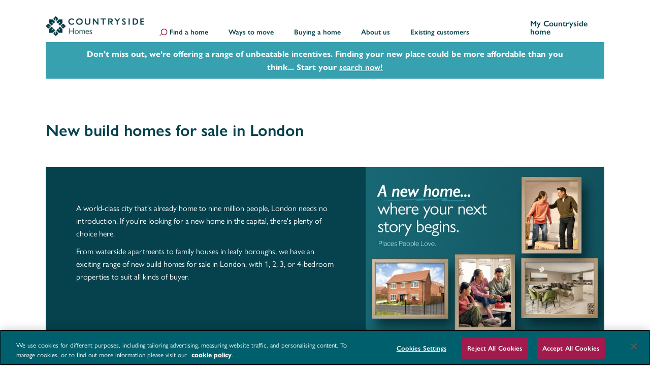

--- FILE ---
content_type: text/html; charset=UTF-8
request_url: https://www.countrysidehomes.com/locations/new-build-homes-for-sale-in-london
body_size: 24076
content:
<!DOCTYPE html>
<html lang="en">

<head>
  <meta charset="utf-8">
  <meta name="viewport" content="width=device-width, initial-scale=1">
  <meta name="description" content="                    A world-class city that&#039;s already home to nine million people, London needs no introduction.
            ">
  <meta name="keywords" content="Houses for sale in London, For sale London, Homes for sale London, Houses for sale in London and surrounding areas ">
  <meta name="csrf-token" content="y1Ym0eG5Bxei2ppXqV78Bf0DNgPPF052w3qv244D">

  <title>                    New Build Homes in London for Sale, New Houses &amp; Apartments London
             | Countryside Homes</title>

  <link rel="canonical" href="https://www.countrysidehomes.com/locations/new-build-homes-for-sale-in-london" />
  <link rel="apple-touch-icon" href="countryside-icon.png">
  <link rel="apple-touch-icon" sizes="180x180" href="/images/countryside-apple-touch-icon.png">
  <link rel="icon" type="image/png" sizes="32x32" href="/images/countryside-favicon-32x32.png">
  <link rel="icon" type="image/png" sizes="16x16" href="/images/countryside-favicon-16x16.png">
      <link rel="stylesheet" href=https://use.typekit.net/egu2emj.css>
      <link href="https://use.typekit.net/dwo6yqf.css" rel="stylesheet" as="fetch" crossorigin="anonymous">
    <link href="/css/site/countryside-app.css?v=7.11.188" rel="stylesheet">
    <link rel="stylesheet" type="text/css"
          href="https://cdnjs.cloudflare.com/ajax/libs/slick-carousel/1.8.1/slick.min.css"/>
    <link rel="stylesheet" type="text/css"
          href="https://cdnjs.cloudflare.com/ajax/libs/slick-carousel/1.8.1/slick-theme.min.css"/>
    <link rel="stylesheet" type="text/css" href="https://www.countrysidehomes.com/css/lightbox.min.css"/>
        <script type="application/ld+json">
    {
        "@context": "http://schema.org",
        "@type": "WebSite",
        "name": "Countryside Homes",
        "url": "https://www.countrysidehomes.com/"
    }
    </script>
  
      <script>
      console.log('Start: OneTrust');
    </script>
    <!-- OneTrust Cookies Consent Notice start -->
    <script src="https://cookie-cdn.cookiepro.com/scripttemplates/otSDKStub.js" type="text/javascript" charset="UTF-8" data-domain-script="e37cf62d-a15f-4308-a13a-4cb393bd5924"></script>
    <script type="text/javascript">
      function OptanonWrapper() {}
    </script>
    <!-- OneTrust Cookies Consent Notice end -->

    <script>
      console.log('End: OneTrust');
    </script>
  
  <!-- Google Tag Manager -->
        <script>(function(w,d,s,l,i){
                w[l]=w[l]||[];
                w[l].push({'gtm.start': new Date().getTime(),event:'gtm.js'});
                var f=d.getElementsByTagName(s)[0], j=d.createElement(s),dl=l!='dataLayer'?'&l='+l:'';
                j.async= true;
                j.src= 'https://www.googletagmanager.com/gtm.js?id='+i+dl;
                f.parentNode.insertBefore(j,f);
            })(window,document,'script','dataLayer','GTM-5B8HFV7V');</script>
        <!-- End Google Tag Manager -->
    
<script type="text/javascript">
    </script>


      <script>
      
        (function() {
          if (window.top.location !== document.location) {
            var host = document.referrer.match(new RegExp("(http|https)://(.*?)/.*$"))[2];
            host = host.toLowerCase();
            var myHost = document.location.host.toLowerCase();
            if (
              host !== myHost &&
              host !== 'cms.vistry.co.uk'
            ) {
              location = "https://example.org";
            }
          }
        })();
    </script>
              <meta name="facebook-domain-verification" content="r8esc3o61n5hdy9hsmhuhxchu7pmn4" />
    </head>

<body>
  <!-- Google Tag Manager (noscript) -->
        <noscript>
            <iframe src="https://www.googletagmanager.com/ns.html?id=GTM-5B8HFV7V" height="0" width="0"
                    style="display:none;visibility:hidden"></iframe>
        </noscript>
        <!-- End Google Tag Manager (noscript) -->
        <div class="grid-container header">
    <div class="row grid-span-12 header__row">
        <div class="col header__logo">
            <a href="https://www.countrysidehomes.com" alt="Homepage link">
                <picture style="height: 100%;width: 100%;display: flex;">
                    <source srcset="/images/countryside-logo.webp" type="image/webp">
                    <img src="/images/countryside-logo.png"  alt="Countryside logo" loading="lazy" class="responsive-img"  />
                </picture>
            </a>
        </div>
        <div class="col header__desktop-navigation header__middle">
                                                <a href="https://www.countrysidehomes.com/search-results" alt="Find a home" class="primary-text-link-alt"
                       data-child=".navigation-find-a-home">
                        <span><svg xmlns="http://www.w3.org/2000/svg" viewBox="0 0 29.831 27.422">
  <g id="search-icon" transform="translate(113.398 -2352.539)">
    <g id="Ellipse_42" data-name="Ellipse 42" transform="translate(-106.977 2352.539)" fill="none" stroke="#000" stroke-width="2">
      <circle cx="11.705" cy="11.705" r="11.705" stroke="none"/>
      <circle cx="11.705" cy="11.705" r="10.705" fill="none"/>
    </g>
    <line id="Line_43" data-name="Line 43" x1="5.853" y2="5.199" transform="translate(-111.986 2373.35)" fill="none" stroke="#000" stroke-linecap="round" stroke-width="2"/>
  </g>
</svg></span>Find a home
                    </a>
                                                                <a href="#" alt="Ways to move" class="primary-text-link-alt"  data-child="#nav_child_10" >
                        Ways to move
                    </a>
                                                                <a href="#" alt="Buying a home" class="primary-text-link-alt"  data-child="#nav_child_15" >
                        Buying a home
                    </a>
                                                                <a href="#" alt="About us" class="primary-text-link-alt"  data-child="#nav_child_20" >
                        About us
                    </a>
                                                                <a href="#" alt="Existing customers" class="primary-text-link-alt"  data-child="#nav_child_25" >
                        Existing customers
                    </a>
                                    </div>
        <div class="col header__desktop-navigation header__right">
                            <a href="https://myhome.countrysidehomes.com" class="header__my-home primary-text-link-alt" target="_blank">
                    My Countryside home
                </a>
                    </div>
        <div class="col header__mobile-navigation">
      <span class="header__mobile-navigation--search">
          <a href="#" class="open-mobile-search">
          <svg xmlns="http://www.w3.org/2000/svg" viewBox="0 0 29.831 27.422">
  <g id="search-icon" transform="translate(113.398 -2352.539)">
    <g id="Ellipse_42" data-name="Ellipse 42" transform="translate(-106.977 2352.539)" fill="none" stroke="#000" stroke-width="2">
      <circle cx="11.705" cy="11.705" r="11.705" stroke="none"/>
      <circle cx="11.705" cy="11.705" r="10.705" fill="none"/>
    </g>
    <line id="Line_43" data-name="Line 43" x1="5.853" y2="5.199" transform="translate(-111.986 2373.35)" fill="none" stroke="#000" stroke-linecap="round" stroke-width="2"/>
  </g>
</svg>            </a>
      </span>
            <button class="header__mobile-navigation--hamburger " type="button" style="cursor: pointer" onclick="">
        <span class="header__mobile-navigation--hamburger-box">
          <span class="header__mobile-navigation--hamburger-inner"></span>
        </span>
            </button>
        </div>
    </div>

    <div class="navigation-mobile ">
        <div class="navigation-mobile-container">
            <div class=" navigation-mobile-container-header">
                <a href="#">
                    <picture>
                        <source srcset="/images/countryside-logo-white-small.webp" type="image/webp">
                        <img src="/images/countryside-logo-white-small.png" alt="Countryside logo" loading="lazy" class="responsive-img"/>
                    </picture>
                </a>
            </div>
            <div class="navigation-mobile-container-list">
                                    <div class="navigation-mobile-container-list-item  ">
                        <a href="/search-results" alt="Find a home" class="find-your-home-mobile">
                            <span class="link-text">Find a home</span>  <svg xmlns="http://www.w3.org/2000/svg" viewBox="0 0 29.831 27.422">
  <g id="search-icon" transform="translate(113.398 -2352.539)">
    <g id="Ellipse_42" data-name="Ellipse 42" transform="translate(-106.977 2352.539)" fill="none" stroke="#000" stroke-width="2">
      <circle cx="11.705" cy="11.705" r="11.705" stroke="none"/>
      <circle cx="11.705" cy="11.705" r="10.705" fill="none"/>
    </g>
    <line id="Line_43" data-name="Line 43" x1="5.853" y2="5.199" transform="translate(-111.986 2373.35)" fill="none" stroke="#000" stroke-linecap="round" stroke-width="2"/>
  </g>
</svg>                                                    </a>
                        <div class="subnav-find-home navigation-mobile-container-list-item--subnav">
                                                            <div class="navigation-find-a-home_mobile navigation-child-panel_mobile">
    <div class="grid-wrap">
        <div class="search-column">
            <div class="inner">
                <p>Find your new home</p>
                <form action="https://www.countrysidehomes.com/search-results">
                    <div class="input-wrap">
                        <input class="location-input" placeholder="Enter location or postcode" name="location"/>
                        <a href="https://www.countrysidehomes.com/search-results?location=your%20location"
                           class="geo-locate">
                            <p>
                                Search near me
                                <span>
                                    <svg xmlns="http://www.w3.org/2000/svg" wviewBox="0 0 15.5 15.5">
  <g id="location-target-icon" transform="translate(125.616 -2211.875)">
    <g id="Ellipse_44" data-name="Ellipse 44" transform="translate(-123.48 2213.909)" fill="none" stroke="#000" stroke-width="1.5">
      <circle cx="5.807" cy="5.807" r="5.807" stroke="none"/>
      <circle cx="5.807" cy="5.807" r="5.057" fill="none"/>
    </g>
    <g id="Group_511" data-name="Group 511" transform="translate(-440.134 2020.125)">
      <line id="Line_48" data-name="Line 48" y1="1.284" transform="translate(322.461 192.5)" fill="none" stroke="#000" stroke-linecap="round" stroke-width="1.5"/>
      <line id="Line_49" data-name="Line 49" y1="1.284" transform="translate(322.461 205.216)" fill="none" stroke="#000" stroke-linecap="round" stroke-width="1.5"/>
    </g>
    <g id="Group_512" data-name="Group 512" transform="translate(81.634 1897.164) rotate(90)">
      <line id="Line_48-2" data-name="Line 48" y1="1.284" transform="translate(322.461 192.5)" fill="none" stroke="#000" stroke-linecap="round" stroke-width="1.5"/>
      <line id="Line_49-2" data-name="Line 49" y1="1.284" transform="translate(322.461 205.216)" fill="none" stroke="#000" stroke-linecap="round" stroke-width="1.5"/>
    </g>
    <g id="Ellipse_45" data-name="Ellipse 45" transform="translate(-119.134 2218.125)" stroke="#000" stroke-width="1">
      <circle cx="1.5" cy="1.5" r="1.5" stroke="none"/>
      <circle cx="1.5" cy="1.5" r="1" fill="none"/>
    </g>
  </g>
</svg>                                </span>
                            </p>
                        </a>


                    </div>
                    <div class="button-wrap">
                        <button type="submit">
                            <svg xmlns="http://www.w3.org/2000/svg" viewBox="0 0 5.79 10.08">
                                <path id="arrow-icon" d="M3.979,0,0,3.979,3.979,7.958"
                                      transform="translate(5.04 9.019) rotate(180)" fill="none" stroke="#000"
                                      stroke-linecap="round" stroke-linejoin="round" stroke-width="1.5"></path>
                            </svg>
                        </button>
                    </div>
                </form>
            </div>
        </div>

        <div class="links-column">
            <div class="inner">

                <ul>
                                    </ul>
                <a class="primary-text-link nav-link" href="https://www.countrysidehomes.com/all-locations">View all our locations</a>
                <br/>
                <a class="primary-text-link nav-link" style="margin-top: 15px;" href="https://www.countrysidehomes.com/homes-ready-to-move-into">Search for homes ready to move into</a>
            </div>
        </div>
    </div>

</div>
 
                                                    </div>
                    </div>
                                    <div class="navigation-mobile-container-list-item  has-subnav  ">
                        <a href="#" alt="Ways to move" class="find-your-home-mobile">
                            <span class="link-text">Ways to move</span>  <span class="arrow"><svg xmlns="http://www.w3.org/2000/svg" viewBox="0 0 5.79 10.08">
  <path id="arrow-icon" d="M3.979,0,0,3.979,3.979,7.958" transform="translate(5.04 9.019) rotate(180)" fill="none" stroke="#000" stroke-linecap="round" stroke-linejoin="round" stroke-width="1.5"/>
</svg></span>                         </a>
                        <div class="subnav-10 navigation-mobile-container-list-item--subnav">
                                                            <div id="nav_child_10_mobile" class="navigation-child-panel_mobile">
    <div class="grid-wrap">
                    <div class="search-column">
                <div class="inner regular-text">
                    <p>Whether you&#039;re a first-time buyer or looking to make your next move, we have a variety of ways to help get you moving to your brand-new Countryside home.</p>
                                        <div class="btn-wrap">
                                                    <a href="/ways-to-move/first-time-buyers" class="primary-button-border-reverse">First-Time Buyers</a>
                                                    <a href="/ways-to-move/existing-homeowners" class="primary-button-border-reverse">Existing Homeowners</a>
                                            </div>
                                    </div>
            </div>
                <div class="links-column">
            <div class="inner">
                <div class="grid-links">
                                                                                                                                                                                                                <a href="/ways-to-move">
                                    <span class="link-text">Ways to move</span>
                                    <span class="arrow"><svg xmlns="http://www.w3.org/2000/svg" viewBox="0 0 5.79 10.08">
  <path id="arrow-icon" d="M3.979,0,0,3.979,3.979,7.958" transform="translate(5.04 9.019) rotate(180)" fill="none" stroke="#000" stroke-linecap="round" stroke-linejoin="round" stroke-width="1.5"/>
</svg></span>
                                </a>
                                                                                                                <a href="/ways-to-move/own-new">
                                    <span class="link-text">Own new rate reducer</span>
                                    <span class="arrow"><svg xmlns="http://www.w3.org/2000/svg" viewBox="0 0 5.79 10.08">
  <path id="arrow-icon" d="M3.979,0,0,3.979,3.979,7.958" transform="translate(5.04 9.019) rotate(180)" fill="none" stroke="#000" stroke-linecap="round" stroke-linejoin="round" stroke-width="1.5"/>
</svg></span>
                                </a>
                                                                                                                <a href="/ways-to-move/deposit-contribution">
                                    <span class="link-text">Deposit contribution</span>
                                    <span class="arrow"><svg xmlns="http://www.w3.org/2000/svg" viewBox="0 0 5.79 10.08">
  <path id="arrow-icon" d="M3.979,0,0,3.979,3.979,7.958" transform="translate(5.04 9.019) rotate(180)" fill="none" stroke="#000" stroke-linecap="round" stroke-linejoin="round" stroke-width="1.5"/>
</svg></span>
                                </a>
                                                                                                                <a href="/ways-to-move/home-exchange">
                                    <span class="link-text">Home exchange</span>
                                    <span class="arrow"><svg xmlns="http://www.w3.org/2000/svg" viewBox="0 0 5.79 10.08">
  <path id="arrow-icon" d="M3.979,0,0,3.979,3.979,7.958" transform="translate(5.04 9.019) rotate(180)" fill="none" stroke="#000" stroke-linecap="round" stroke-linejoin="round" stroke-width="1.5"/>
</svg></span>
                                </a>
                                                                                                                <a href="/ways-to-move/smooth-move">
                                    <span class="link-text">Smooth move</span>
                                    <span class="arrow"><svg xmlns="http://www.w3.org/2000/svg" viewBox="0 0 5.79 10.08">
  <path id="arrow-icon" d="M3.979,0,0,3.979,3.979,7.958" transform="translate(5.04 9.019) rotate(180)" fill="none" stroke="#000" stroke-linecap="round" stroke-linejoin="round" stroke-width="1.5"/>
</svg></span>
                                </a>
                                                                                                                <a href="/ways-to-move/mortgage-break">
                                    <span class="link-text">Mortgage break</span>
                                    <span class="arrow"><svg xmlns="http://www.w3.org/2000/svg" viewBox="0 0 5.79 10.08">
  <path id="arrow-icon" d="M3.979,0,0,3.979,3.979,7.958" transform="translate(5.04 9.019) rotate(180)" fill="none" stroke="#000" stroke-linecap="round" stroke-linejoin="round" stroke-width="1.5"/>
</svg></span>
                                </a>
                                                                                                                <a href="/ways-to-move/shared-ownership">
                                    <span class="link-text">Shared ownership</span>
                                    <span class="arrow"><svg xmlns="http://www.w3.org/2000/svg" viewBox="0 0 5.79 10.08">
  <path id="arrow-icon" d="M3.979,0,0,3.979,3.979,7.958" transform="translate(5.04 9.019) rotate(180)" fill="none" stroke="#000" stroke-linecap="round" stroke-linejoin="round" stroke-width="1.5"/>
</svg></span>
                                </a>
                                                                                                                <a href="/ways-to-move/family-assist">
                                    <span class="link-text">Family assist</span>
                                    <span class="arrow"><svg xmlns="http://www.w3.org/2000/svg" viewBox="0 0 5.79 10.08">
  <path id="arrow-icon" d="M3.979,0,0,3.979,3.979,7.958" transform="translate(5.04 9.019) rotate(180)" fill="none" stroke="#000" stroke-linecap="round" stroke-linejoin="round" stroke-width="1.5"/>
</svg></span>
                                </a>
                                                                                                                <a href="/ways-to-move/first-homes">
                                    <span class="link-text">First homes</span>
                                    <span class="arrow"><svg xmlns="http://www.w3.org/2000/svg" viewBox="0 0 5.79 10.08">
  <path id="arrow-icon" d="M3.979,0,0,3.979,3.979,7.958" transform="translate(5.04 9.019) rotate(180)" fill="none" stroke="#000" stroke-linecap="round" stroke-linejoin="round" stroke-width="1.5"/>
</svg></span>
                                </a>
                                                                                                                <a href="/ways-to-move/deposit-unlock">
                                    <span class="link-text">Deposit unlock</span>
                                    <span class="arrow"><svg xmlns="http://www.w3.org/2000/svg" viewBox="0 0 5.79 10.08">
  <path id="arrow-icon" d="M3.979,0,0,3.979,3.979,7.958" transform="translate(5.04 9.019) rotate(180)" fill="none" stroke="#000" stroke-linecap="round" stroke-linejoin="round" stroke-width="1.5"/>
</svg></span>
                                </a>
                                                                                                                <a href="/ways-to-move/introduce-a-friend">
                                    <span class="link-text">Introduce a friend</span>
                                    <span class="arrow"><svg xmlns="http://www.w3.org/2000/svg" viewBox="0 0 5.79 10.08">
  <path id="arrow-icon" d="M3.979,0,0,3.979,3.979,7.958" transform="translate(5.04 9.019) rotate(180)" fill="none" stroke="#000" stroke-linecap="round" stroke-linejoin="round" stroke-width="1.5"/>
</svg></span>
                                </a>
                                                                                                                <a href="/ways-to-move/armed-forces-scheme">
                                    <span class="link-text">Armed forces scheme</span>
                                    <span class="arrow"><svg xmlns="http://www.w3.org/2000/svg" viewBox="0 0 5.79 10.08">
  <path id="arrow-icon" d="M3.979,0,0,3.979,3.979,7.958" transform="translate(5.04 9.019) rotate(180)" fill="none" stroke="#000" stroke-linecap="round" stroke-linejoin="round" stroke-width="1.5"/>
</svg></span>
                                </a>
                                                                                                                <a href="/locations/help-to-buy-wales">
                                    <span class="link-text">Help to buy Wales</span>
                                    <span class="arrow"><svg xmlns="http://www.w3.org/2000/svg" viewBox="0 0 5.79 10.08">
  <path id="arrow-icon" d="M3.979,0,0,3.979,3.979,7.958" transform="translate(5.04 9.019) rotate(180)" fill="none" stroke="#000" stroke-linecap="round" stroke-linejoin="round" stroke-width="1.5"/>
</svg></span>
                                </a>
                                                                                                                <a href="/ways-to-move/key-worker">
                                    <span class="link-text">Key worker</span>
                                    <span class="arrow"><svg xmlns="http://www.w3.org/2000/svg" viewBox="0 0 5.79 10.08">
  <path id="arrow-icon" d="M3.979,0,0,3.979,3.979,7.958" transform="translate(5.04 9.019) rotate(180)" fill="none" stroke="#000" stroke-linecap="round" stroke-linejoin="round" stroke-width="1.5"/>
</svg></span>
                                </a>
                                                                                        </div>
            </div>
        </div>
    </div>
</div>
 
                                                    </div>
                    </div>
                                    <div class="navigation-mobile-container-list-item  has-subnav  ">
                        <a href="#" alt="Buying a home" class="find-your-home-mobile">
                            <span class="link-text">Buying a home</span>  <span class="arrow"><svg xmlns="http://www.w3.org/2000/svg" viewBox="0 0 5.79 10.08">
  <path id="arrow-icon" d="M3.979,0,0,3.979,3.979,7.958" transform="translate(5.04 9.019) rotate(180)" fill="none" stroke="#000" stroke-linecap="round" stroke-linejoin="round" stroke-width="1.5"/>
</svg></span>                         </a>
                        <div class="subnav-15 navigation-mobile-container-list-item--subnav">
                                                            <div id="nav_child_15_mobile" class="navigation-child-panel_mobile">
    <div class="grid-wrap">
                    <div class="search-column">
                <div class="inner regular-text">
                    <p>Looking for more information about the home buying process? Here you’ll find our handy tools and advice to make buying your dream Countryside home even easier.</p>
                                        <div class="btn-wrap">
                                            </div>
                                    </div>
            </div>
                <div class="links-column">
            <div class="inner">
                <div class="grid-links">
                                                                                                        <a href="/buying-a-home/deposit-calculator">
                                    <span class="link-text">Deposit saving calculator</span>
                                    <span class="arrow"><svg xmlns="http://www.w3.org/2000/svg" viewBox="0 0 5.79 10.08">
  <path id="arrow-icon" d="M3.979,0,0,3.979,3.979,7.958" transform="translate(5.04 9.019) rotate(180)" fill="none" stroke="#000" stroke-linecap="round" stroke-linejoin="round" stroke-width="1.5"/>
</svg></span>
                                </a>
                                                                                                                <a href="/buying-a-home/mortgage-calculator">
                                    <span class="link-text">Mortgage calculator</span>
                                    <span class="arrow"><svg xmlns="http://www.w3.org/2000/svg" viewBox="0 0 5.79 10.08">
  <path id="arrow-icon" d="M3.979,0,0,3.979,3.979,7.958" transform="translate(5.04 9.019) rotate(180)" fill="none" stroke="#000" stroke-linecap="round" stroke-linejoin="round" stroke-width="1.5"/>
</svg></span>
                                </a>
                                                                                                                <a href="/ways-to-move/stamp-duty">
                                    <span class="link-text">Stamp Duty Calculator</span>
                                    <span class="arrow"><svg xmlns="http://www.w3.org/2000/svg" viewBox="0 0 5.79 10.08">
  <path id="arrow-icon" d="M3.979,0,0,3.979,3.979,7.958" transform="translate(5.04 9.019) rotate(180)" fill="none" stroke="#000" stroke-linecap="round" stroke-linejoin="round" stroke-width="1.5"/>
</svg></span>
                                </a>
                                                                                                                <a href="/buying-a-home/the-buying-journey">
                                    <span class="link-text">The buying journey</span>
                                    <span class="arrow"><svg xmlns="http://www.w3.org/2000/svg" viewBox="0 0 5.79 10.08">
  <path id="arrow-icon" d="M3.979,0,0,3.979,3.979,7.958" transform="translate(5.04 9.019) rotate(180)" fill="none" stroke="#000" stroke-linecap="round" stroke-linejoin="round" stroke-width="1.5"/>
</svg></span>
                                </a>
                                                                                                                <a href="/buying-a-home/benefits-of-buying-new">
                                    <span class="link-text">Benefits of buying new</span>
                                    <span class="arrow"><svg xmlns="http://www.w3.org/2000/svg" viewBox="0 0 5.79 10.08">
  <path id="arrow-icon" d="M3.979,0,0,3.979,3.979,7.958" transform="translate(5.04 9.019) rotate(180)" fill="none" stroke="#000" stroke-linecap="round" stroke-linejoin="round" stroke-width="1.5"/>
</svg></span>
                                </a>
                                                                                                                <a href="/buying-a-home/energy-efficiency">
                                    <span class="link-text">Energy efficient homes</span>
                                    <span class="arrow"><svg xmlns="http://www.w3.org/2000/svg" viewBox="0 0 5.79 10.08">
  <path id="arrow-icon" d="M3.979,0,0,3.979,3.979,7.958" transform="translate(5.04 9.019) rotate(180)" fill="none" stroke="#000" stroke-linecap="round" stroke-linejoin="round" stroke-width="1.5"/>
</svg></span>
                                </a>
                                                                                                                <a href="/buying-a-home/personalise">
                                    <span class="link-text">Personalise</span>
                                    <span class="arrow"><svg xmlns="http://www.w3.org/2000/svg" viewBox="0 0 5.79 10.08">
  <path id="arrow-icon" d="M3.979,0,0,3.979,3.979,7.958" transform="translate(5.04 9.019) rotate(180)" fill="none" stroke="#000" stroke-linecap="round" stroke-linejoin="round" stroke-width="1.5"/>
</svg></span>
                                </a>
                                                                                                                <a href="/buying-a-home/10-year-warranty">
                                    <span class="link-text">10-year warranty</span>
                                    <span class="arrow"><svg xmlns="http://www.w3.org/2000/svg" viewBox="0 0 5.79 10.08">
  <path id="arrow-icon" d="M3.979,0,0,3.979,3.979,7.958" transform="translate(5.04 9.019) rotate(180)" fill="none" stroke="#000" stroke-linecap="round" stroke-linejoin="round" stroke-width="1.5"/>
</svg></span>
                                </a>
                                                                                                                <a href="/buying-a-home/investors">
                                    <span class="link-text">Investors</span>
                                    <span class="arrow"><svg xmlns="http://www.w3.org/2000/svg" viewBox="0 0 5.79 10.08">
  <path id="arrow-icon" d="M3.979,0,0,3.979,3.979,7.958" transform="translate(5.04 9.019) rotate(180)" fill="none" stroke="#000" stroke-linecap="round" stroke-linejoin="round" stroke-width="1.5"/>
</svg></span>
                                </a>
                                                                                                                <a href="/buying-a-home/management-companies">
                                    <span class="link-text">Management companies</span>
                                    <span class="arrow"><svg xmlns="http://www.w3.org/2000/svg" viewBox="0 0 5.79 10.08">
  <path id="arrow-icon" d="M3.979,0,0,3.979,3.979,7.958" transform="translate(5.04 9.019) rotate(180)" fill="none" stroke="#000" stroke-linecap="round" stroke-linejoin="round" stroke-width="1.5"/>
</svg></span>
                                </a>
                                                                                                                <a href="/buying-a-home/multi-tenure-homes">
                                    <span class="link-text">Multi-tenure homes</span>
                                    <span class="arrow"><svg xmlns="http://www.w3.org/2000/svg" viewBox="0 0 5.79 10.08">
  <path id="arrow-icon" d="M3.979,0,0,3.979,3.979,7.958" transform="translate(5.04 9.019) rotate(180)" fill="none" stroke="#000" stroke-linecap="round" stroke-linejoin="round" stroke-width="1.5"/>
</svg></span>
                                </a>
                                                                                                                <a href="/our-customer-commitment">
                                    <span class="link-text">Our customer commitment</span>
                                    <span class="arrow"><svg xmlns="http://www.w3.org/2000/svg" viewBox="0 0 5.79 10.08">
  <path id="arrow-icon" d="M3.979,0,0,3.979,3.979,7.958" transform="translate(5.04 9.019) rotate(180)" fill="none" stroke="#000" stroke-linecap="round" stroke-linejoin="round" stroke-width="1.5"/>
</svg></span>
                                </a>
                                                                                                                <a href="/buying-a-home/nhqc">
                                    <span class="link-text">NHQC</span>
                                    <span class="arrow"><svg xmlns="http://www.w3.org/2000/svg" viewBox="0 0 5.79 10.08">
  <path id="arrow-icon" d="M3.979,0,0,3.979,3.979,7.958" transform="translate(5.04 9.019) rotate(180)" fill="none" stroke="#000" stroke-linecap="round" stroke-linejoin="round" stroke-width="1.5"/>
</svg></span>
                                </a>
                                                                                                                <a href="/buying-a-home/consumer-code">
                                    <span class="link-text">Consumer Code</span>
                                    <span class="arrow"><svg xmlns="http://www.w3.org/2000/svg" viewBox="0 0 5.79 10.08">
  <path id="arrow-icon" d="M3.979,0,0,3.979,3.979,7.958" transform="translate(5.04 9.019) rotate(180)" fill="none" stroke="#000" stroke-linecap="round" stroke-linejoin="round" stroke-width="1.5"/>
</svg></span>
                                </a>
                                                                                                                <a href="/about-us/complaints-procedure">
                                    <span class="link-text">Complaints procedure</span>
                                    <span class="arrow"><svg xmlns="http://www.w3.org/2000/svg" viewBox="0 0 5.79 10.08">
  <path id="arrow-icon" d="M3.979,0,0,3.979,3.979,7.958" transform="translate(5.04 9.019) rotate(180)" fill="none" stroke="#000" stroke-linecap="round" stroke-linejoin="round" stroke-width="1.5"/>
</svg></span>
                                </a>
                                                                                        </div>
            </div>
        </div>
    </div>
</div>
 
                                                    </div>
                    </div>
                                    <div class="navigation-mobile-container-list-item  has-subnav  ">
                        <a href="#" alt="About us" class="find-your-home-mobile">
                            <span class="link-text">About us</span>  <span class="arrow"><svg xmlns="http://www.w3.org/2000/svg" viewBox="0 0 5.79 10.08">
  <path id="arrow-icon" d="M3.979,0,0,3.979,3.979,7.958" transform="translate(5.04 9.019) rotate(180)" fill="none" stroke="#000" stroke-linecap="round" stroke-linejoin="round" stroke-width="1.5"/>
</svg></span>                         </a>
                        <div class="subnav-20 navigation-mobile-container-list-item--subnav">
                                                            <div id="nav_child_20_mobile" class="navigation-child-panel_mobile">
    <div class="grid-wrap">
                    <div class="search-column">
                <div class="inner regular-text">
                    <p>At Countryside we pride ourselves on creating places where people love to live, with sustainable communities built to last.<br />
<br />
We&#039;re committed to providing quality homes and creating the best experience for our customers through excellent service.</p>
                                        <div class="btn-wrap">
                                                    <a href="/about-us/5-star-housebuilder" class="primary-button-border-reverse">5 star housebuilder</a>
                                                    <a href="/about-us/testimonials" class="primary-button-border-reverse">Testimonials</a>
                                            </div>
                                    </div>
            </div>
                <div class="links-column">
            <div class="inner">
                <div class="grid-links">
                                                                                                                                                                                                                <a href="/about-us/5-star-housebuilder">
                                    <span class="link-text">5 star housebuilder</span>
                                    <span class="arrow"><svg xmlns="http://www.w3.org/2000/svg" viewBox="0 0 5.79 10.08">
  <path id="arrow-icon" d="M3.979,0,0,3.979,3.979,7.958" transform="translate(5.04 9.019) rotate(180)" fill="none" stroke="#000" stroke-linecap="round" stroke-linejoin="round" stroke-width="1.5"/>
</svg></span>
                                </a>
                                                                                                                <a href="/about-us/testimonials">
                                    <span class="link-text">Testimonials</span>
                                    <span class="arrow"><svg xmlns="http://www.w3.org/2000/svg" viewBox="0 0 5.79 10.08">
  <path id="arrow-icon" d="M3.979,0,0,3.979,3.979,7.958" transform="translate(5.04 9.019) rotate(180)" fill="none" stroke="#000" stroke-linecap="round" stroke-linejoin="round" stroke-width="1.5"/>
</svg></span>
                                </a>
                                                                                                                <a href="/about-us/land">
                                    <span class="link-text">Land</span>
                                    <span class="arrow"><svg xmlns="http://www.w3.org/2000/svg" viewBox="0 0 5.79 10.08">
  <path id="arrow-icon" d="M3.979,0,0,3.979,3.979,7.958" transform="translate(5.04 9.019) rotate(180)" fill="none" stroke="#000" stroke-linecap="round" stroke-linejoin="round" stroke-width="1.5"/>
</svg></span>
                                </a>
                                                                                                                <a href="/about-us/press-office">
                                    <span class="link-text">Our latest news</span>
                                    <span class="arrow"><svg xmlns="http://www.w3.org/2000/svg" viewBox="0 0 5.79 10.08">
  <path id="arrow-icon" d="M3.979,0,0,3.979,3.979,7.958" transform="translate(5.04 9.019) rotate(180)" fill="none" stroke="#000" stroke-linecap="round" stroke-linejoin="round" stroke-width="1.5"/>
</svg></span>
                                </a>
                                                                                                                <a href="/about-us/visiting-us">
                                    <span class="link-text">Visiting Us</span>
                                    <span class="arrow"><svg xmlns="http://www.w3.org/2000/svg" viewBox="0 0 5.79 10.08">
  <path id="arrow-icon" d="M3.979,0,0,3.979,3.979,7.958" transform="translate(5.04 9.019) rotate(180)" fill="none" stroke="#000" stroke-linecap="round" stroke-linejoin="round" stroke-width="1.5"/>
</svg></span>
                                </a>
                                                                                                                <a href="/about-us/social-responsibility">
                                    <span class="link-text">Social responsibility</span>
                                    <span class="arrow"><svg xmlns="http://www.w3.org/2000/svg" viewBox="0 0 5.79 10.08">
  <path id="arrow-icon" d="M3.979,0,0,3.979,3.979,7.958" transform="translate(5.04 9.019) rotate(180)" fill="none" stroke="#000" stroke-linecap="round" stroke-linejoin="round" stroke-width="1.5"/>
</svg></span>
                                </a>
                                                                                                                <a href="https://www.vistrycareers.co.uk/">
                                    <span class="link-text">Careers</span>
                                    <span class="arrow"><svg xmlns="http://www.w3.org/2000/svg" viewBox="0 0 5.79 10.08">
  <path id="arrow-icon" d="M3.979,0,0,3.979,3.979,7.958" transform="translate(5.04 9.019) rotate(180)" fill="none" stroke="#000" stroke-linecap="round" stroke-linejoin="round" stroke-width="1.5"/>
</svg></span>
                                </a>
                                                                                                                <a href="/contact-us">
                                    <span class="link-text">Contact us</span>
                                    <span class="arrow"><svg xmlns="http://www.w3.org/2000/svg" viewBox="0 0 5.79 10.08">
  <path id="arrow-icon" d="M3.979,0,0,3.979,3.979,7.958" transform="translate(5.04 9.019) rotate(180)" fill="none" stroke="#000" stroke-linecap="round" stroke-linejoin="round" stroke-width="1.5"/>
</svg></span>
                                </a>
                                                                                        </div>
            </div>
        </div>
    </div>
</div>
 
                                                    </div>
                    </div>
                                    <div class="navigation-mobile-container-list-item  has-subnav  ">
                        <a href="#" alt="Existing customers" class="find-your-home-mobile">
                            <span class="link-text">Existing customers</span>  <span class="arrow"><svg xmlns="http://www.w3.org/2000/svg" viewBox="0 0 5.79 10.08">
  <path id="arrow-icon" d="M3.979,0,0,3.979,3.979,7.958" transform="translate(5.04 9.019) rotate(180)" fill="none" stroke="#000" stroke-linecap="round" stroke-linejoin="round" stroke-width="1.5"/>
</svg></span>                         </a>
                        <div class="subnav-25 navigation-mobile-container-list-item--subnav">
                                                            <div id="nav_child_25_mobile" class="navigation-child-panel_mobile">
    <div class="grid-wrap">
                    <div class="search-column">
                <div class="inner regular-text">
                    <p>We have lots of helpful information available for our existing customers! Take a look at our guides to discover more about your new home, or log into My Countryside home for extra advice.</p>
                                        <div class="btn-wrap">
                                            </div>
                                    </div>
            </div>
                <div class="links-column">
            <div class="inner">
                <div class="grid-links">
                                                                                                        <a href="/pdf/ds13527-500-ch-home-owners-manual-interactive-2025.pdf">
                                    <span class="link-text">Welcome manual &amp; Home owners guides</span>
                                    <span class="arrow"><svg xmlns="http://www.w3.org/2000/svg" viewBox="0 0 5.79 10.08">
  <path id="arrow-icon" d="M3.979,0,0,3.979,3.979,7.958" transform="translate(5.04 9.019) rotate(180)" fill="none" stroke="#000" stroke-linecap="round" stroke-linejoin="round" stroke-width="1.5"/>
</svg></span>
                                </a>
                                                                                                                <a href="/about-us/complaints-procedure">
                                    <span class="link-text">Complaints procedure</span>
                                    <span class="arrow"><svg xmlns="http://www.w3.org/2000/svg" viewBox="0 0 5.79 10.08">
  <path id="arrow-icon" d="M3.979,0,0,3.979,3.979,7.958" transform="translate(5.04 9.019) rotate(180)" fill="none" stroke="#000" stroke-linecap="round" stroke-linejoin="round" stroke-width="1.5"/>
</svg></span>
                                </a>
                                                                                                                <a href="/contact-us">
                                    <span class="link-text">Contact us</span>
                                    <span class="arrow"><svg xmlns="http://www.w3.org/2000/svg" viewBox="0 0 5.79 10.08">
  <path id="arrow-icon" d="M3.979,0,0,3.979,3.979,7.958" transform="translate(5.04 9.019) rotate(180)" fill="none" stroke="#000" stroke-linecap="round" stroke-linejoin="round" stroke-width="1.5"/>
</svg></span>
                                </a>
                                                                                        </div>
            </div>
        </div>
    </div>
</div>
 
                                                    </div>
                    </div>
                            </div>
        </div>
    </div>

    
    <div class="navigation-find-a-home navigation-child-panel">
    <div class="grid-wrap">
        <div class="search-column">
            <div class="inner">
                <p>Find your new home</p>
                <form action="https://www.countrysidehomes.com/search-results">
                    <div class="input-wrap">
                        <input class="location-input" placeholder="Enter location or postcode" name="location"/>
                        <a href="https://www.countrysidehomes.com/search-results?location=your%20location"
                           class="geo-locate">
                            <p>
                                Search near me
                                <span>
                                    <svg xmlns="http://www.w3.org/2000/svg" wviewBox="0 0 15.5 15.5">
  <g id="location-target-icon" transform="translate(125.616 -2211.875)">
    <g id="Ellipse_44" data-name="Ellipse 44" transform="translate(-123.48 2213.909)" fill="none" stroke="#000" stroke-width="1.5">
      <circle cx="5.807" cy="5.807" r="5.807" stroke="none"/>
      <circle cx="5.807" cy="5.807" r="5.057" fill="none"/>
    </g>
    <g id="Group_511" data-name="Group 511" transform="translate(-440.134 2020.125)">
      <line id="Line_48" data-name="Line 48" y1="1.284" transform="translate(322.461 192.5)" fill="none" stroke="#000" stroke-linecap="round" stroke-width="1.5"/>
      <line id="Line_49" data-name="Line 49" y1="1.284" transform="translate(322.461 205.216)" fill="none" stroke="#000" stroke-linecap="round" stroke-width="1.5"/>
    </g>
    <g id="Group_512" data-name="Group 512" transform="translate(81.634 1897.164) rotate(90)">
      <line id="Line_48-2" data-name="Line 48" y1="1.284" transform="translate(322.461 192.5)" fill="none" stroke="#000" stroke-linecap="round" stroke-width="1.5"/>
      <line id="Line_49-2" data-name="Line 49" y1="1.284" transform="translate(322.461 205.216)" fill="none" stroke="#000" stroke-linecap="round" stroke-width="1.5"/>
    </g>
    <g id="Ellipse_45" data-name="Ellipse 45" transform="translate(-119.134 2218.125)" stroke="#000" stroke-width="1">
      <circle cx="1.5" cy="1.5" r="1.5" stroke="none"/>
      <circle cx="1.5" cy="1.5" r="1" fill="none"/>
    </g>
  </g>
</svg>                                </span>
                            </p>
                        </a>


                    </div>
                    <div class="button-wrap">
                        <button type="submit">
                            <svg xmlns="http://www.w3.org/2000/svg" viewBox="0 0 5.79 10.08">
                                <path id="arrow-icon" d="M3.979,0,0,3.979,3.979,7.958"
                                      transform="translate(5.04 9.019) rotate(180)" fill="none" stroke="#000"
                                      stroke-linecap="round" stroke-linejoin="round" stroke-width="1.5"></path>
                            </svg>
                        </button>
                    </div>
                </form>
            </div>
        </div>

        <div class="links-column">
            <div class="inner">

                <ul>
                                    </ul>
                <a class="primary-text-link nav-link" href="https://www.countrysidehomes.com/all-locations">View all our locations</a>
                <br/>
                <a class="primary-text-link nav-link" style="margin-top: 15px;" href="https://www.countrysidehomes.com/homes-ready-to-move-into">Search for homes ready to move into</a>
            </div>
        </div>
    </div>

</div>
 

            <div id="nav_child_5" class="navigation-child-panel">
    <div class="grid-wrap">
                <div class="links-column">
            <div class="inner">
                <div class="grid-links">
                                                                        <ul>
                                                            </ul>
                                                    <ul>
                                                            </ul>
                                                            </div>
            </div>
        </div>
    </div>
</div>
 
            <div id="nav_child_10" class="navigation-child-panel">
    <div class="grid-wrap">
                    <div class="search-column">
                <div class="inner regular-text">
                    <p>Whether you&#039;re a first-time buyer or looking to make your next move, we have a variety of ways to help get you moving to your brand-new Countryside home.</p>
                                        <div class="btn-wrap">
                                                    <a href="/ways-to-move/first-time-buyers" class="primary-button-border-reverse">First-Time Buyers</a>
                                                    <a href="/ways-to-move/existing-homeowners" class="primary-button-border-reverse">Existing Homeowners</a>
                                            </div>
                                    </div>
            </div>
                <div class="links-column">
            <div class="inner">
                <div class="grid-links">
                                                                        <ul>
                                                                    <li><a href="/ways-to-move">Ways to move</a></li>
                                                                    <li><a href="/ways-to-move/own-new">Own new rate reducer</a></li>
                                                                    <li><a href="/ways-to-move/deposit-contribution">Deposit contribution</a></li>
                                                                    <li><a href="/ways-to-move/home-exchange">Home exchange</a></li>
                                                                    <li><a href="/ways-to-move/smooth-move">Smooth move</a></li>
                                                                    <li><a href="/ways-to-move/mortgage-break">Mortgage break</a></li>
                                                                    <li><a href="/ways-to-move/shared-ownership">Shared ownership</a></li>
                                                            </ul>
                                                    <ul>
                                                                    <li><a href="/ways-to-move/family-assist">Family assist</a></li>
                                                                    <li><a href="/ways-to-move/first-homes">First homes</a></li>
                                                                    <li><a href="/ways-to-move/deposit-unlock">Deposit unlock</a></li>
                                                                    <li><a href="/ways-to-move/introduce-a-friend">Introduce a friend</a></li>
                                                                    <li><a href="/ways-to-move/armed-forces-scheme">Armed forces scheme</a></li>
                                                                    <li><a href="/locations/help-to-buy-wales">Help to buy Wales</a></li>
                                                                    <li><a href="/ways-to-move/key-worker">Key worker</a></li>
                                                            </ul>
                                                    <ul>
                                                            </ul>
                                                            </div>
            </div>
        </div>
    </div>
</div>
 
            <div id="nav_child_15" class="navigation-child-panel">
    <div class="grid-wrap">
                    <div class="search-column">
                <div class="inner regular-text">
                    <p>Looking for more information about the home buying process? Here you’ll find our handy tools and advice to make buying your dream Countryside home even easier.</p>
                                        <div class="btn-wrap">
                                            </div>
                                    </div>
            </div>
                <div class="links-column">
            <div class="inner">
                <div class="grid-links">
                                                                        <ul>
                                                                    <li><a href="/buying-a-home/deposit-calculator">Deposit saving calculator</a></li>
                                                                    <li><a href="/buying-a-home/mortgage-calculator">Mortgage calculator</a></li>
                                                                    <li><a href="/ways-to-move/stamp-duty">Stamp Duty Calculator</a></li>
                                                                    <li><a href="/buying-a-home/the-buying-journey">The buying journey</a></li>
                                                                    <li><a href="/buying-a-home/benefits-of-buying-new">Benefits of buying new</a></li>
                                                                    <li><a href="/buying-a-home/energy-efficiency">Energy efficient homes</a></li>
                                                                    <li><a href="/buying-a-home/personalise">Personalise</a></li>
                                                                    <li><a href="/buying-a-home/10-year-warranty">10-year warranty</a></li>
                                                            </ul>
                                                    <ul>
                                                                    <li><a href="/buying-a-home/investors">Investors</a></li>
                                                                    <li><a href="/buying-a-home/management-companies">Management companies</a></li>
                                                                    <li><a href="/buying-a-home/multi-tenure-homes">Multi-tenure homes</a></li>
                                                                    <li><a href="/our-customer-commitment">Our customer commitment</a></li>
                                                                    <li><a href="/buying-a-home/nhqc">NHQC</a></li>
                                                                    <li><a href="/buying-a-home/consumer-code">Consumer Code</a></li>
                                                                    <li><a href="/about-us/complaints-procedure">Complaints procedure</a></li>
                                                            </ul>
                                                    <ul>
                                                            </ul>
                                                            </div>
            </div>
        </div>
    </div>
</div>
 
            <div id="nav_child_20" class="navigation-child-panel">
    <div class="grid-wrap">
                    <div class="search-column">
                <div class="inner regular-text">
                    <p>At Countryside we pride ourselves on creating places where people love to live, with sustainable communities built to last.<br />
<br />
We&#039;re committed to providing quality homes and creating the best experience for our customers through excellent service.</p>
                                        <div class="btn-wrap">
                                                    <a href="/about-us/5-star-housebuilder" class="primary-button-border-reverse">5 star housebuilder</a>
                                                    <a href="/about-us/testimonials" class="primary-button-border-reverse">Testimonials</a>
                                            </div>
                                    </div>
            </div>
                <div class="links-column">
            <div class="inner">
                <div class="grid-links">
                                                                        <ul>
                                                                    <li><a href="/about-us/5-star-housebuilder">5 star housebuilder</a></li>
                                                                    <li><a href="/about-us/testimonials">Testimonials</a></li>
                                                                    <li><a href="/about-us/land">Land</a></li>
                                                                    <li><a href="/about-us/press-office">Our latest news</a></li>
                                                                    <li><a href="/about-us/visiting-us">Visiting Us</a></li>
                                                            </ul>
                                                    <ul>
                                                                    <li><a href="/about-us/social-responsibility">Social responsibility</a></li>
                                                                    <li><a href="https://www.vistrycareers.co.uk/">Careers</a></li>
                                                                    <li><a href="/contact-us">Contact us</a></li>
                                                            </ul>
                                                    <ul>
                                                            </ul>
                                                            </div>
            </div>
        </div>
    </div>
</div>
 
            <div id="nav_child_25" class="navigation-child-panel">
    <div class="grid-wrap">
                    <div class="search-column">
                <div class="inner regular-text">
                    <p>We have lots of helpful information available for our existing customers! Take a look at our guides to discover more about your new home, or log into My Countryside home for extra advice.</p>
                                        <div class="btn-wrap">
                                            </div>
                                    </div>
            </div>
                <div class="links-column">
            <div class="inner">
                <div class="grid-links">
                                                                        <ul>
                                                                    <li><a href="/pdf/ds13527-500-ch-home-owners-manual-interactive-2025.pdf">Welcome manual & Home owners guides</a></li>
                                                                    <li><a href="/about-us/complaints-procedure">Complaints procedure</a></li>
                                                                    <li><a href="/contact-us">Contact us</a></li>
                                                            </ul>
                                                    <ul>
                                                            </ul>
                                                    <ul>
                                                            </ul>
                                                            </div>
            </div>
        </div>
    </div>
</div>
 
    </div>


    <div class="container gem-panel">
        <div class="row">
            <div class="col">
                <p><b>Don't miss out, we’re offering a range of unbeatable incentives. Finding your new place could be more affordable than you think...&nbsp;</b><b>Start your <a href="https://www.countrysidehomes.com/search-results">search now!</a></b></p>
            </div>
        </div>
    </div>
      <div id="town-counties" class="has-development-cards">
        <div class="container">
    <div class="row">
        <div class="col">
            <h1>
                New build homes for sale in London
            </h1>
        </div>
    </div>
    <div class="row">
        <div class="col">
            <div class="towns-counties__info-top">

                <div class="image" style="background-image: url('https://mvdataappstorageeunlprod.blob.core.windows.net/medialibrary-34218e3cae6c4041a23eb8b1cf91be27/f8bb9404c2884290b6262b16acff375a/f8bb9404c2884290b6262b16acff375a/Original/Countryside_Location_Page_470x340_No_Tag.gif?sv=2017-04-17&amp;sr=b&amp;si=202008111744&amp;sig=4eE6GdsMgeC4UTR05437GDVWVc5MnhofjxdH0dgRaR8%3D&amp;st=0001-01-01T00%3A00%3A00Z&amp;se=2035-12-22T20%3A51%3A26Z&amp;rsct=application%2Foctet-stream&amp;rscd=attachment%3B%20filename%2A%3DUTF-8%27%27Countryside_Location_Page_470x340_No_Tag.gif');">
                </div>
                <div class="content">
                    <div style="display: flex; align-items: center;">
                        <div class="inner">
                            <p>A world-class city that's already home to nine million people, London needs no introduction. If you're looking for a new home in the capital, there's plenty of choice here. 
</p><p>From waterside apartments to family houses in leafy boroughs, we have an exciting range of new build homes for sale in London, with 1, 2, 3, or 4-bedroom properties to suit all kinds of buyer.
</p><p><br></p>
                        </div>
                    </div>

                </div>
            </div>
        </div>
    </div>

</div>
                    <div class="container developments">
    <div class="row developments__row">
                                    <div class="col developments__col">
    <div class="container developments__container">
        <div class="row mx-0">
            <div class="col no-gutters">
                                    <p class="developments__offer">
                        Verdica a new home...where your next story begins.
                    </p>
                                <div class="developments__slick-container">
                    <div class="developments__slick">
                                                                                <a href="https://www.countrysidehomes.com/developments/london/verdica-camden">
                                <div class="developments__image">
                                    <img loading="lazy" src="https://cdn.mediavalet.com/eunl/vistry-dam/TQLZnNIAkkqCQHjJ5XZRqw/nmypIVscW0mDNiPQ1DRyxQ/Custom/25.04.22-Cside-Verdica-one-bed-_-exteriors-3-2.jpg" alt="25.04.22-Cside-Verdica-one-bed-_-exteriors-3-2" class="responsive-img img-hover-treatment show-below-992" />
                                    <img loading="lazy" src="https://cdn.mediavalet.com/eunl/vistry-dam/TQLZnNIAkkqCQHjJ5XZRqw/PtfJ_KNel0yGyG7iveqrSg/Custom/25.04.22-Cside-Verdica-one-bed-_-exteriors-3-2.jpg" alt="25.04.22-Cside-Verdica-one-bed-_-exteriors-3-2" class="responsive-img img-hover-treatment show-above-992" />
                                </div>
                            </a>
                                            </div>







                </div>

                    <a href="https://www.countrysidehomes.com/developments/london/verdica-camden">
                <h2 class="developments__heading">
                    Verdica - Camden
                </h2>
                    </a>
                <p class="developments__location">
                    Crogsland Road, Camden, London
                </p>
                                    <p class="developments__distance">
                        2.9 miles
                    </p>
                                <p class="developments__bedrooms">
                                            Studio, 1 &amp; 2 bed homes
                                    </p>
                <p class="developments__price">
                                                                        From &pound;499,000
                                                            </p>
                <a href="https://www.countrysidehomes.com/developments/london/verdica-camden"
                   alt="View Verdica"
                   class="developments__button primary-text-link">
                                            See the homes
                                    </a>
            </div>
        </div>
    </div>
</div>

                            <div class="col developments__col">
    <div class="container developments__container">
        <div class="row mx-0">
            <div class="col no-gutters">
                                    <p class="developments__offer">
                        TALK TO US ABOUT THE SCHEMES WE HAVE TO GET YOU MOVING
                    </p>
                                <div class="developments__slick-container">
                    <div class="developments__slick">
                                                                                <a href="https://www.countrysidehomes.com/developments/london/north-west-quarter-kilburn">
                                <div class="developments__image">
                                    <img loading="lazy" src="https://cdn.mediavalet.com/eunl/vistry-dam/s5uSu1AJZUmG0hczom_d-w/3SrV6FTwu0ipwjknUIgCMw/Custom/Vistry_Carlton_Vale__London_NW6_5HH__UK_10.jpg" alt="Vistry_Carlton_Vale__London_NW6_5HH__UK_10" class="responsive-img img-hover-treatment show-below-992" />
                                    <img loading="lazy" src="https://cdn.mediavalet.com/eunl/vistry-dam/s5uSu1AJZUmG0hczom_d-w/16Upuyqe_Uqw4CYQDzLaOA/Custom/Vistry_Carlton_Vale__London_NW6_5HH__UK_10.jpg" alt="Vistry_Carlton_Vale__London_NW6_5HH__UK_10" class="responsive-img img-hover-treatment show-above-992" />
                                </div>
                            </a>
                                            </div>







                </div>

                    <a href="https://www.countrysidehomes.com/developments/london/north-west-quarter-kilburn">
                <h2 class="developments__heading">
                    North West Quarter - London
                </h2>
                    </a>
                <p class="developments__location">
                    Carlton Vale, Kilburn, London, London
                </p>
                                    <p class="developments__distance">
                        3.7 miles
                    </p>
                                <p class="developments__bedrooms">
                                            1, 2 &amp; 3 bed homes
                                    </p>
                <p class="developments__price">
                                                                        From &pound;515,000
                                                            </p>
                <a href="https://www.countrysidehomes.com/developments/london/north-west-quarter-kilburn"
                   alt="View North West Quarter"
                   class="developments__button primary-text-link">
                                            See the homes
                                    </a>
            </div>
        </div>
    </div>
</div>

                            <div class="col developments__col">
    <div class="container developments__container">
        <div class="row mx-0">
            <div class="col no-gutters">
                                    <p class="developments__offer">
                        CLOPEHAM HOUSE NOW AVAILABLE
                    </p>
                                <div class="developments__slick-container">
                    <div class="developments__slick">
                                                                                <a href="https://www.countrysidehomes.com/developments/london/clapham-park">
                                <div class="developments__image">
                                    <img loading="lazy" src="https://cdn.mediavalet.com/eunl/vistry-dam/Rng4o31YUUaIU6mnr-Bo4g/dNWuv6ZEeEqAfwjUR7ox1Q/Custom/Arora__Clapham_Park_107__Flat_33-2.jpg" alt="Arora__Clapham_Park_107__Flat_33-2" class="responsive-img img-hover-treatment show-below-992" />
                                    <img loading="lazy" src="https://cdn.mediavalet.com/eunl/vistry-dam/Rng4o31YUUaIU6mnr-Bo4g/5nNIb-S6w0OPoIHG7jb9wg/Custom/Arora__Clapham_Park_107__Flat_33-2.jpg" alt="Arora__Clapham_Park_107__Flat_33-2" class="responsive-img img-hover-treatment show-above-992" />
                                </div>
                            </a>
                                            </div>







                </div>

                    <a href="https://www.countrysidehomes.com/developments/london/clapham-park">
                <h2 class="developments__heading">
                    Clapham Park - Clapham Park
                </h2>
                    </a>
                <p class="developments__location">
                    Marketing Suite, Clarence Avenue, Clapham Park, London
                </p>
                                    <p class="developments__distance">
                        3.8 miles
                    </p>
                                <p class="developments__bedrooms">
                                            1, 2 &amp; 3 bed homes
                                    </p>
                <p class="developments__price">
                                                                        From &pound;475,000
                                                            </p>
                <a href="https://www.countrysidehomes.com/developments/london/clapham-park"
                   alt="View Clapham Park"
                   class="developments__button primary-text-link">
                                            See the homes
                                    </a>
            </div>
        </div>
    </div>
</div>

                            <div class="col developments__col">
    <div class="container developments__container">
        <div class="row mx-0">
            <div class="col no-gutters">
                                    <p class="developments__offer">
                        HEPWORTH PLACE A NEW HOME... WHERE YOUR NEXT STORY BEGINS
                    </p>
                                <div class="developments__slick-container">
                    <div class="developments__slick">
                                                                                <a href="https://www.countrysidehomes.com/developments/london/hepworth-place-walthamstow">
                                <div class="developments__image">
                                    <img loading="lazy" src="https://cdn.mediavalet.com/eunl/vistry-dam/Mq4rWSLxkEyPn7byFSDFNA/RlDMrI56oUGQX7In95JA6A/Custom/25.05.09%20Hepworth%20Drone%20-8.jpg%20%28cropped%29.jpg" alt="25.05.09 Hepworth Drone -8.jpg (cropped)" class="responsive-img img-hover-treatment show-below-992" />
                                    <img loading="lazy" src="https://cdn.mediavalet.com/eunl/vistry-dam/Mq4rWSLxkEyPn7byFSDFNA/eRQ2NS2MUUG06Y_emHoPxg/Custom/25.05.09%20Hepworth%20Drone%20-8.jpg%20%28cropped%29.jpg" alt="25.05.09 Hepworth Drone -8.jpg (cropped)" class="responsive-img img-hover-treatment show-above-992" />
                                </div>
                            </a>
                                            </div>







                </div>

                    <a href="https://www.countrysidehomes.com/developments/london/hepworth-place-walthamstow">
                <h2 class="developments__heading">
                    Hepworth Place - Walthamstow
                </h2>
                    </a>
                <p class="developments__location">
                    Hepworth Place, Forest Road, Walthamstow, London
                </p>
                                    <p class="developments__distance">
                        7.6 miles
                    </p>
                                <p class="developments__bedrooms">
                                            1 &amp; 2 bed homes
                                    </p>
                <p class="developments__price">
                                                                        From &pound;400,000
                                                            </p>
                <a href="https://www.countrysidehomes.com/developments/london/hepworth-place-walthamstow"
                   alt="View Hepworth Place"
                   class="developments__button primary-text-link">
                                            See the homes
                                    </a>
            </div>
        </div>
    </div>
</div>

                            <div class="col developments__col">
    <div class="container developments__container">
        <div class="row mx-0">
            <div class="col no-gutters">
                                    <p class="developments__offer">
                        FEATURE 17 A NEW HOME... WHERE YOUR NEXT STORY BEGINS
                    </p>
                                <div class="developments__slick-container">
                    <div class="developments__slick">
                                                                                <a href="https://www.countrysidehomes.com/developments/london/feature17-walthamstow">
                                <div class="developments__image">
                                    <img loading="lazy" src="https://cdn.mediavalet.com/eunl/vistry-dam/0G9N9d0NGEifa3U75cQDCg/a60sPDueeEyf_GyC_BzPrQ/Custom/25.09.30%20006%20Drone%20F17%20%20Grenada%20edit%20-54.jpg" alt="25.09.30 006 Drone F17  Grenada edit -54" class="responsive-img img-hover-treatment show-below-992" />
                                    <img loading="lazy" src="https://cdn.mediavalet.com/eunl/vistry-dam/0G9N9d0NGEifa3U75cQDCg/drkXiO5INk29Zx3J8pJh8w/Custom/25.09.30%20006%20Drone%20F17%20%20Grenada%20edit%20-54.jpg" alt="25.09.30 006 Drone F17  Grenada edit -54" class="responsive-img img-hover-treatment show-above-992" />
                                </div>
                            </a>
                                            </div>







                </div>

                    <a href="https://www.countrysidehomes.com/developments/london/feature17-walthamstow">
                <h2 class="developments__heading">
                    Feature 17 - Walthamstow
                </h2>
                    </a>
                <p class="developments__location">
                    Feature 17, Wood Street, Walthamstow, London
                </p>
                                    <p class="developments__distance">
                        7.7 miles
                    </p>
                                <p class="developments__bedrooms">
                                            1 &amp; 2 bed homes
                                    </p>
                <p class="developments__price">
                                                                        From &pound;397,500
                                                            </p>
                <a href="https://www.countrysidehomes.com/developments/london/feature17-walthamstow"
                   alt="View Feature 17"
                   class="developments__button primary-text-link">
                                            See the homes
                                    </a>
            </div>
        </div>
    </div>
</div>

                            <div class="col developments__col">
    <div class="container developments__container">
        <div class="row mx-0">
            <div class="col no-gutters">
                                    <p class="developments__offer">
                        Meridian One a new home...where your next story begins.
                    </p>
                                <div class="developments__slick-container">
                    <div class="developments__slick">
                                                                                <a href="https://www.countrysidehomes.com/developments/london/meridian-one">
                                <div class="developments__image">
                                    <img loading="lazy" src="https://cdn.mediavalet.com/eunl/vistry-dam/vxZgOdGtvEezBCeuTx9_eg/f3o1vzmXdECx96FtZ7JKbA/Custom/MeridianOne%20The%20Podium-149.jpg" alt="MeridianOne The Podium-149" class="responsive-img img-hover-treatment show-below-992" />
                                    <img loading="lazy" src="https://cdn.mediavalet.com/eunl/vistry-dam/vxZgOdGtvEezBCeuTx9_eg/r9s5g2quZEGwrU8G1bfpFg/Custom/MeridianOne%20The%20Podium-149.jpg" alt="MeridianOne The Podium-149" class="responsive-img img-hover-treatment show-above-992" />
                                </div>
                            </a>
                                            </div>







                </div>

                    <a href="https://www.countrysidehomes.com/developments/london/meridian-one">
                <h2 class="developments__heading">
                    Meridian One - Edmonton/Tottenham
                </h2>
                    </a>
                <p class="developments__location">
                    Meridian Way, Edmonton/Tottenham, London
                </p>
                                    <p class="developments__distance">
                        7.8 miles
                    </p>
                                <p class="developments__bedrooms">
                                            1 &amp; 2 bed homes
                                    </p>
                <p class="developments__price">
                                                                        From &pound;175,000
                                                            </p>
                <a href="https://www.countrysidehomes.com/developments/london/meridian-one"
                   alt="View Meridian One"
                   class="developments__button primary-text-link">
                                            See the homes
                                    </a>
            </div>
        </div>
    </div>
</div>

                            <div class="col developments__col">
    <div class="container developments__container">
        <div class="row mx-0">
            <div class="col no-gutters">
                                    <p class="developments__offer">
                        TALK TO US ABOUT THE SCHEMES WE HAVE TO GET YOU MOVING
                    </p>
                                <div class="developments__slick-container">
                    <div class="developments__slick">
                                                                                <a href="https://www.countrysidehomes.com/developments/london/northwick-parkside">
                                <div class="developments__image">
                                    <img loading="lazy" src="https://cdn.mediavalet.com/eunl/vistry-dam/dUq_r7BT3UmBgYMQFX-u3A/H9-72wZdnEGrfM_48X2KZg/Custom/Northwick%20Park_High%20Res_Aerial.jpg" alt="Northwick Park_High Res_Aerial" class="responsive-img img-hover-treatment show-below-992" />
                                    <img loading="lazy" src="https://cdn.mediavalet.com/eunl/vistry-dam/dUq_r7BT3UmBgYMQFX-u3A/MN8t0iGDr06z53JUjg9d-g/Custom/Northwick%20Park_High%20Res_Aerial.jpg" alt="Northwick Park_High Res_Aerial" class="responsive-img img-hover-treatment show-above-992" />
                                </div>
                            </a>
                                            </div>







                </div>

                    <a href="https://www.countrysidehomes.com/developments/london/northwick-parkside">
                <h2 class="developments__heading">
                    Northwick Parkside - Harrow
                </h2>
                    </a>
                <p class="developments__location">
                    Northwick Parkside, Harrow, London
                </p>
                                    <p class="developments__distance">
                        9.5 miles
                    </p>
                                <p class="developments__bedrooms">
                                            1, 2 &amp; 3 bed homes
                                    </p>
                <p class="developments__price">
                                                                        From &pound;387,500
                                                            </p>
                <a href="https://www.countrysidehomes.com/developments/london/northwick-parkside"
                   alt="View Northwick Parkside"
                   class="developments__button primary-text-link">
                                            See the homes
                                    </a>
            </div>
        </div>
    </div>
</div>

                            <div class="col developments__col">
    <div class="container developments__container">
        <div class="row mx-0">
            <div class="col no-gutters">
                                    <p class="developments__offer">
                        Homes ready to move into with a 5% deposit boost*
                    </p>
                                <div class="developments__slick-container">
                    <div class="developments__slick">
                                                                                <a href="https://www.countrysidehomes.com/developments/london/edge-hainault">
                                <div class="developments__image">
                                    <img loading="lazy" src="https://cdn.mediavalet.com/eunl/vistry-dam/8q2xCD2wa0Ce8Bkp0PpoVw/RVQYVqtdGk6UaWfYZKzxFA/Custom/DS13291_10_%5BCH%5D_Reservefor99_1280x853_02.25_pf1.jpg" alt="DS13291_10_[CH]_Reservefor99_1280x853_02.25_pf1" class="responsive-img img-hover-treatment show-below-992" />
                                    <img loading="lazy" src="https://cdn.mediavalet.com/eunl/vistry-dam/8q2xCD2wa0Ce8Bkp0PpoVw/jiEJ59JLwE-_AzjC5BObjA/Custom/DS13291_10_%5BCH%5D_Reservefor99_1280x853_02.25_pf1.jpg" alt="DS13291_10_[CH]_Reservefor99_1280x853_02.25_pf1" class="responsive-img img-hover-treatment show-above-992" />
                                </div>
                            </a>
                                            </div>







                </div>

                    <a href="https://www.countrysidehomes.com/developments/london/edge-hainault">
                <h2 class="developments__heading">
                    EDGE - Hainault
                </h2>
                    </a>
                <p class="developments__location">
                    Manford Way, Hainault, London
                </p>
                                    <p class="developments__distance">
                        12.1 miles
                    </p>
                                <p class="developments__bedrooms">
                                            1 bed homes
                                    </p>
                <p class="developments__price">
                                                                        From &pound;269,995
                                                            </p>
                <a href="https://www.countrysidehomes.com/developments/london/edge-hainault"
                   alt="View EDGE"
                   class="developments__button primary-text-link">
                                            See the homes
                                    </a>
            </div>
        </div>
    </div>
</div>

                        </div>
</div>
                <div class="container-full information-extra">
        <div class="row">
            <div class="col">
                <div class="inner">
                                            <div class="left">
                                                                                                                                    <h2>Why buy a new build home in London?</h2>
                                    <p class="Body">London is a vibrant, diverse destination that offers a seamless
blend of city buzz and suburbia. If you're planning on buying a <span class="Keyword">new build house </span>in the capital, there's nothing you can't
find here to fit your lifestyle.<o:p></o:p></p><h3>Activities</h3><p class="Body">Even as a resident, you might want to be a tourist for the day –
and there are plenty of attractions to enjoy. There's the iconic <a href="https://www.hrp.org.uk/tower-of-london/">Tower of London</a> and the <a href="https://www.londoneye.com/">London Eye</a>, plus a plethora of
exhibitions and events to take in at the British Museum, the <a href="https://www.nhm.ac.uk/">Natural History Museum</a>, and the V&amp;A.<o:p></o:p></p><p class="MsoNormal">There are lots of parks and green spaces within reach of our
<span class="Keyword">new builds in London</span>. The sprawling, deer-filled
Richmond Park is the largest in the city and is one of the eight Royal Parks,
while <a href="https://www.royalparks.org.uk/visit/parks/green-park">Green Park</a>
is a small sanctuary just a stone's throw away from the throngs of tourists
around Buckingham Palace.<o:p></o:p></p><p class="MsoNormal">London is, of course, a haven for theatre lovers, with
everything from legendary musicals to touring shows in the West End and the
chance to take in a Shakespeare production at <a href="https://www.shakespearesglobe.com/discover/">the Globe</a>.<o:p></o:p></p><p class="MsoNormal">Keen shoppers can flit from high-street brands on Oxford
Street to the high-end labels in Mayfair and Bond Street. For everything you
want in one place, meanwhile, Westfield London is Europe's largest shopping
centre.<o:p></o:p></p><h3>Education</h3><p class="H3"><o:p></o:p></p><p class="MsoNormal">Parents thinking of buying a <span class="Keyword">new build
house for sale in London</span> won't be surprised to learn there are many
schools for children of all ages achieving <a href="https://reports.ofsted.gov.uk/search?q=&amp;location=London%2C+UK&amp;lat=51.5072178&amp;lon=-0.1275862&amp;radius=16&amp;radius=3&amp;level_1_types=1&amp;latest_report_date_start=&amp;latest_report_date_end=&amp;status%5B%5D=1">'Good'
or 'Outstanding' Ofsted ratings</a>, as well as a host of private school
options.<o:p></o:p></p><p>















</p><p class="MsoNormal">The city boasts internationally acclaimed higher education
institutions, too. Imperial College London regularly features in the top 10 of
the world university rankings, while RADA and LAMDA cater to those pursuing
careers in the Arts.<o:p></o:p></p>
                                                                                                                        </div>
                                            <div class="right">
                                                                                                                                    <h2></h2>
                                    <h3>Travel and transport</h3><p class="MsoNormal">Our <span class="Keyword">new homes in London</span> are well connected to other areas of
the city and the rest of the UK.<o:p></o:p></p><p class="MsoNormal">It's possible to get trains to and from London from across
the UK, thanks to its 18 major terminals, while the London Underground is one
of the most advanced transport networks in the country. The capital is also
well served by regular buses.<o:p></o:p></p><p class="MsoNormal">Motorists can access the north from London via the M1, while
the M3 takes drivers to Hampshire and south-west England, and the M4 links
London to Bristol and South Wales. The M25 is perhaps one of the most important
carriageways; the London orbital connects to several counties including Kent,
Surrey, Berkshire, Buckinghamshire, Hertfordshire and Essex.<o:p></o:p></p><h3>Find a <span class="Keyword">new build home in London </span>today</h3><p class="H2"><o:p></o:p></p><p class="Body">Want to move to your <span class="Keyword">new home in London? Our 1,
2, 3, and 4-bedroom houses and apartments for sale</span> are ready to welcome
you. <o:p></o:p></p><p class="Body">We have over <a href="https://www.countrysidepartnerships.com/about-us">60 years of experience</a>
in developing <span class="Keyword">new build houses</span> and we're skilled in providing
dream homes to people from all walks of life. As an <a href="https://www.countrysidepartnerships.com/buying-with-us/awards-reviews">award-winning
home builder</a>, we're committed to helping you find the right place.<o:p></o:p></p><p>













</p><p class="Body">Ready to find out more? Register your interest today or request
more details by <a href="https://www.countrysidepartnerships.com/contact-us">contacting
us</a>. You can also take a look at our <a href="https://www.countrysidepartnerships.com/helping-you-buy/ways-buy">buying
schemes</a>, which are designed to help you take your next step on the property
ladder.<o:p></o:p></p>
                                                                                                                        </div>
                                    </div>

            </div>
        </div>
    </div>
        <form method="GET" action="https://www.countrysidehomes.com/search-results">
    <div class="container find-your-home">
        <div class="grid-row">
            <div class="col find-your-home__details">
                <h3 class="medium-heading-text">
                    Still haven&#039;t found what you&#039;re looking for?
                </h3>
            </div>
            <div class="col find-your-home__location">
                <span class="geo-locate-container">
                    <input class="location-input" type="text" id="location" name="location" placeholder="Enter your location or postcode" />
                    <a href="https://www.countrysidehomes.com/search-results?location=your%20location" class="geo-locate">
                        <span class="near-me-icon"><svg xmlns="http://www.w3.org/2000/svg" wviewBox="0 0 15.5 15.5">
  <g id="location-target-icon" transform="translate(125.616 -2211.875)">
    <g id="Ellipse_44" data-name="Ellipse 44" transform="translate(-123.48 2213.909)" fill="none" stroke="#000" stroke-width="1.5">
      <circle cx="5.807" cy="5.807" r="5.807" stroke="none"/>
      <circle cx="5.807" cy="5.807" r="5.057" fill="none"/>
    </g>
    <g id="Group_511" data-name="Group 511" transform="translate(-440.134 2020.125)">
      <line id="Line_48" data-name="Line 48" y1="1.284" transform="translate(322.461 192.5)" fill="none" stroke="#000" stroke-linecap="round" stroke-width="1.5"/>
      <line id="Line_49" data-name="Line 49" y1="1.284" transform="translate(322.461 205.216)" fill="none" stroke="#000" stroke-linecap="round" stroke-width="1.5"/>
    </g>
    <g id="Group_512" data-name="Group 512" transform="translate(81.634 1897.164) rotate(90)">
      <line id="Line_48-2" data-name="Line 48" y1="1.284" transform="translate(322.461 192.5)" fill="none" stroke="#000" stroke-linecap="round" stroke-width="1.5"/>
      <line id="Line_49-2" data-name="Line 49" y1="1.284" transform="translate(322.461 205.216)" fill="none" stroke="#000" stroke-linecap="round" stroke-width="1.5"/>
    </g>
    <g id="Ellipse_45" data-name="Ellipse 45" transform="translate(-119.134 2218.125)" stroke="#000" stroke-width="1">
      <circle cx="1.5" cy="1.5" r="1.5" stroke="none"/>
      <circle cx="1.5" cy="1.5" r="1" fill="none"/>
    </g>
  </g>
</svg></span>
                    </a>
                </span>
            </div>
            <div class="col find-your-home__find">
                <button type="submit" id="google-maps-button" class="primary-button ">Find your new home</button>
            </div>
        </div>
    </div>
</form>
    </div>
      <div class="container disclaimer-text">
    <div id="homepage-disclaimer" class="row">
        <div class="col">
                            <p>
                    References to “we”, “us” or “our” are to the part of the Vistry Group (including Linden Homes, Bovis Homes, Countryside Homes or one of Vistry’s joint venture companies) from which you are intending to purchase a new home. References to "you” and “your” are to the prospective buyer or buyers of a new home from us.
                </p>
                <p>
                    All images, videos and virtual tours are used for illustrative purposes only and are representative only. They may not be the same as the actual home you purchase and the specification may differ. Images may be of a slightly different model of home and may include optional upgrades and extras which involve additional cost. Individual features such as windows, brick, carpets, paint and other material colours may vary and also the specification of fittings may vary. Any furnishings and furniture are not included in any sale. Please check with our sales consultants for details of the exact specifications available at the development(s) for each type of home and the associated prices.
                </p>
                    </div>
    </div>
</div>

<div class="container footer mt-xl">
    <div class="row f-wrap footer__quick-links">
        <div class="col">
            <h2 class="footer__quick-links-text">Property search quick links</h2>
        </div>
        <div class="col footer__quick-links-button footer__quick-links-button--counties">
            <div id="counties-button" class="primary-button-arrow-spaced">Counties
                <span><svg xmlns="http://www.w3.org/2000/svg" viewBox="0 0 5.79 10.08">
  <path id="arrow-icon" d="M3.979,0,0,3.979,3.979,7.958" transform="translate(5.04 9.019) rotate(180)" fill="none" stroke="#000" stroke-linecap="round" stroke-linejoin="round" stroke-width="1.5"/>
</svg></span>
            </div>
        </div>
        <div class="col footer__quick-links-button footer__quick-links-button--towns">
            <div id="towns-button" class="primary-button-arrow-spaced">Towns <span><svg xmlns="http://www.w3.org/2000/svg" viewBox="0 0 5.79 10.08">
  <path id="arrow-icon" d="M3.979,0,0,3.979,3.979,7.958" transform="translate(5.04 9.019) rotate(180)" fill="none" stroke="#000" stroke-linecap="round" stroke-linejoin="round" stroke-width="1.5"/>
</svg></span>
            </div>
        </div>
    </div>
    <div id="counties-list" class="row footer__counties-row">
                    <div class="col footer__counties-col">
                <a href="https://www.countrysidehomes.com/locations/new-build-homes-for-sale-in-bedfordshire"
                    title="Homes in Bedfordshire" class="primary-text-link-alt">
                    New homes in Bedfordshire
                </a>
            </div>
                    <div class="col footer__counties-col">
                <a href="https://www.countrysidehomes.com/locations/new-build-homes-for-sale-in-berkshire"
                    title="Homes in Berkshire" class="primary-text-link-alt">
                    New homes in Berkshire
                </a>
            </div>
                    <div class="col footer__counties-col">
                <a href="https://www.countrysidehomes.com/locations/new-build-homes-for-sale-in-buckinghamshire"
                    title="Homes in Buckinghamshire" class="primary-text-link-alt">
                    New homes in Buckinghamshire
                </a>
            </div>
                    <div class="col footer__counties-col">
                <a href="https://www.countrysidehomes.com/locations/new-build-homes-for-sale-in-cambridgeshire"
                    title="Homes in Cambridgeshire" class="primary-text-link-alt">
                    New homes in Cambridgeshire
                </a>
            </div>
                    <div class="col footer__counties-col">
                <a href="https://www.countrysidehomes.com/locations/new-build-homes-for-sale-in-cheshire"
                    title="Homes in Cheshire" class="primary-text-link-alt">
                    New homes in Cheshire
                </a>
            </div>
                    <div class="col footer__counties-col">
                <a href="https://www.countrysidehomes.com/locations/new-build-homes-for-sale-in-cornwall"
                    title="Homes in Cornwall" class="primary-text-link-alt">
                    New homes in Cornwall
                </a>
            </div>
                    <div class="col footer__counties-col">
                <a href="https://www.countrysidehomes.com/locations/new-build-homes-for-sale-in-derbyshire"
                    title="Homes in Derbyshire" class="primary-text-link-alt">
                    New homes in Derbyshire
                </a>
            </div>
                    <div class="col footer__counties-col">
                <a href="https://www.countrysidehomes.com/locations/new-build-homes-for-sale-in-devon"
                    title="Homes in Devon" class="primary-text-link-alt">
                    New homes in Devon
                </a>
            </div>
                    <div class="col footer__counties-col">
                <a href="https://www.countrysidehomes.com/locations/east-sussex"
                    title="Homes in East Sussex" class="primary-text-link-alt">
                    New homes in East Sussex
                </a>
            </div>
                    <div class="col footer__counties-col">
                <a href="https://www.countrysidehomes.com/locations/new-build-homes-for-sale-in-essex"
                    title="Homes in Essex" class="primary-text-link-alt">
                    New homes in Essex
                </a>
            </div>
                    <div class="col footer__counties-col">
                <a href="https://www.countrysidehomes.com/locations/new-build-homes-for-sale-in-hampshire"
                    title="Homes in Hampshire" class="primary-text-link-alt">
                    New homes in Hampshire
                </a>
            </div>
                    <div class="col footer__counties-col">
                <a href="https://www.countrysidehomes.com/locations/new-build-homes-for-sale-in-hertfordshire"
                    title="Homes in Hertfordshire" class="primary-text-link-alt">
                    New homes in Hertfordshire
                </a>
            </div>
                    <div class="col footer__counties-col">
                <a href="https://www.countrysidehomes.com/locations/new-build-homes-for-sale-in-kent"
                    title="Homes in Kent" class="primary-text-link-alt">
                    New homes in Kent
                </a>
            </div>
                    <div class="col footer__counties-col">
                <a href="https://www.countrysidehomes.com/locations/new-build-homes-for-sale-in-lancashire"
                    title="Homes in Lancashire" class="primary-text-link-alt">
                    New homes in Lancashire
                </a>
            </div>
                    <div class="col footer__counties-col">
                <a href="https://www.countrysidehomes.com/locations/new-build-homes-for-sale-in-lincolnshire"
                    title="Homes in Lincolnshire" class="primary-text-link-alt">
                    New homes in Lincolnshire
                </a>
            </div>
                    <div class="col footer__counties-col">
                <a href="https://www.countrysidehomes.com/locations/new-build-homes-for-sale-in-london"
                    title="Homes in London" class="primary-text-link-alt">
                    New homes in London
                </a>
            </div>
                    <div class="col footer__counties-col">
                <a href="https://www.countrysidehomes.com/locations/new-build-homes-for-sale-in-greater-manchester"
                    title="Homes in Manchester" class="primary-text-link-alt">
                    New homes in Manchester
                </a>
            </div>
                    <div class="col footer__counties-col">
                <a href="https://www.countrysidehomes.com/locations/new-build-homes-for-sale-in-merseyside"
                    title="Homes in Merseyside" class="primary-text-link-alt">
                    New homes in Merseyside
                </a>
            </div>
                    <div class="col footer__counties-col">
                <a href="https://www.countrysidehomes.com/locations/new-build-homes-for-sale-in-nottinghamshire"
                    title="Homes in Nottinghamshire" class="primary-text-link-alt">
                    New homes in Nottinghamshire
                </a>
            </div>
                    <div class="col footer__counties-col">
                <a href="https://www.countrysidehomes.com/locations/new-build-homes-for-sale-in-shropshire"
                    title="Homes in Shropshire" class="primary-text-link-alt">
                    New homes in Shropshire
                </a>
            </div>
                    <div class="col footer__counties-col">
                <a href="https://www.countrysidehomes.com/locations/new-build-homes-for-sale-in-somerset"
                    title="Homes in Somerset" class="primary-text-link-alt">
                    New homes in Somerset
                </a>
            </div>
                    <div class="col footer__counties-col">
                <a href="https://www.countrysidehomes.com/locations/south-west"
                    title="Homes in South West" class="primary-text-link-alt">
                    New homes in South West
                </a>
            </div>
                    <div class="col footer__counties-col">
                <a href="https://www.countrysidehomes.com/locations/new-build-homes-for-sale-in-staffordshire"
                    title="Homes in Staffordshire" class="primary-text-link-alt">
                    New homes in Staffordshire
                </a>
            </div>
                    <div class="col footer__counties-col">
                <a href="https://www.countrysidehomes.com/locations/new-build-homes-for-sale-in-surrey"
                    title="Homes in Surrey" class="primary-text-link-alt">
                    New homes in Surrey
                </a>
            </div>
                    <div class="col footer__counties-col">
                <a href="https://www.countrysidehomes.com/locations/new-build-homes-for-sale-in-warwickshire"
                    title="Homes in Warwickshire" class="primary-text-link-alt">
                    New homes in Warwickshire
                </a>
            </div>
                    <div class="col footer__counties-col">
                <a href="https://www.countrysidehomes.com/locations/new-build-homes-for-sale-in-west-sussex"
                    title="Homes in West Sussex" class="primary-text-link-alt">
                    New homes in West Sussex
                </a>
            </div>
                    <div class="col footer__counties-col">
                <a href="https://www.countrysidehomes.com/locations/new-build-homes-for-sale-in-wiltshire"
                    title="Homes in Wiltshire" class="primary-text-link-alt">
                    New homes in Wiltshire
                </a>
            </div>
                    <div class="col footer__counties-col">
                <a href="https://www.countrysidehomes.com/locations/new-build-homes-for-sale-in-yorkshire"
                    title="Homes in Yorkshire" class="primary-text-link-alt">
                    New homes in Yorkshire
                </a>
            </div>
            </div>
    <div id="towns-list" class="row footer__towns-row">
                    <div class="col footer__towns-col">
                <a href="https://www.countrysidehomes.com/locations/new-build-homes-for-sale-in-bath"
                    title="Homes in Bath" class="primary-text-link-alt">
                    New homes in Bath
                </a>
            </div>
                    <div class="col footer__towns-col">
                <a href="https://www.countrysidehomes.com/locations/new-build-homes-for-sale-in-birmingham"
                    title="Homes in Birmingham" class="primary-text-link-alt">
                    New homes in Birmingham
                </a>
            </div>
                    <div class="col footer__towns-col">
                <a href="https://www.countrysidehomes.com/locations/new-build-homes-for-sale-in-blackburn"
                    title="Homes in Blackburn" class="primary-text-link-alt">
                    New homes in Blackburn
                </a>
            </div>
                    <div class="col footer__towns-col">
                <a href="https://www.countrysidehomes.com/locations/new-build-homes-for-sale-in-chelmsford"
                    title="Homes in Chelmsford" class="primary-text-link-alt">
                    New homes in Chelmsford
                </a>
            </div>
                    <div class="col footer__towns-col">
                <a href="https://www.countrysidehomes.com/locations/new-build-homes-for-sale-in-colchester"
                    title="Homes in Colchester" class="primary-text-link-alt">
                    New homes in Colchester
                </a>
            </div>
                    <div class="col footer__towns-col">
                <a href="https://www.countrysidehomes.com/locations/new-build-homes-for-sale-in-crewe"
                    title="Homes in Crewe" class="primary-text-link-alt">
                    New homes in Crewe
                </a>
            </div>
                    <div class="col footer__towns-col">
                <a href="https://www.countrysidehomes.com/locations/new-build-homes-for-sale-in-dartford"
                    title="Homes in Dartford" class="primary-text-link-alt">
                    New homes in Dartford
                </a>
            </div>
                    <div class="col footer__towns-col">
                <a href="https://www.countrysidehomes.com/locations/new-build-homes-for-sale-in-derby"
                    title="Homes in Derby" class="primary-text-link-alt">
                    New homes in Derby
                </a>
            </div>
                    <div class="col footer__towns-col">
                <a href="https://www.countrysidehomes.com/locations/new-build-homes-for-sale-in-doncaster"
                    title="Homes in Doncaster" class="primary-text-link-alt">
                    New homes in Doncaster
                </a>
            </div>
                    <div class="col footer__towns-col">
                <a href="https://www.countrysidehomes.com/locations/new-build-homes-for-sale-in-east-london"
                    title="Homes in East London" class="primary-text-link-alt">
                    New homes in East London
                </a>
            </div>
                    <div class="col footer__towns-col">
                <a href="https://www.countrysidehomes.com/locations/new-build-homes-for-sale-in-enfield"
                    title="Homes in Enfield" class="primary-text-link-alt">
                    New homes in Enfield
                </a>
            </div>
                    <div class="col footer__towns-col">
                <a href="https://www.countrysidehomes.com/locations/new-build-homes-for-sale-in-guildford"
                    title="Homes in Guildford" class="primary-text-link-alt">
                    New homes in Guildford
                </a>
            </div>
                    <div class="col footer__towns-col">
                <a href="https://www.countrysidehomes.com/locations/new-build-homes-for-sale-in-ilford"
                    title="Homes in Ilford" class="primary-text-link-alt">
                    New homes in Ilford
                </a>
            </div>
                    <div class="col footer__towns-col">
                <a href="https://www.countrysidehomes.com/locations/new-build-homes-for-sale-in-Leicester"
                    title="Homes in Leicester" class="primary-text-link-alt">
                    New homes in Leicester
                </a>
            </div>
                    <div class="col footer__towns-col">
                <a href="https://www.countrysidehomes.com/locations/new-build-homes-for-sale-in-lincoln"
                    title="Homes in Lincoln" class="primary-text-link-alt">
                    New homes in Lincoln
                </a>
            </div>
                    <div class="col footer__towns-col">
                <a href="https://www.countrysidehomes.com/locations/new-build-homes-for-sale-in-liverpool"
                    title="Homes in Liverpool" class="primary-text-link-alt">
                    New homes in Liverpool
                </a>
            </div>
                    <div class="col footer__towns-col">
                <a href="https://www.countrysidehomes.com/locations/maidstone"
                    title="Homes in Maidstone" class="primary-text-link-alt">
                    New homes in Maidstone
                </a>
            </div>
                    <div class="col footer__towns-col">
                <a href="https://www.countrysidehomes.com/locations/new-build-homes-for-sale-in-manchester"
                    title="Homes in Manchester" class="primary-text-link-alt">
                    New homes in Manchester
                </a>
            </div>
                    <div class="col footer__towns-col">
                <a href="https://www.countrysidehomes.com/locations/new-build-homes-for-sale-in-middlesbrough"
                    title="Homes in Middlesbrough" class="primary-text-link-alt">
                    New homes in Middlesbrough
                </a>
            </div>
                    <div class="col footer__towns-col">
                <a href="https://www.countrysidehomes.com/locations/new-build-homes-for-sale-in-milton-keynes"
                    title="Homes in Milton Keynes" class="primary-text-link-alt">
                    New homes in Milton Keynes
                </a>
            </div>
                    <div class="col footer__towns-col">
                <a href="https://www.countrysidehomes.com/locations/new-build-homes-for-sale-in-north-london"
                    title="Homes in North London" class="primary-text-link-alt">
                    New homes in North London
                </a>
            </div>
                    <div class="col footer__towns-col">
                <a href="https://www.countrysidehomes.com/locations/new-build-homes-for-sale-in-north-west-london"
                    title="Homes in North West London" class="primary-text-link-alt">
                    New homes in North West London
                </a>
            </div>
                    <div class="col footer__towns-col">
                <a href="https://www.countrysidehomes.com/locations/new-build-homes-for-sale-in-nottingham"
                    title="Homes in Nottingham" class="primary-text-link-alt">
                    New homes in Nottingham
                </a>
            </div>
                    <div class="col footer__towns-col">
                <a href="https://www.countrysidehomes.com/locations/new-build-homes-for-sale-in-oldham"
                    title="Homes in Oldham" class="primary-text-link-alt">
                    New homes in Oldham
                </a>
            </div>
                    <div class="col footer__towns-col">
                <a href="https://www.countrysidehomes.com/locations/new-build-homes-for-sale-in-peterborough"
                    title="Homes in Peterborough" class="primary-text-link-alt">
                    New homes in Peterborough
                </a>
            </div>
                    <div class="col footer__towns-col">
                <a href="https://www.countrysidehomes.com/locations/new-build-homes-for-sale-in-plymouth"
                    title="Homes in Plymouth" class="primary-text-link-alt">
                    New homes in Plymouth
                </a>
            </div>
                    <div class="col footer__towns-col">
                <a href="https://www.countrysidehomes.com/locations/new-build-homes-for-sale-in-preston"
                    title="Homes in Preston" class="primary-text-link-alt">
                    New homes in Preston
                </a>
            </div>
                    <div class="col footer__towns-col">
                <a href="https://www.countrysidehomes.com/locations/new-build-homes-for-sale-in-reading"
                    title="Homes in Reading" class="primary-text-link-alt">
                    New homes in Reading
                </a>
            </div>
                    <div class="col footer__towns-col">
                <a href="https://www.countrysidehomes.com/locations/new-build-homes-for-sale-in-redhill"
                    title="Homes in Redhill" class="primary-text-link-alt">
                    New homes in Redhill
                </a>
            </div>
                    <div class="col footer__towns-col">
                <a href="https://www.countrysidehomes.com/locations/new-build-homes-for-sale-in-rochester"
                    title="Homes in Rochester" class="primary-text-link-alt">
                    New homes in Rochester
                </a>
            </div>
                    <div class="col footer__towns-col">
                <a href="https://www.countrysidehomes.com/locations/new-build-homes-for-sale-in-romford"
                    title="Homes in Romford" class="primary-text-link-alt">
                    New homes in Romford
                </a>
            </div>
                    <div class="col footer__towns-col">
                <a href="https://www.countrysidehomes.com/locations/new-build-homes-for-sale-in-sheffield"
                    title="Homes in Sheffield" class="primary-text-link-alt">
                    New homes in Sheffield
                </a>
            </div>
                    <div class="col footer__towns-col">
                <a href="https://www.countrysidehomes.com/locations/new-build-homes-for-sale-in-south-east-london"
                    title="Homes in South East London" class="primary-text-link-alt">
                    New homes in South East London
                </a>
            </div>
                    <div class="col footer__towns-col">
                <a href="https://www.countrysidehomes.com/locations/new-build-homes-for-sale-in-southampton"
                    title="Homes in Southampton" class="primary-text-link-alt">
                    New homes in Southampton
                </a>
            </div>
                    <div class="col footer__towns-col">
                <a href="https://www.countrysidehomes.com/locations/new-build-homes-for-sale-in-southend"
                    title="Homes in Southend" class="primary-text-link-alt">
                    New homes in Southend
                </a>
            </div>
                    <div class="col footer__towns-col">
                <a href="https://www.countrysidehomes.com/locations/new-build-homes-for-sale-in-stoke-on-trent"
                    title="Homes in Stoke-on-Trent" class="primary-text-link-alt">
                    New homes in Stoke-on-Trent
                </a>
            </div>
                    <div class="col footer__towns-col">
                <a href="https://www.countrysidehomes.com/locations/new-build-homes-for-sale-in-taunton"
                    title="Homes in Taunton" class="primary-text-link-alt">
                    New homes in Taunton
                </a>
            </div>
                    <div class="col footer__towns-col">
                <a href="https://www.countrysidehomes.com/locations/new-build-homes-for-sale-in-telford"
                    title="Homes in Telford" class="primary-text-link-alt">
                    New homes in Telford
                </a>
            </div>
                    <div class="col footer__towns-col">
                <a href="https://www.countrysidehomes.com/locations/new-build-homes-for-sale-in-truro"
                    title="Homes in Truro" class="primary-text-link-alt">
                    New homes in Truro
                </a>
            </div>
                    <div class="col footer__towns-col">
                <a href="https://www.countrysidehomes.com/locations/new-build-homes-for-sale-in-tunbridge-wells"
                    title="Homes in Tunbridge Wells" class="primary-text-link-alt">
                    New homes in Tunbridge Wells
                </a>
            </div>
                    <div class="col footer__towns-col">
                <a href="https://www.countrysidehomes.com/locations/new-build-homes-for-sale-in-wakefield"
                    title="Homes in Wakefield" class="primary-text-link-alt">
                    New homes in Wakefield
                </a>
            </div>
                    <div class="col footer__towns-col">
                <a href="https://www.countrysidehomes.com/locations/new-build-homes-for-sale-in-warrington"
                    title="Homes in Warrington" class="primary-text-link-alt">
                    New homes in Warrington
                </a>
            </div>
                    <div class="col footer__towns-col">
                <a href="https://www.countrysidehomes.com/locations/new-build-homes-for-sale-in-watford"
                    title="Homes in Watford" class="primary-text-link-alt">
                    New homes in Watford
                </a>
            </div>
                    <div class="col footer__towns-col">
                <a href="https://www.countrysidehomes.com/locations/new-build-homes-for-sale-in-west-london"
                    title="Homes in West London" class="primary-text-link-alt">
                    New homes in West London
                </a>
            </div>
                    <div class="col footer__towns-col">
                <a href="https://www.countrysidehomes.com/locations/new-build-homes-for-sale-in-york"
                    title="Homes in York" class="primary-text-link-alt">
                    New homes in York
                </a>
            </div>
            </div>
</div>
<div class="row footer__social-links">
    <div class="col footer__social-links--inner countryside">
                        <a href="https://www.facebook.com/CountrysideHomesUK" alt="Facebook link" target="_blank">
                        <div class="col footer__social-links--facebook">
            
            <svg xmlns="http://www.w3.org/2000/svg" viewBox="0 0 17.31 31.683">
  <path id="facebook" d="M-1.193-7.4v-13.4c0-.149,0-.149-.148-.149H-6.136c-.168,0-.168,0-.168-.168v-5.618c0-.171,0-.171.173-.171h4.784c.153,0,.153,0,.153-.158q0-2.033,0-4.072a12.108,12.108,0,0,1,.1-1.587A8.621,8.621,0,0,1-.66-34.543a6.471,6.471,0,0,1,2.708-3.408,7.87,7.87,0,0,1,3.96-1.12c.612-.019,1.226,0,1.838.019.456.01.912.032,1.368.06.485.028.97.066,1.454.1.113.01.225.032.338.045v5.314h-.135q-1.685.01-3.372.022a3.627,3.627,0,0,0-.959.143,1.924,1.924,0,0,0-1.373,1.2,3.323,3.323,0,0,0-.207,1.15c-.009,1.324,0,2.648,0,3.972,0,.148,0,.148.152.148h5.485c.037,0,.075,0,.112,0,.1-.009.114.038.1.124s-.024.168-.034.25c-.052.4-.1.789-.155,1.184-.043.339-.086.675-.13,1.013s-.087.684-.131,1.023c-.05.392-.1.786-.152,1.175-.045.349-.088.7-.137,1.045-.02.143-.025.143-.178.143H5.131a.259.259,0,0,0-.1,0,.162.162,0,0,0-.072.07.245.245,0,0,0,0,.092V-7.4Z" transform="translate(6.304 39.079)" fill="#fff"/>
</svg>        </div>
        </a>

                        <a href="https://www.instagram.com/countryside_homes_uk" alt="Instagram link" target="_blank">
                        <div class="col footer__social-links--instagram">
            
            <svg xmlns="http://www.w3.org/2000/svg" viewBox="0 0 31.57 31.691">
  <g id="instagram" transform="translate(0)">
    <path id="Path_1145" data-name="Path 1145" d="M-3.5-1.731a8.211,8.211,0,0,0-8.225-8.1,8.117,8.117,0,0,0-8.136,8.1A8.109,8.109,0,0,0-11.732,6.4,8.138,8.138,0,0,0-3.5-1.731m-3-.039a5.247,5.247,0,0,1-5.235,5.287A5.27,5.27,0,0,1-16.977-1.67a5.259,5.259,0,0,1,5.193-5.3,5.252,5.252,0,0,1,5.291,5.2" transform="translate(27.465 17.452)" fill="#fff"/>
    <path id="Path_1146" data-name="Path 1146" d="M-.4-.818A1.893,1.893,0,0,1-2.288-2.74a1.881,1.881,0,0,1,1.927-1.9,1.875,1.875,0,0,1,1.9,1.931A1.9,1.9,0,0,1-.4-.818" transform="translate(24.591 9.997)" fill="#fff"/>
    <path id="Path_1147" data-name="Path 1147" d="M-6.746-2a11.879,11.879,0,0,0-.176-2.121,8.305,8.305,0,0,0-5.467-6.625,9.265,9.265,0,0,0-3.387-.6c-2.225-.009-4.449,0-6.674,0q-3.306,0-6.612,0a10.67,10.67,0,0,0-2.54.293,8.308,8.308,0,0,0-5.662,4.358,9.545,9.545,0,0,0-1.046,4.436c-.011,4.439,0,8.878,0,13.318a11.522,11.522,0,0,0,.245,2.454A8.193,8.193,0,0,0-33.285,19.5a9.586,9.586,0,0,0,4.081.841q6.659.006,13.317,0a10.449,10.449,0,0,0,2.6-.32A8.136,8.136,0,0,0-7.7,15.5a10.094,10.094,0,0,0,.95-4.431q.006-6.534,0-13.07M-9.6,4.5c0,2.193,0,4.387,0,6.58a7.473,7.473,0,0,1-.314,2.224,5.455,5.455,0,0,1-4.055,3.812,7.577,7.577,0,0,1-1.986.251q-6.565,0-13.129,0a7.36,7.36,0,0,1-2.8-.536A5.39,5.39,0,0,1-35.1,13.35a7.594,7.594,0,0,1-.363-2.371q-.007-6.595,0-13.192a7.834,7.834,0,0,1,.335-2.282,5.225,5.225,0,0,1,3.854-3.722,8.29,8.29,0,0,1,2.2-.277q6.5,0,13.006,0a7.642,7.642,0,0,1,2.67.418A5.539,5.539,0,0,1-9.889-4.211,7.514,7.514,0,0,1-9.6-2.077c.006,2.193,0,4.388,0,6.581" transform="translate(38.315 11.347)" fill="#fff"/>
  </g>
</svg>        </div>
        </a>
                        <a href="https://www.youtube.com/@CountrysideHomesUK" alt="Youtube link" target="_blank">
                        <div class="col footer__social-links--youtube">
            
            <svg xmlns="http://www.w3.org/2000/svg" viewBox="0 0 36.122 24.804">
  <path id="youtube" d="M18.061,24.8c-.113,0-11.328-.008-14.113-.741A4.476,4.476,0,0,1,.756,20.93C.009,18.2,0,12.459,0,12.4s.009-5.8.756-8.53A4.482,4.482,0,0,1,3.949.738C6.734.008,17.948,0,18.061,0S29.389.008,32.174.738a4.487,4.487,0,0,1,3.194,3.134c.745,2.732.754,8.472.754,8.53s-.009,5.8-.754,8.528a4.48,4.48,0,0,1-3.194,3.132C29.389,24.795,18.174,24.8,18.061,24.8ZM13.341,7.167v10.47L22.782,12.4Z" fill="#fff"/>
</svg>        </div>
        </a>
                        <a href="https://www.linkedin.com/company/vistry-group/" alt="Linkedin link" target="_blank">
                        <div class="col footer__social-links--linkedin">
            
            <svg xmlns="http://www.w3.org/2000/svg" viewBox="0 0 27.469 27.086">
  <g id="linkedin" transform="translate(0)">
    <path id="Path_1151" data-name="Path 1151" d="M-1.34-.633A2.928,2.928,0,0,1-4.509,2.3,2.894,2.894,0,0,1-7.561-.633a2.916,2.916,0,0,1,3.13-2.936A2.9,2.9,0,0,1-1.34-.633M-7.406,4.622h5.873V23.516H-7.406Zm0,18.894" transform="translate(7.561 3.569)" fill="#fff"/>
    <path id="Path_1152" data-name="Path 1152" d="M-.033-1.39c0-2.356-.077-4.327-.154-6.027h5.1L5.183-4.79H5.3a6.784,6.784,0,0,1,5.835-3.053C15-7.843,17.895-5.254,17.895.31V11.476H12.022V1.006c0-2.434-.851-4.1-2.976-4.1a3.226,3.226,0,0,0-3.014,2.2A4.245,4.245,0,0,0,5.839.581v10.9H-.033Z" transform="translate(9.574 15.609)" fill="#fff"/>
  </g>
</svg>        </div>
        </a>
                        <a href="https://www.pinterest.co.uk/CountrysideHomesUK" alt="Pinterest link" target="_blank">
                        <div class="col footer__social-links--pinterest">
            
            <svg id="pinterest" xmlns="http://www.w3.org/2000/svg" viewBox="0 0 34.3 34.301">
  <path id="Path_2018" data-name="Path 2018" d="M636.55-1574.138a17.155,17.155,0,0,1,17.132,16.625,17.181,17.181,0,0,1-16.909,17.675,17.155,17.155,0,0,1-17.383-17.182A17.126,17.126,0,0,1,636.55-1574.138Zm-.983,21.768c.051.061.082.093.106.129a3.068,3.068,0,0,0,.818.8,4.6,4.6,0,0,0,2.787.8,6.837,6.837,0,0,0,4.78-2.061,8.885,8.885,0,0,0,1.99-3.115,12.734,12.734,0,0,0,.839-4.651,7.73,7.73,0,0,0-1.762-5,8.851,8.851,0,0,0-5.857-3.241,11.833,11.833,0,0,0-4.692.281,9.483,9.483,0,0,0-5.057,3.122,8.417,8.417,0,0,0-1.939,7.231,5.631,5.631,0,0,0,1.179,2.62,4.016,4.016,0,0,0,1.605,1.183.509.509,0,0,0,.758-.37c.114-.414.21-.832.318-1.248a.644.644,0,0,0-.131-.593c-.048-.061-.1-.122-.147-.182a3.832,3.832,0,0,1-.775-1.584,5.867,5.867,0,0,1-.031-2.35,6.524,6.524,0,0,1,3.14-4.693,7.373,7.373,0,0,1,6.166-.684,4.91,4.91,0,0,1,3.619,4.382,9.071,9.071,0,0,1,0,1.941,11.232,11.232,0,0,1-.663,3.056,6.505,6.505,0,0,1-1.488,2.412,3.377,3.377,0,0,1-1.989,1.007,2.494,2.494,0,0,1-1.725-.375,2.129,2.129,0,0,1-.894-2.377c.193-.756.422-1.5.644-2.25a16.871,16.871,0,0,0,.572-2.244,2.991,2.991,0,0,0-.164-1.7,1.72,1.72,0,0,0-1.382-1.064,2.3,2.3,0,0,0-1.979.632,3.222,3.222,0,0,0-.824,1.21,5.429,5.429,0,0,0,.015,3.958.708.708,0,0,1,.033.428c-.544,2.285-1.076,4.573-1.625,6.857a13.867,13.867,0,0,0-.441,2.911,19.95,19.95,0,0,0,.2,3.223c.016.115.021.242.161.285s.229-.059.306-.161l.057-.074a18.54,18.54,0,0,0,1.383-2.06,11,11,0,0,0,1.187-2.843c.249-1,.507-2,.762-2.995C635.466-1552,635.513-1552.166,635.567-1552.37Z" transform="translate(-619.391 1574.138)" fill="#fff"/>
</svg>        </div>
        </a>
    </div>
</div>
<div class="row footer__images">
    <div class="footer__images--inner">






        <div class="col footer__images--hbf">
            <picture>
                <source srcset="/images/footer/hbf/ratings-logo-5_stars-brick_red.webp" type="image/webp">
                <img src="/images/footer/hbf/ratings-logo-5_stars-brick_red.png" alt="HBF logo" loading="lazy"
                    class="responsive-img" />
            </picture>
        </div>
        <div class="col footer__images--consumer-code">
            <picture>
                <source srcset="/images/footer/consumer_code_logo@2x.webp" type="image/webp">
                <img src="/images/footer/consumer_code_logo@2x.jpg" alt="Consumer code logo" loading="lazy"
                    class="responsive-img" />
            </picture>
        </div>
        <div class="col footer__images--nhqc">
            <picture>
                <source srcset="/images/footer/NHQC-logo-colour.webp" type="image/webp">
                <img src="/images/footer/NHQC-logo-colour.png" alt="NHQC logo" loading="lazy" class="responsive-img" />
            </picture>
        </div>
        <div class="col footer__images--nhbc">
            <picture>
                <source srcset="/images/footer/nhbc_logo@2x.webp?updated_at=30-09-2024" type="image/webp">
                <img src="/images/footer/nhbc_logo@2x.jpg?updated_at=30-09-2024" alt="NHBC logo" loading="lazy" class="responsive-img" />
            </picture>
        </div>
        <div class="col footer__images--premier">
            <picture>
                <source srcset="/images/footer/premier_guarantee_logo@2x.webp" type="image/webp">
                <img src="/images/footer/premier_guarantee_logo@2x.jpg" alt="Premier guarantee logo" loading="lazy"
                    class="responsive-img" />
            </picture>
        </div>
        <div class="col footer__images--ftse">
            <picture>
                <source srcset="/images/footer/ftse_logo@2x.webp" type="image/webp">
                <img src="/images/footer/ftse_logo@2x.jpg" alt="FTSE logo" loading="lazy" class="responsive-img" />
            </picture>
        </div>
        <div class="col footer__images--afc">
            <picture>
                <source srcset="/images/footer/AFC-Gold-logo.webp" type="image/webp">
                <img src="/images/footer/AFC-Gold-logo.jpg" alt="AFC Gold logo" loading="lazy"
                    class="responsive-img" />
            </picture>
        </div>
    </div>
</div>
<div class="row  footer__site-links">
    <div class="grid-container footer__site-links-container">
        <div class="row footer__site-links-row">
            <div class="col footer__site-links--left">
                                    <div class="footer__site-links-list">
                        <p class="footer__site-links-title">
                            Countryside Homes
                        </p>
                                                    <p>
                                <a href="/disclaimer" alt="Disclaimer &amp; Terms" class="primary-text-link-alt">
                                    Disclaimer &amp; Terms
                                </a>
                            </p>
                                                    <p>
                                <a href="/privacy-policy" alt="Privacy Notice" class="primary-text-link-alt">
                                    Privacy Notice
                                </a>
                            </p>
                                                    <p>
                                <a href="/cookie-policy" alt="Cookie Information" class="primary-text-link-alt">
                                    Cookie Information
                                </a>
                            </p>
                                                    <p>
                                <a href="/pdf/modern-slavery-transparency-statement-2025.pdf" alt="Modern Slavery Statement" class="primary-text-link-alt">
                                    Modern Slavery Statement
                                </a>
                            </p>
                                                    <p>
                                <a href="/sitemap" alt="Site Map" class="primary-text-link-alt">
                                    Site Map
                                </a>
                            </p>
                                                    <p>
                                <a href="/information-on/accessibility" alt="Accessibility" class="primary-text-link-alt">
                                    Accessibility
                                </a>
                            </p>
                                                    <p>
                                <a href="/contact-us" alt="Contact us" class="primary-text-link-alt">
                                    Contact us
                                </a>
                            </p>
                                            </div>
                                    <div class="footer__site-links-list">
                        <p class="footer__site-links-title">
                            External links
                        </p>
                                                    <p>
                                <a href="https://www.vistrygroup.co.uk/" alt="PLC website" class="primary-text-link-alt">
                                    PLC website
                                </a>
                            </p>
                                                    <p>
                                <a href="https://www.nhbc.co.uk/" alt="NHBC" class="primary-text-link-alt">
                                    NHBC
                                </a>
                            </p>
                                                    <p>
                                <a href="https://consumercode.co.uk/" alt="Consumer code" class="primary-text-link-alt">
                                    Consumer code
                                </a>
                            </p>
                                            </div>
                            </div>
            <div class="col footer__site-links--right">
                <p>
                    &copy;2026 Countryside Homes
                </p>
            </div>
        </div>
    </div>
</div>
</div>
  <div class="lightboxContainer">
    <div class="lightboxContent" id="lightboxVidContent">
      <a href="#" class="closeLightbox hasVideo">&#x2716;</a>
      <div class="inner" id="lightboxVidContainer">
        <iframe data-src="" class="iframe-video" width="100%" height="100%" style="border:0;" src="" title="" frameborder="0"
          allow="accelerometer; autoplay; clipboard-write; encrypted-media; gyroscope; picture-in-picture" allowfullscreen></iframe>
        <img alt="" />
      </div>
    </div>
  </div>
    <script type="text/javascript" src="https://code.jquery.com/jquery-3.6.0.min.js"></script>
  <script type="text/javascript" src="https://code.jquery.com/jquery-migrate-1.4.1.min.js"></script>
  <script type="text/javascript" src="https://code.jquery.com/ui/1.13.0/jquery-ui.min.js" integrity="sha256-hlKLmzaRlE8SCJC1Kw8zoUbU8BxA+8kR3gseuKfMjxA="
    crossorigin="anonymous"></script>
  <script type="text/javascript" src="https://cdnjs.cloudflare.com/ajax/libs/slick-carousel/1.8.1/slick.min.js"></script>
  <script>
    $.ajaxSetup({
      headers: {
        'X-CSRF-TOKEN': $('meta[name="csrf-token"]').attr('content')
      }
    });
  </script>
      <script>
    $(window).on('load', function() {

        // $('.developments__slick').each(function(key, item) {
        //     var sliderIdName = 'slider' + key;
        //     this.id = sliderIdName;
        //     var sliderId = '#' + sliderIdName;
        //
        //     var nextArrow = $(sliderId).parent().find('.search-hero-images__slide-next');
        //     var prevArrow = $(sliderId).parent().find('.search-hero-images__slide-prev');
        //
        //     $(sliderId).slick({
        //         dots: false,
        //         arrows: true,
        //         infinite: true,
        //         speed: 300,
        //         autoplay: false,
        //         autoplaySpeed: 3500,
        //         prevArrow: prevArrow,
        //         nextArrow: nextArrow,
        //         lazyLoad: 'ondemand',
        //     });
        //
        //
        //     $(sliderId).slick('refresh');
        //     $(sliderId).on('init reInit afterChange', function (event, slick, currentSlide, nextSlide) {
        //         // var i = (slick.currentSlide ? slick.currentSlide : 0) + 1;
        //         // $(this).next().find('.slick-count').text(i + '/' + slick.slideCount);
        //         let current = slick.currentSlide + 1;
        //         if(current < 10) {
        //             current = `0${current}`;
        //         }
        //         let total = slick.slideCount;
        //         if(total < 10) {
        //             total = `0${total}`;
        //         }
        //         $(this).next().find('.slick-count').text(`${current}/${total}`);
        //     });
        // });


    });
</script>
  <script>
    const websiteBrand = "countryside";
    const websiteBrandAlt = "linden";

    $(window).on('load', function() {
      $('.header__mobile-navigation--hamburger').on('click', function(e) {
        e.preventDefault();
        $(this).toggleClass('is-active');
        $('.navigation-mobile').toggleClass('open');
        $('body').toggleClass('nav-opened');
      });

      $('.open-mobile-search').on('click', function(e) {
        e.preventDefault();
        $('.find-your-home-mobile').addClass('subnav-open');
        $('.navigation-mobile').addClass('subnav-open');
        $('.subnav-find-home').addClass('subnav-open');

        $('.header__mobile-navigation--hamburger').addClass('is-active');
        $('.navigation-mobile').addClass('open');
        $('body').toggleClass('nav-opened');


      });

      $('.navigation-mobile-container-list-item a').on('click', function(e, comparison) {
        if ($(this).hasClass('subnav-open')) {
          $(this).removeClass('subnav-open');
          $('.navigation-mobile').removeClass('subnav-open');
          $('.navigation-mobile-container-list-item--subnav').removeClass('subnav-open');
        } else {
          if ($('.navigation-mobile-container-list-item a').hasClass('subnav-open')) {
            $('.navigation-mobile-container-list-item a').removeClass('subnav-open');
            $('.navigation-mobile-container-list-item--subnav').removeClass('subnav-open');
          }
          if ($(this).parent().hasClass('has-subnav')) {
            e.preventDefault();
            if ($(this).hasClass('subnav-open')) {
              $(this).removeClass('subnav-open');
              $('.navigation-mobile').removeClass('subnav-open');
              $(this).parent().find('.navigation-mobile-container-list-item--subnav').removeClass('subnav-open')
            } else {
              $('.navigation-mobile').addClass('subnav-open');
              $(this).addClass('subnav-open');
              $(this).parent().find('.navigation-mobile-container-list-item--subnav').addClass('subnav-open')
            }
          }
        }
      });

      $("#counties-list").hide();
      $('#counties-button').click(function() {
        $('#counties-list').slideToggle();
        $('#towns-list').slideUp();
      });

      $("#towns-list").hide();
      $('#towns-button').click(function() {
        $('#towns-list').slideToggle();
        $('#counties-list').slideUp();
      });

      $(document).on('click', '.header__desktop-navigation a', function(e) {
        var child = $(this).attr('data-child');
        if (!child) {
          return;
        }
        e.preventDefault();

        if ($(this).hasClass('active')) {
          $(child).slideUp();
          $(this).removeClass('active');
          return;
        } else {
          $('.navigation-child-panel').hide();
        }
        $('.header__desktop-navigation a').removeClass('active');
        $(this).addClass('active');
        $(child).slideDown();
      });

      $('.mobile-find-a-home').on('click', function(e) {
        e.preventDefault();
        $('.subnav-find-home').slideToggle();
      });

      $.widget('ui.autocomplete', $.ui.autocomplete, {
        _renderItem: function(ul, item) {
          return $("<li  class='" + item.class + "'></li>").data("item.autocomplete", item)
            .append("<span>" + item.value + "</span>")
            .appendTo(ul);
        }
      });

      $('.location-input').autocomplete({
        source: '/ajax/search-result-autocomplete',
        lookupLimit: 6,
        minChars: 3,
        select: function(event, ui) {
          let input = $(event.target);
          input.val(ui.item.value);
          input.closest('form').submit();
        },
      });

      //Lightbox base
      $(document).on('click', '.open-lightbox', function(e) {
        e.preventDefault();
        var src = $(this).attr('data-src');
        var autoplay = $(this).attr('data-autoplay');
        var isImage = $(this).attr('data-is-image');
        $('.lightboxContainer').toggleClass('open');
        var img = $('#lightboxVidContent img');
        var iframe = $('#lightboxVidContent iframe');
        if (autoplay === 'true') {
          if (src.includes('?')) {
            src += '&autoplay=1';
          } else {
            src += '?autoplay=1';
          }
        }
        if (window.matchMedia('(max-width: 767px)').matches) {
          console.log("MATCH");
          window.open(src);
        } else {
          if (!isImage) {
            iframe.attr('src', src).show();
            img.hide();
          } else {
            img.attr('src', src).show();
            iframe.hide();
          }
        }
      });
      $(document).mouseup(function(e) {
        var $target = $(e.target);
        if (!$target.closest('.lightboxContainer .inner').length && $('.lightboxContainer').is(":visible")) {
          $('.lightboxContainer').removeClass('open');
          $('#lightboxVidContent iframe').attr('src', '')
        }
      });
      $('.lightboxContainer .closeLightbox').on('click', function(e) {
        e.preventDefault();
        $(this).parent().parent().removeClass('open');
        $('#lightboxVidContent iframe').attr('src', '');
      });

      $(document).on('click', '.expand-text', function(e) {
        e.preventDefault();
        var target = $(this).attr('data-target');
        $(target).removeClass('string-limit');
        $(this).remove();
      })

        $(document).on('mouseenter mousedown', '.tooltip', function(e) {
            e.preventDefault();

            let target = $(this).data('target');
            let el = $(target);

            let intendedTarget = e.target;

            if (!intendedTarget.classList.contains('tooltip')) {
                intendedTarget = e.target.closest('.tooltip');
            }

            let rect = intendedTarget.getBoundingClientRect();
            let height = intendedTarget.clientHeight;

            let bodyRect = document.body.getBoundingClientRect();

            let arrow = el.find('.arrow');
            if(!arrow.length) {
                arrow = document.createElement('span');
                arrow.classList.add('arrow');
                el[0].appendChild(arrow);
            } else {
                arrow = arrow[0];
            }

            let position = $(this).data('for') ? $(this).data('for') : null;

            if (position) {
                let positionEl = $(position)[0];
                rect = positionEl.getBoundingClientRect();
                height = positionEl.clientHeight;
                console.log(positionEl);
            } else {
                console.log("No position");
            }

            el.css({
                left: rect.left - bodyRect.left,
                top: ((rect.top - bodyRect.top) + height)
    });

            if (e.type === 'click') {
                if (!el.hasClass('clicked')) {
                    el.addClass('clicked');
                } else {
                    el.removeClass('clicked');
                }
            }
            el.show();

            let elWidth = el[0].getBoundingClientRect().width;

            let finalPos = (intendedTarget.getBoundingClientRect().left - bodyRect.left) - elWidth;
            if (finalPos < 0) {
                finalPos = ((intendedTarget.getBoundingClientRect().left - bodyRect.left) - (arrow.getBoundingClientRect().width / 2));
            }
            if (finalPos === 0) {
                finalPos = 5;
            }
            arrow.style.left = finalPos+"px";
        });

      $(document).on('mouseleave', '.tooltip', function(e) {
          let target = $(this).data('target');
          let el = $(target);
          if (!el.hasClass('clicked')) {
              el.hide();
          }
      });

      $(document).on('click', function(e) {
         if (!e.target.classList.contains('hover-note') && !e.target.classList.contains('tooltip') && !e.target.closest('.tooltip')) {
             e.stopPropagation();
             document.querySelectorAll('.hover-note').forEach(function(note) {
                 note.style.display = 'none';
             });
         }
      });
    });
  </script>
</body>

</html>


--- FILE ---
content_type: text/css
request_url: https://www.countrysidehomes.com/css/site/countryside-app.css?v=7.11.188
body_size: 84830
content:
@import url(https://fonts.googleapis.com/css2?family=Roboto:wght@300;400;500;700&display=swap);
@import url(https://use.typekit.net/oru6flt.css);
@import url(https://use.typekit.net/qmc2hkd.css);
@charset "UTF-8";body p,body ul,body ul li{color:#000}h2 a{font-family:gill-sans-nova,sans-serif !important!important}*,:after,:before{box-sizing:inherit;margin:0;padding:0}body{text-rendering:optimizeLegibility;-webkit-font-smoothing:subpixel-antialiased;-webkit-font-smoothing:antialiased;-moz-osx-font-smoothing:grayscale}html{box-sizing:border-box;font-size:55.5%;scroll-behavior:smooth}@media only screen and (min-width:48em){html{font-size:58.8%}}@media only screen and (min-width:62em){html{font-size:62.5%}}a,button,input,select,textarea{-webkit-tap-highlight-color:transparent!important}a:active,a:focus,a:visited,button:active,button:focus,button:visited,input:active,input:focus,input:visited,select:active,select:focus,select:visited,textarea:active,textarea:focus,textarea:visited{outline:none!important}svg{overflow:visible;transition:transform .5s ease}.responsive-img{height:auto;max-width:100%}.img-hover-treatment:hover{-webkit-filter:brightness(80%)}.fixed-top{display:block;position:fixed;top:0;z-index:1901}.center-desktop-heading{font-size:3.2rem;margin-bottom:2rem;text-align:left}@media only screen and (min-width:62em){.center-desktop-heading{margin-bottom:4rem;text-align:center}}.left-desktop-heading{font-size:3.2rem;margin-bottom:2rem;text-align:left}@media only screen and (min-width:62em){.left-desktop-heading{margin-bottom:4rem}}.primary-text{color:#05424d}.primary-text-link{border-bottom:2px solid #a31a4d;color:#05424d;display:inline-block;line-height:1;text-decoration:none}.primary-text-link:hover{color:#a31a4d!important;cursor:pointer!important}.primary-text-link-alt{color:#05424d;display:inline-block;line-height:1;text-decoration:none}.primary-text-link-alt:hover{cursor:pointer!important}.primary-text-link-alt.active,.primary-text-link-alt:hover{border-bottom:2px solid #a31a4d!important}.small-text{font-size:1.4rem}.large-text{font-size:1.8rem}.medium-heading-text{font-size:2.4rem}.large-heading-text{font-size:3.2rem}.checkbox-container{cursor:pointer;display:block;margin-left:1rem;position:relative;-webkit-user-select:none;-moz-user-select:none;-ms-user-select:none;user-select:none}.checkbox-container input{cursor:pointer;height:0;opacity:0;position:absolute;width:0}.checkbox-container input:checked~.checkbox-checkmark,.checkbox-container input:checked~.radio-checkmark,.checkbox-container:hover input~.checkbox-checkmark,.checkbox-container:hover input~.radio-checkmark{background-color:#fff}.checkbox-container input:checked~.checkbox-checkmark:after,.checkbox-container input:checked~.radio-checkmark:after{display:block}.checkbox-container .checkbox-checkmark:after,.checkbox-container .radio-checkmark:after{border:solid #a31a4d;border-width:0 2px 2px 0;height:12px;left:9px;top:5px;transform:rotate(45deg);width:6px}.checkbox-checkmark,.radio-checkmark{background-color:#fff;height:25px;left:0;position:absolute;top:0;width:25px}.checkbox-checkmark:after,.radio-checkmark:after{content:"";display:none;position:absolute}.responsive-max-width{margin-left:auto!important;margin-right:auto!important;max-width:100vw!important}@media only screen and (min-width:36em){.responsive-max-width{max-width:54rem!important}}@media only screen and (min-width:48em){.responsive-max-width{max-width:72rem!important}}@media only screen and (min-width:62em){.responsive-max-width{max-width:100rem!important}}@media only screen and (min-width:75em){.responsive-max-width{max-width:114rem!important}}@media only screen and (min-width:87.5em){.responsive-max-width{max-width:132rem!important}}.paginator-wrap{align-items:center;display:flex;justify-content:center;width:100%}.paginator-wrap .paginator .paginator-count p{font-size:1.4rem}.paginator-wrap .paginator .paginator-list{align-items:center;display:flex;justify-content:center}.paginator-wrap .paginator .paginator-list .paginator-list-items{align-items:center;display:flex}.paginator-wrap .paginator .paginator-list .paginator-list-items .page{border:2px solid #05424d;color:#05424d;margin-left:10px;padding:5px 10px}.paginator-wrap .paginator .paginator-list .paginator-list-items .page:hover{background-color:#05424d;color:#a31a4d;font-weight:600}.paginator-wrap .paginator .paginator-list .paginator-list-items .page+.page{margin-right:10px}.paginator-wrap .paginator .paginator-list .paginator-list-items .page.current-page{background-color:#05424d;color:#fff;font-weight:600}.paginator-wrap .paginator .paginator-list .paginator-list-items svg{position:relative;top:4px;width:20px}.paginator-wrap .paginator .paginator-list .paginator-list-items svg:hover path{fill:#a31a4d;stroke:#a31a4d}.remove-disclaimer-text-margin{margin-bottom:-8rem}@media only screen and (max-width:48em){.remove-disclaimer-text-margin{margin-bottom:-6rem}}.slick-next:focus,.slick-next:hover,.slick-prev:focus,.slick-prev:hover{background-color:hsla(0,0%,92%,.8)!important}.tooltip{display:inline-block;height:20px;margin-right:5px;text-align:center;vertical-align:middle;width:25px}.tooltip .svg,.tooltipsvg{pointer-events:none}.hover-note{background:rgba(0,0,0,.8);border-radius:5px;color:#fff;display:block;left:0;padding:10px;position:absolute;top:20px;width:320px;z-index:9999}@media only screen and (max-width:48em){.hover-note{width:90%}}.hover-note .arrow{border-bottom:5px solid rgba(0,0,0,.8);border-left:5px solid transparent;border-right:5px solid transparent;display:block;height:0;left:10px;position:absolute;top:-5px;width:0}@font-face{font-family:Bovis Sans;src:url(/fonts/BovisSans-Regular.woff2) format("woff2"),url(/fonts/BovisSans-Regular.woff) format("woff")}body{font-size:1.6rem;font-weight:400;line-height:1.6}body,h1,h2,h3,h4{font-family:gill-sans-nova,sans-serif!important}h1,h2,h3,h4{color:#05424d;font-weight:600;letter-spacing:0;line-height:1.4;text-transform:none}h1{font-size:3.2rem}h2{font-size:2.4rem}h3{font-size:1.8rem}h2,h3{margin-bottom:2rem}p{color:#003a5d;margin-bottom:1rem}a,p{font-family:gill-sans-nova,sans-serif!important;font-size:1.6rem;font-style:normal;font-weight:400}a{color:#05424d;text-decoration:none}ol,ul{color:#003a5d;font-family:gill-sans-nova,sans-serif!important;font-size:1.6rem;font-style:normal}li,ol,ul{font-weight:400}li{background:url(/images/icons/bovis-bullet-tick-icon.svg) no-repeat 0 .5rem;list-style-type:none;margin-bottom:2rem;padding-left:2.5rem}.slick-dots li{background:none}::-moz-placeholder{color:#05424d;font-family:gill-sans-nova,sans-serif!important;font-size:1.6rem}:-ms-input-placeholder{color:#05424d;font-family:gill-sans-nova,sans-serif!important;font-size:1.6rem}::placeholder{color:#05424d;font-family:gill-sans-nova,sans-serif!important;font-size:1.6rem}button,input,label,select{color:#05424d;font-family:gill-sans-nova,sans-serif!important}button{font-size:1.4rem}input,label,select{font-size:1.6rem}th,tr{color:#05424d}.select-arrow{position:relative}.select-arrow svg{position:absolute;right:1.5rem;top:2rem;transform:rotate(90deg);width:.6rem}.select-arrow svg circle,.select-arrow svg line,.select-arrow svg path{stroke:#a31a4d}.input--select{position:relative}.input--select select{-webkit-appearance:none;-moz-appearance:none;appearance:none;background-color:#fff;border:2px solid #05424d;border-radius:0;cursor:pointer;font-family:Roboto,sans serif;font-weight:500;margin-bottom:2rem;padding:1.6rem;width:100%}.input--select select.error{border:2px solid #f2515a}.input--select svg{height:1rem;pointer-events:none!important;position:absolute;right:1.6rem;top:2rem;transform:rotate(90deg);width:1rem}.input--select svg path{stroke:#a31a4d}.input--text{position:relative}.input--text input{-webkit-appearance:none;-moz-appearance:none;appearance:none;background-color:#fff;border:2px solid #05424d;border-radius:0;font-family:Roboto,sans serif;font-weight:500;margin-bottom:2rem;padding:1.6rem;width:100%}.input--text input.error{border:2px solid #f2515a}.input--textarea textarea{-webkit-appearance:none;-moz-appearance:none;appearance:none;background-color:#fff;border:2px solid #05424d;border-radius:0;display:block;font-family:Roboto,sans serif;font-weight:500;margin-bottom:2rem;padding:1.6rem;width:100%}.spinner-loader{margin:90px auto 0;text-align:center}@media only screen and (max-width:62em){.spinner-loader{margin-top:30px}}.spinner-loader .circle-fill{stroke:#05424d}.spinner-loader p{color:#05424d;font-weight:700}.spinner-loader.message{background-color:#f5f5f5;padding:15px 35px 5px}.bold-font{font-weight:700!important}.light-font{font-weight:200!important}.uppercase-font{text-transform:uppercase!important}.lowercase-font{text-transform:lowercase!important}.center-text{text-align:center!important}.left-text{text-align:left!important}.right-text{text-align:right!important}.w-100{width:100%!important}.w-90{width:90%!important}.w-80{width:80%!important}.w-75{width:75%!important}.w-70{width:70%!important}.w-60{width:60%!important}.w-50{width:50%!important}.w-40{width:40%!important}.w-30{width:30%!important}.w-25{width:25%!important}.w-20{width:20%!important}.w-10{width:10%!important}.h-xs{height:2rem}.h-sm{height:4rem}.h-md{height:8rem}.h-lg{height:12rem}.m-xl,.mt-xl,.my-xl{margin-top:4rem!important}.m-lg,.mt-lg,.my-lg{margin-top:3rem!important}.m-md,.mt-md,.my-md{margin-top:2rem!important}.m-sm,.mt-sm,.my-sm{margin-top:1rem!important}.m-xs,.mt-xs,.my-xs{margin-top:.5rem!important}.m-xl,.mr-xl,.mx-xl{margin-right:4rem!important}.m-lg,.mr-lg,.mx-lg{margin-right:3rem!important}.m-md,.mr-md,.mx-md{margin-right:2rem!important}.m-sm,.mr-sm,.mx-sm{margin-right:1rem!important}.m-xs,.mr-xs,.mx-xs{margin-right:.5rem!important}.m-xl,.mb-xl,.my-xl{margin-bottom:4rem!important}.m-lg,.mb-lg,.my-lg{margin-bottom:3rem!important}.m-md,.mb-md,.my-md{margin-bottom:2rem!important}.m-sm,.mb-sm,.my-sm{margin-bottom:1rem!important}.m-xs,.mb-xs,.my-xs{margin-bottom:.5rem!important}.m-xl,.ml-xl,.mx-xl{margin-left:4rem!important}.m-lg,.ml-lg,.mx-lg{margin-left:3rem!important}.m-md,.ml-md,.mx-md{margin-left:2rem!important}.m-sm,.ml-sm,.mx-sm{margin-left:1rem!important}.m-xs,.ml-xs,.mx-xs{margin-left:.5rem!important}.m-0{margin:0!important}.mt-0{margin-top:0!important}.mr-0{margin-right:0!important}.mb-0{margin-bottom:0!important}.ml-0,.mx-0{margin-left:0!important}.mx-0{margin-right:0!important}.my-0{margin-bottom:0!important;margin-top:0!important}.m-auto{margin:auto!important}.mt-auto{margin-top:auto!important}.mr-auto{margin-right:auto!important}.mb-auto{margin-bottom:auto!important}.ml-auto,.mx-auto{margin-left:auto!important}.mx-auto{margin-right:auto!important}.my-auto{margin-bottom:auto!important;margin-top:auto!important}.p-xl,.pt-xl,.py-xl{padding-top:4rem!important}.p-lg,.pt-lg,.py-lg{padding-top:3rem!important}.p-md,.pt-md,.py-md{padding-top:2rem!important}.p-sm,.pt-sm,.py-sm{padding-top:1rem!important}.p-xs,.pt-xs,.py-xs{padding-top:.5rem!important}.p-xl,.pr-xl,.px-xl{padding-right:4rem!important}.p-lg,.pr-lg,.px-lg{padding-right:3rem!important}.p-md,.pr-md,.px-md{padding-right:2rem!important}.p-sm,.pr-sm,.px-sm{padding-right:1rem!important}.p-xs,.pr-xs,.px-xs{padding-right:.5rem!important}.p-xl,.pb-xl,.py-xl{padding-bottom:4rem!important}.p-lg,.pb-lg,.py-lg{padding-bottom:3rem!important}.p-md,.pb-md,.py-md{padding-bottom:2rem!important}.p-sm,.pb-sm,.py-sm{padding-bottom:1rem!important}.p-xs,.pb-xs,.py-xs{padding-bottom:.5rem!important}.p-xl,.pl-xl,.px-xl{padding-left:4rem!important}.p-lg,.pl-lg,.px-lg{padding-left:3rem!important}.p-md,.pl-md,.px-md{padding-left:2rem!important}.p-sm,.pl-sm,.px-sm{padding-left:1rem!important}.p-xs,.pl-xs,.px-xs{padding-left:.5rem!important}.p-0{padding:0!important}.pt-0{padding-top:0!important}.pr-0{padding-right:0!important}.pb-0{padding-bottom:0!important}.pl-0,.px-0{padding-left:0!important}.px-0{padding-right:0!important}.py-0{padding-bottom:0!important;padding-top:0!important}.pt-fixed{padding-top:25px!important}.p-auto{padding:auto!important}.pt-auto{padding-top:auto!important}.pr-auto{padding-right:auto!important}.pb-auto{padding-bottom:auto!important}.pl-auto,.px-auto{padding-left:auto!important}.px-auto{padding-right:auto!important}.py-auto{padding-bottom:auto!important;padding-top:auto!important}.d-flex{display:flex!important}.d-inline-flex{display:inline-flex!important}.d-grid{display:grid!important}.d-inline-grid{display:inline-grid!important}.d-block{display:block!important}.d-inline-block{display:inline-block!important}.d-inline{display:inline!important}.d-inherit{display:inherit!important}.d-initial{display:initial!important}.d-none{display:none!important}.d-table{display:table!important}.d-inline-table{display:inline-table!important}.d-unset{display:unset!important}.p-absolute{position:absolute!important}.p-relative{position:relative!important}.p-sticky{position:-webkit-sticky!important;position:sticky!important}.p-fixed{position:fixed!important}.p-initial{position:static!important}.p-inherit{position:inherit!important}.p-unset{position:unset!important}.f-grow-1{flex-grow:1!important}.f-grow-2{flex-grow:2!important}.f-grow-3{flex-grow:3!important}.f-grow-4{flex-grow:4!important}.f-shrink-1{flex-shrink:1!important}.f-shrink-2{flex-shrink:2!important}.f-shrink-3{flex-shrink:3!important}.f-shrink-4{flex-shrink:4!important}.f-wrap{flex-wrap:wrap!important}.f-wrap-reverse{flex-wrap:wrap-reverse!important}.f-direction-row{flex-direction:row!important}.f-direction-row-reverse{flex-direction:row-reverse!important}.f-direction-column{flex-direction:column!important}.f-direction-column-reverse{flex-direction:column-reverse!important}.justify-content-start{justify-content:flex-start!important}.justify-content-end{justify-content:flex-end!important}.justify-content-center{justify-content:center!important}.justify-content-space-between{justify-content:space-between!important}.justify-content-space-around{justify-content:space-around!important}.justify-content-space-evenly{justify-content:space-evenly!important}.justify-self-start{justify-self:flex-start!important}.justify-self-end{justify-self:flex-end!important}.justify-self-center{justify-self:center!important}.justify-self-stretch{justify-self:stretch!important}.align-items-start{align-items:flex-start!important}.align-items-end{align-items:flex-end!important}.align-items-center{align-items:center!important}.align-items-stretch{align-items:stretch!important}.align-items-baseline{align-items:baseline!important}.align-content-start{align-content:flex-start!important}.align-content-end{align-content:flex-end!important}.align-content-center{align-content:center!important}.align-content-space-between{align-content:space-between!important}.align-content-space-around{align-content:space-around!important}.align-content-space-evenly{align-content:space-evenly!important}.align-self-start{align-self:flex-start!important}.align-self-end{align-self:flex-end!important}.align-self-center{align-self:center!important}.align-self-stretch{align-self:stretch!important}.align-self-baseline{align-self:baseline!important}.justify-items-start{justify-items:start!important}.justify-items-end{justify-items:end!important}.justify-items-center{justify-items:center!important}.justify-items-stretch{justify-items:stretch!important}.grid-container-full{display:grid;grid-template-columns:[full-start] repeat(12,[col-start] 1fr [col-end]) [full-end];grid-template-rows:auto;margin-top:6rem;width:100%}@media only screen and (min-width:62em){.grid-container-full{margin-top:8rem}}.grid-container{display:grid;grid-template-columns:[full-start] repeat(12,[col-start] 1fr [col-end]) [full-end];grid-template-rows:auto;margin-left:auto;margin-right:auto;margin-top:6rem;width:100%}@media only screen and (max-width:36em){.grid-container{max-width:100%}}@media only screen and (min-width:36em){.grid-container{max-width:54rem}}@media only screen and (min-width:48em){.grid-container{max-width:72rem}}@media only screen and (min-width:62em){.grid-container{margin-top:8rem;max-width:100rem}}@media only screen and (min-width:75em){.grid-container{max-width:114rem}}@media only screen and (min-width:87.5em){.grid-container{max-width:132rem}}.grid-span-1{grid-column:span 1}.grid-span-2{grid-column:span 2}.grid-span-3{grid-column:span 3}.grid-span-4{grid-column:span 4}.grid-span-5{grid-column:span 5}.grid-span-6{grid-column:span 6}.grid-span-7{grid-column:span 7}.grid-span-8{grid-column:span 8}.grid-span-9{grid-column:span 9}.grid-span-10{grid-column:span 10}.grid-span-11{grid-column:span 11}.grid-span-12{grid-column:span 12}.container-full{margin-top:6rem;width:100%}@media only screen and (min-width:62em){.container-full{margin-top:8rem}}.container,.navigation-mobile-container{margin-left:auto;margin-right:auto;margin-top:6rem;width:100%}@media only screen and (max-width:36em){.container,.navigation-mobile-container{max-width:100%}}@media only screen and (min-width:36em){.container,.navigation-mobile-container{max-width:54rem}}@media only screen and (min-width:48em){.container,.navigation-mobile-container{max-width:72rem}}@media only screen and (min-width:62em){.container,.navigation-mobile-container{margin-top:8rem;max-width:100rem}}@media only screen and (min-width:75em){.container,.navigation-mobile-container{max-width:114rem}}@media only screen and (min-width:87.5em){.container,.navigation-mobile-container{max-width:132rem}}.row{display:flex}.grid-row,.row{margin-left:1rem;margin-right:1rem}.grid-row{display:grid;grid-template-columns:[full-start] repeat(12,[col-start] 1fr [col-end]) [full-end];grid-template-rows:auto}.flex-col-auto{flex:0 0 auto}.flex-col-10{flex:0 0 10%}.flex-col-20{flex:0 0 20%}.flex-col-25{flex:0 0 25%}.flex-col-30{flex:0 0 30%}.flex-col-40{flex:0 0 40%}.flex-col-50{flex:0 0 50%}.flex-col-60{flex:0 0 60%}.flex-col-70{flex:0 0 70%}.flex-col-75{flex:0 0 75%}.flex-col-80{flex:0 0 80%}.flex-col-90{flex:0 0 90%}.flex-col-100{flex:0 0 100%}.gap-1{gap:1px}.gap-2{gap:2px}.gap-5{gap:5px}.gap-10{gap:10px}.gap-15{gap:15px}.gap-20{gap:20px}.gap-25{gap:25px}.col,.grid-col{padding-left:1rem;padding-right:1rem;position:relative;width:100%}.no-gutters{padding-left:0;padding-right:0}body.nav-opened{overflow-x:hidden;overflow-y:hidden}.navigation-mobile{background-color:#05424d;display:none;height:100vh;left:0;position:fixed;top:0;width:100%;z-index:999}@media only screen and (min-width:62em){.navigation-mobile{display:none!important}}.navigation-mobile.open{display:block}.navigation-mobile.subnav-open a{color:#085978}.navigation-mobile.subnav-open a.subnav-open,.navigation-mobile.subnav-open a.subnav-open+.navigation-mobile-container-list-item--subnav a{color:#fff}.navigation-mobile-container{margin-top:1rem;padding-left:2rem;padding-right:2rem}.navigation-mobile-container-header img{max-width:18rem;z-index:10}.navigation-mobile-container-list{margin-top:6rem}.navigation-mobile-container-list-item{margin-bottom:2rem}.navigation-mobile-container-list-item:last-child{margin-bottom:0}.navigation-mobile-container-list-item a{color:#fff;font-family:gill-sans-nova,sans-serif!important;font-weight:600;letter-spacing:.06rem}.navigation-mobile-container-list-item a .link-text{border-bottom:2px solid transparent}.navigation-mobile-container-list-item a:hover .link-text{border-bottom:2px solid #a31a4d;color:#a31a4d}.navigation-mobile-container-list-item a svg{margin-left:.8rem;width:1.6rem}.navigation-mobile-container-list-item a svg circle,.navigation-mobile-container-list-item a svg line,.navigation-mobile-container-list-item a svg path{stroke:#a31a4d}.navigation-mobile-container-list-item a .arrow svg{transform:rotate(90deg);transition:transform .3s ease-in-out;width:.6rem}.navigation-mobile-container-list-item a.subnav-open svg{transform:rotate(-90deg)}.navigation-mobile-container-list-item--subnav{display:none}.navigation-mobile-container-list-item--subnav.subnav-open{display:block}.navigation-mobile-container-list-item--subnav.subnav-open .navigation-child-panel_mobile{display:block;left:0;padding:2rem 0 0;position:relative;top:0;width:100%}.navigation-mobile-container-list-item--subnav.subnav-open .navigation-child-panel_mobile .search-column,.navigation-mobile-container-list-item--subnav.subnav-open .navigation-child-panel_mobile .search-column p{display:none}.navigation-mobile-container-list-item--subnav.subnav-open .navigation-child-panel_mobile .grid-wrap{grid-gap:inherit;grid-template-columns:inherit;padding:0}.navigation-mobile-container-list-item--subnav.subnav-open .navigation-child-panel_mobile .grid-wrap .links-column .grid-links{grid-gap:2rem;display:grid;grid-template-columns:1fr 1fr}.navigation-mobile-container-list-item--subnav.subnav-open .navigation-child-panel_mobile .grid-wrap .links-column .inner a{font-size:1.6rem}.navigation-mobile-container-list-item--subnav.subnav-open .navigation-child-panel_mobile .grid-wrap .links-column .inner a .arrow svg{transform:rotate(0deg)}.navigation-mobile-container-list-item--subnav .subnav-grid{grid-gap:2rem;display:grid;grid-template-columns:1fr 1fr;margin-bottom:6rem;margin-top:2rem}.navigation-mobile-container-list-item--subnav .subnav-grid .arrow svg{transform:rotate(0deg)}.navigation-mobile-container-list-item--subnav.subnav-find-home .grid-wrap{grid-gap:3rem;background:#05424d;display:grid;grid-template-columns:1fr;padding:2rem 0 0;width:calc(100% - 1rem)}.navigation-mobile-container-list-item--subnav.subnav-find-home .grid-wrap .search-column{align-items:center;display:flex}.navigation-mobile-container-list-item--subnav.subnav-find-home .grid-wrap .search-column .inner{width:100%}.navigation-mobile-container-list-item--subnav.subnav-find-home .grid-wrap .search-column .inner p{color:#fff;display:none;font-family:gill-sans-nova,sans-serif!important;font-size:2.4rem;font-weight:600;letter-spacing:.07rem;margin-top:0}.navigation-mobile-container-list-item--subnav.subnav-find-home .grid-wrap .search-column .inner form{display:flex;margin:2rem 0;width:100%}.navigation-mobile-container-list-item--subnav.subnav-find-home .grid-wrap .search-column .inner form button{background-color:#a31a4d;border-style:none;cursor:pointer;flex:0 0 5rem;height:100%;width:5rem}.navigation-mobile-container-list-item--subnav.subnav-find-home .grid-wrap .search-column .inner form button:hover{background:#80143c}.navigation-mobile-container-list-item--subnav.subnav-find-home .grid-wrap .search-column .inner form button svg{display:block;margin:.1rem auto 0;width:9px}.navigation-mobile-container-list-item--subnav.subnav-find-home .grid-wrap .search-column .inner form button svg path{stroke:#fff}.navigation-mobile-container-list-item--subnav.subnav-find-home .grid-wrap .search-column .inner .input-wrap{flex:1 1 auto;position:relative}.navigation-mobile-container-list-item--subnav.subnav-find-home .grid-wrap .search-column .inner .input-wrap .geo-locate{position:absolute;right:4rem;text-align:right;text-decoration:none;top:1.5rem;width:14rem}.navigation-mobile-container-list-item--subnav.subnav-find-home .grid-wrap .search-column .inner .input-wrap .geo-locate p{color:#05424d;font-size:1.4rem;font-weight:500;letter-spacing:inherit;margin:0;position:relative}.navigation-mobile-container-list-item--subnav.subnav-find-home .grid-wrap .search-column .inner .input-wrap .geo-locate p span{position:absolute;right:-2.5rem;top:.2rem}.navigation-mobile-container-list-item--subnav.subnav-find-home .grid-wrap .search-column .inner .input-wrap .geo-locate p span svg{width:2rem}.navigation-mobile-container-list-item--subnav.subnav-find-home .grid-wrap .search-column .inner .input-wrap .geo-locate p span svg g,.navigation-mobile-container-list-item--subnav.subnav-find-home .grid-wrap .search-column .inner .input-wrap .geo-locate p span svg line{stroke:#a31a4d}.navigation-mobile-container-list-item--subnav.subnav-find-home .grid-wrap .search-column .inner .input-wrap .geo-locate p span svg #Ellipse_45 circle{fill:#a31a4d}.navigation-mobile-container-list-item--subnav.subnav-find-home .grid-wrap .search-column .inner .button-wrap{flex:0 0 5rem}.navigation-mobile-container-list-item--subnav.subnav-find-home .grid-wrap .search-column .inner input{background-color:#f4f2f2;border:none;padding:1.5rem;width:100%}.navigation-mobile-container-list-item--subnav.subnav-find-home .grid-wrap .search-column .inner input::-moz-placeholder{font-family:gill-sans-nova,sans-serif!important;font-weight:500}.navigation-mobile-container-list-item--subnav.subnav-find-home .grid-wrap .search-column .inner input:-ms-input-placeholder{font-family:gill-sans-nova,sans-serif!important;font-weight:500}.navigation-mobile-container-list-item--subnav.subnav-find-home .grid-wrap .search-column .inner input::placeholder{font-family:gill-sans-nova,sans-serif!important;font-weight:500}.navigation-mobile-container-list-item--subnav.subnav-find-home .grid-wrap .links-column .inner p{color:#fff;font-family:gill-sans-nova,sans-serif!important;font-size:1.7rem;font-weight:600;letter-spacing:.07rem}.navigation-mobile-container-list-item--subnav.subnav-find-home .grid-wrap .links-column .inner ul{-moz-column-count:2;column-count:2;list-style-image:none!important;list-style-type:none;margin-top:1.5rem}.navigation-mobile-container-list-item--subnav.subnav-find-home .grid-wrap .links-column .inner ul li{background:none;font-family:gill-sans-nova,sans-serif!important;margin-bottom:1rem;padding:0}.navigation-mobile-container-list-item--subnav.subnav-find-home .grid-wrap .links-column .inner ul li a{color:#fff}.navigation-mobile-container-list-item--subnav.subnav-find-home .grid-wrap .links-column .inner ul li a:hover{border-bottom:2px solid #a31a4d}.header-message-bar{background-color:#05424d;display:flex;justify-content:center;text-align:center}.header-message-bar a,.header-message-bar p{color:#fff;font-family:gill-sans-nova,sans-serif!important}.header{margin-top:1rem;position:relative}.header__row{align-items:flex-end;position:relative}@media only screen and (min-width:62em){.header__row{align-items:center}}.header__logo{max-width:20rem;width:50%!important;z-index:10}@media only screen and (min-width:62em){.header__logo{align-items:flex-start;display:flex;margin-right:1rem;max-width:32rem;width:32rem!important}}.header__logo a{display:inline-block}.header__desktop-navigation{display:none}@media only screen and (min-width:62em){.header__desktop-navigation{align-items:flex-end;display:flex!important}}.header__middle{align-items:flex-end;height:6.3rem}.header__middle a{border-bottom:2px solid #fff;color:#05424d;font-family:gill-sans-nova,sans-serif!important;font-size:1.4rem;font-weight:600;margin-right:1rem;text-decoration:none;text-transform:none}.header__middle a:first-child{margin-left:2rem;position:relative}@media only screen and (min-width:87.5em){.header__middle a{font-size:1.6rem;margin-right:4rem}}@media only screen and (max-width:87.5em){.header__middle a{margin-right:4rem!important}}@media only screen and (max-width:75em){.header__middle a{margin-right:2rem!important}}@media only screen and (max-width:62em){.header__middle a{margin-right:2rem!important}}.header__middle a span{left:-2rem;position:absolute}.header__middle a span svg{width:1.5rem}.header__middle a span svg circle,.header__middle a span svg ellipse,.header__middle a span svg line{stroke:#a31a4d}.header__right{align-items:flex-end;flex:22%;height:6.3rem;justify-content:flex-end}@media only screen and (max-width:75em){.header__right{flex:22%}}@media only screen and (max-width:62em){.header__right{flex:22%}}.header__my-home{border-bottom:2px solid #fff;color:#05424d;font-family:gill-sans-nova,sans-serif!important;font-size:1.4rem;font-weight:600;text-decoration:none;text-transform:none}@media only screen and (min-width:75em){.header__my-home{font-size:1.6rem}}.header__mobile-navigation{display:flex;justify-content:flex-end;margin-bottom:.5rem;margin-right:2rem;position:absolute}@media only screen and (min-width:62em){.header__mobile-navigation{display:none!important}}.header__mobile-navigation--search{cursor:pointer;position:absolute;right:5.5rem;top:.6rem;width:2.5rem}.header__mobile-navigation--search:hover svg circle,.header__mobile-navigation--search:hover svg line{stroke:#80143c!important}.header__mobile-navigation--search:hover svg line{stroke-width:3}.header__mobile-navigation--search svg circle,.header__mobile-navigation--search svg line{stroke:#a31a4d}.header__mobile-navigation--search svg line{stroke-width:3}.header__mobile-navigation--hamburger{background-color:transparent;border:0;color:inherit;cursor:pointer;display:inline-block;font:inherit;margin:0;outline:0!important;overflow:visible;padding-right:0!important;padding:15px}.header__mobile-navigation--hamburger:hover .header__mobile-navigation--hamburger-inner,.header__mobile-navigation--hamburger:hover .header__mobile-navigation--hamburger-inner:after,.header__mobile-navigation--hamburger:hover .header__mobile-navigation--hamburger-inner:before{background-color:#80143c!important}.header__mobile-navigation--hamburger.is-active{margin-right:2rem;position:fixed;top:2.1rem;z-index:1000}@media only screen and (min-width:22em){.header__mobile-navigation--hamburger.is-active{margin-right:.8rem;top:3.4rem}}@media only screen and (min-width:36em){.header__mobile-navigation--hamburger.is-active{margin-right:.8rem;top:3.4rem}}.header__mobile-navigation--hamburger.is-active .header__mobile-navigation--hamburger-inner{transform:rotate(45deg)}.header__mobile-navigation--hamburger.is-active .header__mobile-navigation--hamburger-inner:after,.header__mobile-navigation--hamburger.is-active .header__mobile-navigation--hamburger-inner:before{background-color:#a31a4d;border-radius:0;height:4px;width:25px}.header__mobile-navigation--hamburger.is-active .header__mobile-navigation--hamburger-inner:before{top:0;transform:rotate(90deg)!important}.header__mobile-navigation--hamburger.is-active .header__mobile-navigation--hamburger-inner:after{bottom:0;display:none!important}.header__mobile-navigation--hamburger-box{cursor:pointer;outline:0!important;width:32px}.header__mobile-navigation--hamburger-inner{display:block}.header__mobile-navigation--hamburger-inner,.header__mobile-navigation--hamburger-inner:after,.header__mobile-navigation--hamburger-inner:before{background-color:#a31a4d;border-radius:0;height:4px;width:25px}.header__mobile-navigation--hamburger-inner:before{content:"";display:block;position:absolute;top:6px}.header__mobile-navigation--hamburger-inner:after{bottom:6px;content:"";display:block;position:absolute}.gem-panel{margin-top:1rem}.gem-panel .row{background-color:#38a1b0;margin-left:2rem;margin-right:2rem;padding:1rem 2%}.gem-panel p{color:#05424d;margin:0;text-align:center}.gem-panel p a{color:#05424d;text-decoration:underline}.gem-panel p b a{font-weight:600!important}@media only screen and (max-width:539px){.show-above-540{display:none!important}}@media only screen and (min-width:540px){.show-below-540{display:none!important}}@media only screen and (max-width:991px){.show-above-992{display:none!important}}@media only screen and (min-width:992px){.show-below-992{display:none!important}}@media only screen and (max-width:375px){.show-above-376{display:none!important}}@media only screen and (min-width:376px){.show-below-376{display:none!important}}.footer__quick-links{justify-content:center;margin:0 auto}.footer__quick-links-text{text-align:center}.footer__quick-links-button{max-width:22rem}.footer__quick-links-button--counties{flex:0 0 50%;margin-top:1rem;padding-left:2rem;padding-right:.5rem}.footer__quick-links-button--towns{flex:0 0 50%;margin-top:1rem;padding-left:.5rem;padding-right:2rem}.footer__counties-row,.footer__towns-row{flex-wrap:wrap;justify-content:space-around;margin:4rem auto 0;width:80%}.footer__counties-col,.footer__towns-col{flex:1 1 25rem;margin-bottom:1rem;text-align:center;width:auto}.footer__counties-col a,.footer__towns-col a{color:#05424d;text-decoration:none}.footer__counties-col a:hover,.footer__towns-col a:hover{border-bottom:none!important;text-decoration:underline;-webkit-text-decoration-color:#a31a4d;text-decoration-color:#a31a4d;text-decoration-thickness:.2rem}.footer__social-links{background-color:#05424d;justify-content:center;margin-left:0;margin-right:0;margin-top:4rem;padding-bottom:6rem;padding-top:6rem}@media only screen and (min-width:36em){.footer__social-links{margin-left:2rem;margin-right:2rem}}.footer__social-links--inner{display:flex;justify-content:space-between;line-height:1;width:100%}@media only screen and (min-width:22em){.footer__social-links--inner{width:90%}}@media only screen and (min-width:36em){.footer__social-links--inner{width:70%}}@media only screen and (min-width:48em){.footer__social-links--inner{width:70%}}@media only screen and (min-width:62em){.footer__social-links--inner{max-width:50rem;width:50%}}.footer__social-links--inner a{align-items:center;display:flex;max-width:6rem}.footer__social-links--inner a svg path{fill:#a31a4d}.footer__social-links--inner a svg:hover path{fill:#80143c}.footer__social-links--inner.countryside a svg path,.footer__social-links--inner.countryside a svg:hover path{fill:#fff}.footer__social-links--facebook svg{display:flex;width:2rem}.footer__social-links--twitter svg{display:flex;width:3.8rem}.footer__social-links--youtube svg{display:flex;width:4rem}.footer__social-links--instagram svg{display:flex;width:3.5rem}.footer__social-links--linkedin svg,.footer__social-links--pinterest svg{display:flex;width:3rem}.footer__site-links-container{margin-top:0}.footer__site-links-row{flex-wrap:wrap;grid-column:span 12}@media only screen and (min-width:48em){.footer__site-links-row{flex-wrap:nowrap}}.footer__images{justify-content:center;margin:4rem auto;padding-left:0;padding-right:0;width:100%}@media only screen and (min-width:36em){.footer__images{padding-left:1rem;padding-right:1rem}}@media only screen and (min-width:48em){.footer__images{margin-bottom:6rem;margin-top:6rem}}.footer__images--inner{display:flex;justify-content:space-between;width:100%}@media only screen and (min-width:62em){.footer__images--inner{width:80%}}.footer__images .col{align-items:center;display:flex;justify-content:center;padding-left:2rem;padding-right:2rem}.footer__images .col img{width:100%}.footer__images--htb{width:15rem}.footer__images--hbf{width:13rem}.footer__images--consumer-code{display:none!important;width:16rem}@media only screen and (min-width:48em){.footer__images--consumer-code{display:flex!important}}.footer__images--nhqc{width:16rem}.footer__images--nhbc{display:none!important;width:16rem}@media only screen and (min-width:48em){.footer__images--nhbc{display:flex!important}}.footer__images--premier{display:none!important;width:23rem}@media only screen and (min-width:48em){.footer__images--premier{display:flex!important}}.footer__images--ftse{display:none!important;padding-right:0;width:17rem}@media only screen and (min-width:48em){.footer__images--ftse{display:flex!important}}.footer__images--ftse img{padding-bottom:1.5rem}@media only screen and (min-width:75em){.footer__images--ftse img{padding-bottom:2rem}}.footer__images--afc{display:none!important;padding-right:0;width:12rem}@media only screen and (min-width:48em){.footer__images--afc{display:flex!important}}.footer__site-links{background:#05424d;margin-left:0;margin-right:0;margin-top:3rem;padding-bottom:3rem;padding-top:3rem}@media only screen and (min-width:36em){.footer__site-links{margin-left:2rem;margin-right:2rem}}.footer__site-links--left{display:flex}@media only screen and (min-width:62em){.footer__site-links--left{padding-left:4rem;padding-top:1rem}}.footer__site-links--left a{color:#fff;font-family:gill-sans-nova,sans-serif!important;font-size:1.4rem;font-weight:300;text-decoration:none}.footer__site-links--right{margin-bottom:2rem;margin-top:5rem;text-align:left}@media only screen and (min-width:48em){.footer__site-links--right{margin-bottom:0;margin-top:0;text-align:right}}@media only screen and (min-width:62em){.footer__site-links--right{padding-right:4rem;padding-top:1rem}}.footer__site-links--right p{color:#fff;font-size:1.4rem;font-weight:300}.footer__site-links-list{margin-right:6rem}@media only screen and (min-width:22em){.footer__site-links-list{margin-right:8rem}}.footer__site-links-title{color:#fff;font-family:gill-sans-nova,sans-serif!important;font-weight:600}.slick-controls{bottom:0;display:flex;justify-content:center;left:0;position:absolute;right:0}.slick-controls__slide-next,.slick-controls__slide-prev{position:relative!important;top:1.3rem!important}@media only screen and (min-width:36em){.slick-controls__slide-next,.slick-controls__slide-prev{top:1.4rem!important}}@media only screen and (min-width:48em){.slick-controls__slide-next,.slick-controls__slide-prev{top:1.5rem!important}}.slick-controls__slide-next:before,.slick-controls__slide-prev:before{content:""!important}.slick-controls__slide-next:hover svg path,.slick-controls__slide-prev:hover svg path{stroke:#80143c}.slick-controls__slide-next svg,.slick-controls__slide-prev svg{width:.8rem}.slick-controls__slide-next svg path,.slick-controls__slide-prev svg path{stroke:#a31a4d}.slick-controls__slide-next.floor-plan-side-button,.slick-controls__slide-prev.floor-plan-side-button{background-color:#a31a4d!important;height:30px!important;margin-left:10px!important;position:absolute!important;top:50%!important;width:30px!important}.slick-controls__slide-next.floor-plan-side-button.right,.slick-controls__slide-prev.floor-plan-side-button.right{left:100%!important;margin-left:-40px!important}.slick-controls__slide-next.floor-plan-side-button:hover,.slick-controls__slide-prev.floor-plan-side-button:hover{background-color:#80143c!important}.slick-controls__slide-next.floor-plan-side-button svg path,.slick-controls__slide-prev.floor-plan-side-button svg path{stroke:#fff}.slick-controls__slide-prev{left:0!important}.slick-controls__slide-prev svg{transform:rotate(180deg)}.slick-controls__slide-dots{margin-left:1rem;margin-right:1rem}.slick-controls__slide-dots .slick-dots{position:revert}.slick-controls__slide-dots .slick-dots li button:before{color:#e3dfdd;font-size:1.1rem;opacity:1}.slick-controls__slide-dots .slick-dots .slick-active button:before{color:#05424d;opacity:1}.slick-controls__slide-next{right:0!important}#search-results .gm-style .divInfoWindow a.red-button,.primary-button,.primary-button-alt,.primary-button-arrow,.primary-button-arrow-spaced,.primary-button-border,.primary-button-border-reverse,.primary-button-reverse,.secondary-button,.secondary-button-arrow,.secondary-button-arrow-spaced{align-items:center;cursor:pointer;display:flex;font-family:gill-sans-nova,sans-serif!important;font-size:1.4rem;font-weight:600;height:5.5rem;justify-content:center;min-height:4.5rem;padding-bottom:1.5rem;padding-top:1.5rem;text-decoration:none;text-transform:uppercase}#search-results .gm-style .divInfoWindow a.red-button,.primary-button,.primary-button-arrow,.primary-button-arrow-spaced{background-color:#05424d;border:2px solid #05424d}#search-results .gm-style .divInfoWindow a.active.red-button,#search-results .gm-style .divInfoWindow a.red-button:hover,.primary-button-arrow-spaced.active,.primary-button-arrow-spaced:hover,.primary-button-arrow.active,.primary-button-arrow:hover,.primary-button.active,.primary-button:hover{background-color:#02191d;border:2px solid #02191d}.primary-button-alt{background-color:#ee6800;border:2px solid #ee6800;color:#fff}.primary-button-alt:hover{background-color:#f05000;border:2px solid #f05000}.primary-button-reverse{background-color:#05424d;border:2px solid #05424d;color:#fff}.primary-button-border:hover,.primary-button-reverse:hover{background-color:#02191d;border:2px solid #02191d}.primary-button-border-reverse:hover{background-color:#38a1b0}.secondary-button,.secondary-button-arrow,.secondary-button-arrow-spaced{background-color:#05424d;border:2px solid #05424d;color:#fff}.secondary-button-arrow-spaced:hover,.secondary-button-arrow:hover,.secondary-button:hover{color:#a31a4d}.primary-button-arrow svg,.primary-button-arrow-spaced svg,.secondary-button-arrow svg,.secondary-button-arrow-spaced svg{transform:rotate(90deg);transition:transform .5s ease;width:.5rem}@media only screen and (min-width:36em){.primary-button-arrow svg,.primary-button-arrow-spaced svg,.secondary-button-arrow svg,.secondary-button-arrow-spaced svg{width:.6rem}}@media only screen and (min-width:48em){.primary-button-arrow svg,.primary-button-arrow-spaced svg,.secondary-button-arrow svg,.secondary-button-arrow-spaced svg{width:.7rem}}.primary-button-arrow-spaced.active svg,.primary-button-arrow.active svg,.secondary-button-arrow-spaced.active svg,.secondary-button-arrow.active svg{transform:rotate(-90deg)}.primary-button-arrow svg,.secondary-button-arrow svg{margin-left:.7rem}.primary-button-arrow-spaced,.secondary-button-arrow-spaced{justify-content:space-between;padding-left:2rem;padding-right:2rem}.primary-button-arrow svg path,.primary-button-arrow-spaced svg path,.secondary-button-arrow svg path,.secondary-button-arrow-spaced svg path{stroke:#fff}.secondary-button-arrow-spaced:hover svg path,.secondary-button-arrow:hover svg path{stroke:#a31a4d}.secondary-button-arrow-spaced.active,.secondary-button-arrow.active{color:#a31a4d}.secondary-button-arrow-spaced.active svg path,.secondary-button-arrow.active svg path{stroke:#a31a4d}.center-image-play-button{align-content:center;background-color:#a31a4d;cursor:pointer;display:flex;height:6rem;justify-content:center;left:50%;margin-left:1rem;position:absolute;top:50%;transform:translate(-50%,-50%);width:6rem}.center-image-play-button:hover{background-color:#fff}.center-image-play-button:hover svg path{fill:#05424d}@media only screen and (min-width:48em){.center-image-play-button{height:8rem;width:8rem}}@media only screen and (min-width:75em){.center-image-play-button{height:9rem;width:9rem}}@media only screen and (min-width:87.5em){.center-image-play-button{height:10rem;width:10rem}}.center-image-play-button svg{width:1.2rem}@media only screen and (min-width:62em){.center-image-play-button svg{width:2rem}}.center-image-play-button svg path{fill:#fff}.corner-image-zoom-in-button{align-content:center;background-color:#a31a4d;cursor:pointer;display:flex;height:3rem;justify-content:center;left:2.5rem;position:absolute;top:2rem;width:3rem}@media only screen and (min-width:48em){.corner-image-zoom-in-button{height:4rem;width:4rem}}@media only screen and (min-width:62em){.corner-image-zoom-in-button{left:3.5rem}}.corner-image-zoom-in-button:hover{background-color:#80143c}.corner-image-zoom-in-button svg{width:1rem}@media only screen and (min-width:48em){.corner-image-zoom-in-button svg{width:1.3rem}}.corner-image-zoom-in-button svg line{stroke:#fff}.corner-image-zoom-out-button{align-content:center;background-color:#a31a4d;cursor:pointer;display:flex;height:3rem;justify-content:center;left:6rem;position:absolute;top:2rem;width:3rem}@media only screen and (min-width:48em){.corner-image-zoom-out-button{height:4rem;left:7rem;width:4rem}}@media only screen and (min-width:62em){.corner-image-zoom-out-button{left:8rem}}.corner-image-zoom-out-button:hover{background-color:#80143c}.corner-image-zoom-out-button svg{width:1rem}@media only screen and (min-width:48em){.corner-image-zoom-out-button svg{width:1.3rem}}.corner-image-zoom-out-button svg line{stroke:#fff}.house-types{background-color:#e3dfdd;margin:0 auto;margin-top:0!important;padding-top:1rem}.house-types .homes-table-body .homes-table-header{background-color:#05424d;display:grid;grid-template-columns:repeat(8,auto)}.house-types .homes-table-body .homes-table-header .h-block{color:#fff;line-height:normal;margin-top:7px;text-align:center;text-transform:uppercase}@media only screen and (max-width:62em){.house-types .homes-table-body .hide-lt-lg{display:none!important}}@media only screen and (max-width:75em){.house-types .homes-table-body .hide-lt-xl{display:none!important}}@media only screen and (max-width:87.5em){.house-types .homes-table-body .hide-lt-xxl{display:none!important}}.house-types .homes-table-body .filtered-homes{display:grid;grid-template-columns:repeat(8,auto)}.house-types .homes-table-body .filtered-homes-list-view{display:block}.house-types .homes-table-body .house-types__house-type-row{margin-top:0}.house-types .homes-table-body .house-types__house-type-row p{text-align:center}.house-types__house-type-row{grid-column:span 12;margin-left:2rem!important;margin-right:2rem!important;margin-top:0}@media (max-width:900px){.house-types__house-type-row{margin-top:2rem}}@media only screen and (min-width:36em){.house-types__house-type-row{margin-top:3rem}}@media only screen and (min-width:48em){.house-types__house-type-row{margin-top:4rem}}@media only screen and (min-width:62em){.house-types__house-type-row{grid-column:span 4!important;margin-top:6rem;position:relative}}.house-types__house-type-row .house-types__image a{z-index:10}.house-types__house-type-row.featured{background:#05424d}.house-types__house-type-row-featured{background:#05424d;display:grid;margin-bottom:2rem;margin-left:2rem!important;margin-right:2rem!important;margin-top:2rem}@media only screen and (min-width:36em){.house-types__house-type-row-featured{margin-top:3rem}}@media only screen and (min-width:48em){.house-types__house-type-row-featured{margin-bottom:0;margin-top:4rem}}@media only screen and (min-width:62em){.house-types__house-type-row-featured{display:grid;grid-column:span 4;margin-bottom:0;margin-top:6rem;position:relative}}.house-types__house-type-row-featured .house-types__featured-offer,.house-types__house-type-row-featured .house-types__house-type-number,.house-types__house-type-row-featured .house-types__image,.house-types__house-type-row-featured .house-types__information{background-color:#05424d}.house-types__house-type-row-featured .house-types__house-type-number h3{color:#fff;font-family:gill-sans-nova,sans-serif!important;margin-bottom:.5rem;margin-top:2rem}.house-types__house-type-row-featured .house-types__featured-offer p{color:#fff;font-family:gill-sans-nova,sans-serif!important;font-weight:500;margin-bottom:.5rem;margin-left:1rem}.house-types__house-type-row-featured .house-types__information :last-child{margin-bottom:2rem}.house-types__house-type-row-featured .house-types__beds,.house-types__house-type-row-featured .house-types__price{color:#fff;font-family:gill-sans-nova,sans-serif!important;margin-left:2rem}.house-types__offer-text{background-color:#38a1b0;grid-column:span 12;grid-row:1/2;padding-bottom:.5rem;padding-top:.5rem;text-transform:uppercase}@media only screen and (min-width:62em){.house-types__offer-text{padding:.7rem 3rem .5rem;position:absolute!important;top:-1rem;width:auto!important;z-index:999}}.house-types__offer-text p{color:#fff;font-weight:500;line-height:1.2;margin-bottom:0;text-align:center}@media only screen and (min-width:62em){.house-types__offer-text p{font-size:1.4rem}}.house-types__house-type-number{background-color:#fff;grid-column:span 12;grid-row:2/3;padding-left:0!important}.house-types__house-type-number h3{font-family:gill-sans-nova,sans-serif!important;font-size:2.2rem;font-weight:600;margin-bottom:1rem;margin-left:2rem;margin-top:1rem}@media only screen and (min-width:62em){.house-types__house-type-number h3{margin-bottom:0;margin-top:2rem}.house-types__house-type-number{grid-row:3/4;padding-right:2rem}}.house-types__image{background-color:#fff;grid-column:span 4;grid-row:3/6;line-height:0;padding-left:2rem!important;padding-right:0!important}@media only screen and (min-width:62em){.house-types__image{display:flex;grid-column:span 12;grid-row:1/3;margin-top:0;padding-left:0!important;padding-right:0!important}}.house-types__information{background-color:#fff;display:flex;flex-direction:column;grid-column:5/13;grid-row:3/6;justify-content:center;padding-left:0!important}@media only screen and (min-width:62em){.house-types__information{grid-column:span 12;grid-row:4/5;padding-left:0!important}}.house-types__information--featured{grid-row:5/6}.house-types__beds{font-family:gill-sans-nova,sans-serif!important;font-size:1.5rem;margin-bottom:0;margin-left:2rem}@media only screen and (min-width:22em){.house-types__beds{font-size:1.8rem!important}}@media only screen and (min-width:62em){.house-types__beds{font-size:1.6rem!important}}.house-types__price{color:#05424d;font-family:gill-sans-nova,sans-serif!important;font-size:1.5rem;font-weight:600;margin-bottom:0;margin-left:2rem}@media only screen and (min-width:22em){.house-types__price{font-size:1.8rem!important}}@media only screen and (min-width:62em){.house-types__price{font-size:1.6rem!important}}.house-types__location{font-family:gill-sans-nova,sans-serif!important;font-size:1.5rem;margin-bottom:0;margin-left:2rem;margin-top:1rem}@media only screen and (min-width:22em){.house-types__location{font-size:1.8rem!important}}@media only screen and (min-width:62em){.house-types__location{font-size:1.6rem!important;margin-top:inherit}}.house-types__icons{background-color:#fff;display:flex;grid-column:span 12;grid-row:6/7;padding-bottom:1rem;padding-left:2rem!important;padding-top:1rem}@media only screen and (min-width:62em){.house-types__icons{grid-row:5/6;padding-bottom:2rem}}.house-types__featured-offer{grid-column:span 12;grid-row:4/5}.house-types__floor-plan-icon{margin-right:1rem}@media only screen and (min-width:62em){.house-types__floor-plan-icon{margin-right:.5rem}}.house-types__floor-plan-icon svg{width:1.8rem}@media only screen and (min-width:22em){.house-types__floor-plan-icon svg{width:2rem}}@media only screen and (min-width:62em){.house-types__floor-plan-icon svg{margin-right:.5rem;width:1.8rem}}.house-types__floor-plan-icon svg g,.house-types__floor-plan-icon svg line{stroke:#05424d}.house-types__tour-icon{margin-right:1rem}@media only screen and (min-width:62em){.house-types__tour-icon{margin-right:.5rem}}.house-types__tour-icon svg{width:2rem}@media only screen and (min-width:22em){.house-types__tour-icon svg{width:2.3rem}}@media only screen and (min-width:62em){.house-types__tour-icon svg{margin-right:.5rem;width:2.5rem}}.house-types__tour-icon svg path{stroke:#05424d}.house-types__gallery-icon{margin-right:.5rem}.house-types__gallery-icon svg{width:2rem}@media only screen and (min-width:22em){.house-types__gallery-icon svg{width:2.3rem}}@media only screen and (min-width:62em){.house-types__gallery-icon svg{width:2rem}}.house-types__gallery-icon svg g,.house-types__gallery-icon svg line{stroke:#05424d}.house-types__gallery-text{color:#05424d;display:inline;font-size:1.4rem;font-weight:500;margin-bottom:0;vertical-align:top}#no-available-homes,.no-available-homes{display:none;grid-column:span 12;margin-left:2rem!important;margin-right:2rem!important;margin-top:3rem}@media only screen and (min-width:62em){#no-available-homes,.no-available-homes{grid-column:span 4!important}}.homes-table .homes-table-body{margin:0 2rem}.homes-table .homes-table-body .homes-table-row{border-bottom:2px solid #05424d;color:#05424d;display:grid;grid-template-columns:10rem 1fr 10rem 20rem 1fr 15rem 10rem 10rem;text-align:center}@media only screen and (max-width:62em){.homes-table .homes-table-body .homes-table-row{grid-template-columns:1fr 1fr 1fr 1fr}}.homes-table .homes-table-body .homes-table-row:not(.homes-table-header):not(.featured-plot):hover{background-color:#0000000f;cursor:pointer}.homes-table .homes-table-body .homes-table-row.featured-plot:hover{background-color:#032d35;cursor:pointer}.homes-table .homes-table-body .homes-table-row .homes-table-col{align-items:center;display:flex;justify-content:center;padding:14px 0 8px;vertical-align:middle;width:100%}.homes-table .homes-table-body .homes-table-row .homes-table-col-bespoke-offer{background-color:#38a1b0;grid-column:span 15;margin:0 auto;padding:5px 0 0;width:100%}.homes-table .homes-table-body .homes-table-row .homes-table-col-bespoke-offer p{color:#fff;margin:0}.homes-table .homes-table-body .homes-table-row svg{width:2rem}.homes-table .homes-table-body .homes-table-row svg g,.homes-table .homes-table-body .homes-table-row svg line{stroke:#a31a4d}.homes-table .homes-table-body .homes-table-row.homes-table-header{color:#05424d;font-family:gill-sans-nova,sans-serif!important;padding:1.5rem 0;text-transform:uppercase}.homes-table .homes-table-body .homes-table-row.homes-table-header a svg{margin-left:.4rem;transform:rotate(90deg);width:.8rem}.homes-table .homes-table-body .homes-table-row.homes-table-header a svg path{stroke:#a31a4d}.homes-table .homes-table-body .homes-table-row.homes-table-header a.active svg{transform:rotate(-90deg)}@media only screen and (max-width:62em){.homes-table .homes-table-body .homes-table-row.homes-table-header .aspect-heading,.homes-table .homes-table-body .homes-table-row.homes-table-header .block-heading,.homes-table .homes-table-body .homes-table-row.homes-table-header .floor-heading,.homes-table .homes-table-body .homes-table-row.homes-table-header .hide-lt-lg,.homes-table .homes-table-body .homes-table-row.homes-table-header .view-heading{display:none!important}}@media only screen and (max-width:75em){.homes-table .homes-table-body .homes-table-row.homes-table-header .hide-lt-xl{display:none!important}}@media only screen and (max-width:87.5em){.homes-table .homes-table-body .homes-table-row.homes-table-header .hide-lt-xxl{display:none!important}}.homes-table .homes-table-body .homes-table-row.homes-table-header .shared-ownership-heading{display:none}.homes-table .homes-table-body .homes-table-row.homes-table-header .shared-ownership-heading.shown{display:block}.homes-table .homes-table-body .featured-plot{background-color:#05424d}.homes-table .homes-table-body .featured-plot .homes-table-col{color:#fff}.homes-table .homes-table-body .featured-plot .homes-table-col a svg g,.homes-table .homes-table-body .featured-plot .homes-table-col a svg line{stroke:#fff}.homes-table .homes-table-body .show-shared-ownership-columns{grid-template-columns:repeat(5,1fr)}@media only screen and (min-width:62em){.homes-table .homes-table-body .show-shared-ownership-columns{grid-template-columns:repeat(9,1fr)}}@media only screen and (min-width:75em){.homes-table .homes-table-body .show-shared-ownership-columns{grid-template-columns:8rem 5rem 8rem 20rem 1fr 20rem 20rem 10rem 7rem}}@media only screen and (min-width:87.5em){.homes-table .homes-table-body .show-shared-ownership-columns{grid-template-columns:8rem 5rem 8rem 20rem 1fr 20rem 20rem 15rem 10rem 7rem}}@media only screen and (max-width:62em){.homes-table .homes-table-body .aspect-col,.homes-table .homes-table-body .block-col,.homes-table .homes-table-body .floor-col,.homes-table .homes-table-body .view-col{display:none!important}}.development-hero-images{display:flex;flex-direction:column;gap:0;margin:0;margin-top:0!important;min-width:65%;width:65%}@media (max-width:1200px){.development-hero-images{padding:0;width:100%}}.development-hero-images .row{margin:0}@media (max-width:768px){.development-hero-images .row{margin:0}}.development-hero-images .row .col{padding:0}@media (max-width:768px){.development-hero-images .row .col{padding:0}}.development-hero-images .slick-slider{margin-bottom:0!important}.development-hero-images .slick-slider img{width:100%}.development-hero-images .slick-prev{background-color:hsla(0,0%,100%,.8);height:4rem;left:0;width:4rem;z-index:1}.development-hero-images .slick-prev svg{transform:rotate(180deg)}.development-hero-images .slick-next{background-color:hsla(0,0%,100%,.8);height:4rem;right:0;width:4rem;z-index:1}.development-hero-images .slick-next,.development-hero-images .slick-prev{align-items:center;display:none!important;justify-content:center}@media only screen and (min-width:62em){.development-hero-images .slick-next,.development-hero-images .slick-prev{display:flex!important}}.development-hero-images .slick-next:before,.development-hero-images .slick-prev:before{content:""}.development-hero-images .slick-next svg,.development-hero-images .slick-prev svg{width:.8rem}.development-hero-images .slick-next svg path,.development-hero-images .slick-prev svg path{stroke:#05424d}.development-hero-images .slick-dots{bottom:2rem}.development-hero-images .slick-dots li{background:none!important}.development-hero-images .slick-dots li button:before{color:#fff;font-size:1.1rem;opacity:1}.development-hero-images .slick-dots .slick-active button:before{color:#05424d}.development-hero-images__slick{opacity:0;position:relative;transition:opacity .4s ease;-webkit-transition:opacity .4s ease;visibility:hidden}.development-hero-images__slick.slick-initialized{opacity:1;visibility:visible}.development-hero-images__slick-container{position:relative}.development-hero-images__image-count{align-items:center;background-color:hsla(51,20%,93%,.8);bottom:0;display:flex;height:30px;justify-content:center;min-width:6.5rem;padding:2rem 1rem;position:absolute;right:0}.development-hero-images__image-count p{color:#05424d;margin-bottom:0}.development-hero-images__viewed-info{background-color:#38a1b0;left:20px;position:absolute;top:12px}.development-hero-images__viewed-info p{color:#fff;font-size:1.4rem}@media only screen and (min-width:48em){.development-hero-images__message{margin-top:none}}.development-hero-images__message p{background-color:#38a1b0;color:#fff;font-family:gill-sans-nova,sans-serif!important;font-size:1.6rem;font-weight:600;line-height:1;margin-bottom:0;padding-bottom:1.2rem;padding-left:1rem;padding-top:1.2rem;text-align:center;text-transform:capitalize}@media only screen and (min-width:48em){.development-hero-images__message p{padding-bottom:1rem;padding-top:1rem}}@media only screen and (min-width:62em){.development-hero-images__message p{font-weight:500;text-align:center}}.opening-hours .grid-row{background-color:#05424d;margin-left:2rem;margin-right:2rem;padding-bottom:2rem;padding-top:2rem}@media only screen and (min-width:62em){.opening-hours .grid-row{padding-bottom:5rem;padding-top:5rem}}.opening-hours .col h2,.opening-hours .col p{color:#fff}@media only screen and (min-width:62em){.opening-hours .col h2{margin-bottom:0}}.opening-hours__heading{grid-column:2/13;padding-left:0}@media only screen and (min-width:62em){.opening-hours__heading{grid-column:1/4;grid-row:1/3;padding-left:4rem}}.opening-hours__heading.appointment-only{grid-column:1/13;text-align:center}.opening-hours__left{grid-column:2/7;padding-left:0;padding-right:0}@media only screen and (min-width:62em) and (max-width:74em){.opening-hours__left{padding-left:.5rem}}.opening-hours__right{grid-column:7/12;padding-left:0;padding-right:0;text-align:right}@media only screen and (min-width:22em){.opening-hours__right{text-align:left}}@media only screen and (min-width:62em) and (max-width:74em){.opening-hours__right{padding-left:.5rem}}.opening-hours__right .opening-hours__day{text-align:left}.opening-hours__day{color:#007582;display:inline-block;width:3.5rem}@media only screen and (min-width:22em){.opening-hours__day{width:4rem}}@media only screen and (min-width:75em){.opening-hours__day{width:5rem}}@media only screen and (min-width:87.5em){.opening-hours__day{width:6rem}}.opening-hours__monday{grid-row:2}@media only screen and (min-width:62em){.opening-hours__monday{grid-column:4/6;grid-row:1/2}}@media only screen and (min-width:75em){.opening-hours__monday{grid-column:5/7}}.opening-hours__tuesday{grid-row:3}@media only screen and (min-width:62em){.opening-hours__tuesday{grid-column:6/8;grid-row:1/2}}@media only screen and (min-width:75em){.opening-hours__tuesday{grid-column:7/9}}.opening-hours__wednesday{grid-row:4}@media only screen and (min-width:62em){.opening-hours__wednesday{grid-column:8/10;grid-row:1/2}}@media only screen and (min-width:75em){.opening-hours__wednesday{grid-column:9/11}}.opening-hours__thursday{grid-row:5}@media only screen and (min-width:62em){.opening-hours__thursday{grid-column:10/12;grid-row:1/2}}@media only screen and (min-width:75em){.opening-hours__thursday{grid-column:11/13}}.opening-hours__friday{grid-row:2}@media only screen and (min-width:62em){.opening-hours__friday{grid-column:4/6;grid-row:2/3}}@media only screen and (min-width:75em){.opening-hours__friday{grid-column:5/7}}.opening-hours__saturday{grid-row:3}@media only screen and (min-width:62em){.opening-hours__saturday{grid-column:6/8;grid-row:2/3}}@media only screen and (min-width:75em){.opening-hours__saturday{grid-column:7/9}}.opening-hours__sunday{grid-row:4}@media only screen and (min-width:62em){.opening-hours__sunday{grid-column:8/10;grid-row:2/3}}@media only screen and (min-width:75em){.opening-hours__sunday{grid-column:9/11}}.visualiser .col{grid-column:span 12}@media only screen and (min-width:62em){.visualiser .col{grid-column:span 6}}.visualiser__left{background-color:#05424d;min-height:12.9rem;position:relative}@media only screen and (min-width:22em){.visualiser__left{min-height:16.4rem}}@media only screen and (min-width:48em){.visualiser__left{min-height:38.6rem}}@media only screen and (min-width:62em){.visualiser__left{min-height:25.8rem}}@media only screen and (min-width:75em){.visualiser__left{min-height:30.3rem}}@media only screen and (min-width:87.5em){.visualiser__left{min-height:36.1rem}}.visualiser__image{left:0;position:absolute;top:-5rem}.visualiser__futurium{background-color:#a31a4d;display:flex;height:6rem;justify-content:center;left:50%;position:absolute;top:50%;transform:translate(-50%,-50%);width:6rem;z-index:997}.visualiser__futurium:hover{background-color:#80143c;cursor:pointer}@media only screen and (min-width:48em){.visualiser__futurium{height:8rem;width:8rem}}@media only screen and (min-width:75em){.visualiser__futurium{height:9rem;width:9rem}}@media only screen and (min-width:87.5em){.visualiser__futurium{height:10rem;width:10rem}}.visualiser__futurium svg{width:2.5rem}@media only screen and (min-width:48em){.visualiser__futurium svg{width:3.5rem}}@media only screen and (min-width:62em){.visualiser__futurium svg{width:4rem}}.visualiser__futurium svg line,.visualiser__futurium svg path{stroke:#fff}.visualiser__row{margin-left:2rem;margin-right:2rem}.visualiser__right{background-color:#e3dfdd;display:flex;flex-direction:column;justify-content:space-evenly;padding:3rem}@media only screen and (min-width:36em){.visualiser__right{padding:4rem}}@media only screen and (min-width:48em){.visualiser__right{padding:6rem}}@media only screen and (min-width:62em){.visualiser__right{padding:2rem 8rem 2rem 4rem}}@media only screen and (min-width:75em){.visualiser__right{padding:3rem 8rem 3rem 5rem}}@media only screen and (min-width:87.5em){.visualiser__right{padding:4rem 8rem 4rem 6rem}}.visualiser__right h3{font-size:2.8rem;margin-bottom:2rem}@media only screen and (min-width:62em){.visualiser__right h3{margin-bottom:1rem}}@media only screen and (min-width:75em){.visualiser__right h3{font-size:3rem;margin-bottom:0}}@media only screen and (min-width:87.5em){.visualiser__right h3{font-size:3.2rem}}.visualiser__right p{font-family:gill-sans-nova,sans-serif!important;margin-bottom:2rem}@media only screen and (min-width:62em){.visualiser__right p{margin-bottom:1rem;max-width:100%}}@media only screen and (min-width:75em){.visualiser__right p{max-width:80%}}@media only screen and (min-width:87.5em){.visualiser__right p{max-width:75%}}@media only screen and (min-width:62em){.visualiser__right button{width:25rem}}.cta-row .col{display:flex;justify-content:center;margin-left:0;margin-right:0;padding:0 0 2rem}@media only screen and (min-width:62em){.cta-row .col{flex:0 0 33%;padding:1rem}}@media only screen and (min-width:87.5em){.cta-row .col{flex:1;padding:4rem 2rem 4rem 0}}.cta-row__row{background-color:#05424d;flex-direction:column;justify-content:center;margin-left:2rem;margin-right:2rem;padding:0 2rem}@media only screen and (min-width:62em){.cta-row__row{flex-direction:row;flex-wrap:wrap;padding:1rem 2rem}}@media only screen and (min-width:87.5em){.cta-row__row{padding:0 2rem}}.cta-row a{flex:1}.cta-row__phone{margin-top:1.4rem}.cta-row__phone svg{width:2rem}.cta-row__phone svg g,.cta-row__phone svg line{stroke:#a31a4d}.cta-row__call{align-items:center;display:flex;margin-top:1rem}@media only screen and (min-width:62em){.cta-row__call{margin-top:0;padding-left:2rem!important}}.cta-row__call a{background:#05424d;border:none;color:#fff;flex:0 0 auto;font-weight:600;margin-left:1rem}@media only screen and (min-width:62em){.cta-row__call a{justify-content:flex-start}}.cta-row__call a:hover{background-color:#05424d;cursor:auto}.cta-row__call a p{color:#fff;font-weight:600;margin:.8rem 0 0}.cta-row__call a p:hover{cursor:pointer}.cta-row.countryside .primary-button-border-reverse{border:2px solid #fff}.cta-row.countryside svg g,.cta-row.countryside svg line{stroke:#fff!important}.fixed-nav-placeholder{height:0}.fixed-nav-placeholder.active{margin-top:4rem}.navigation-bar-mobile{background-color:#fff;gap:2px!important;left:0;margin-top:3rem;right:0}@media only screen and (min-width:62em){.navigation-bar-mobile{display:none}}.navigation-bar-mobile__phone{left:-3rem;position:absolute;top:-.5rem}.navigation-bar-mobile__phone svg{width:2rem}.navigation-bar-mobile__phone svg g,.navigation-bar-mobile__phone svg line{stroke:#a31a4d}.navigation-bar-mobile__hidden-contact{background-color:#05424d;color:#fff;display:none;margin:0;padding:3rem 0 2rem;position:absolute;width:100%;z-index:9999}@media only screen and (min-width:36em){.navigation-bar-mobile__hidden-contact{max-width:54rem}}@media only screen and (min-width:48em){.navigation-bar-mobile__hidden-contact{max-width:72rem}}.navigation-bar-mobile__hidden-contact--call{align-items:center;display:flex;justify-content:center;margin-bottom:2rem}.navigation-bar-mobile__hidden-contact--call .development-navigation__phone{left:unset;position:static;top:unset}.navigation-bar-mobile__hidden-contact--call a{border:none!important;color:#fff;font-weight:600;line-height:1.2;margin-top:0;padding-bottom:0;padding-top:0}.navigation-bar-mobile__hidden-contact--call a:hover{background-color:#05424d!important;border:none!important;color:#a31a4d!important;cursor:pointer}.navigation-bar-mobile__hidden-contact--call p{border-bottom:2px solid #05424d;color:#fff;font-weight:600;line-height:1.2;margin-bottom:0;margin-left:1rem;position:relative}.navigation-bar-mobile__hidden-contact--call p:hover{border-bottom:2px solid #a31a4d;cursor:pointer}.navigation-bar-mobile__hidden-more{background-color:#05424d;color:#fff;display:none;margin:0;padding:3rem 0 2rem;position:absolute;width:100%;z-index:9999}@media only screen and (min-width:36em){.navigation-bar-mobile__hidden-more{max-width:54rem}}@media only screen and (min-width:48em){.navigation-bar-mobile__hidden-more{max-width:72rem}}.navigation-bar-mobile.countryside .primary-button-border-reverse{border:2px solid #fff}.navigation-bar-mobile.countryside svg g,.navigation-bar-mobile.countryside svg line{stroke:#fff!important}.navigation-bar-desktop{align-items:stretch;display:none;margin-top:4rem;position:relative}@media only screen and (min-width:62em){.navigation-bar-desktop{display:flex}}.navigation-bar-desktop__left{background:#05424d;flex:1 1 auto;margin-left:0;margin-right:2rem;padding-bottom:1.5rem;padding-top:1.5rem;width:85%}@media only screen and (min-width:75em){.navigation-bar-desktop__left{padding-bottom:1.2rem;padding-top:1.2rem}}@media only screen and (min-width:87.5em){.navigation-bar-desktop__left{justify-content:flex-end;margin-left:0;margin-right:2rem}}.navigation-bar-desktop__left .col{align-items:center;display:flex;justify-content:flex-start}.navigation-bar-desktop__left a{border-bottom:2px solid transparent;color:#fff;font-family:gill-sans-nova,sans-serif!important;font-size:1.4rem;font-weight:600;line-height:1.5rem;text-decoration:none;text-transform:uppercase}.navigation-bar-desktop__left a.active,.navigation-bar-desktop__left a.number_bton,.navigation-bar-desktop__left a:hover{border-bottom:2px solid #a31a4d}.navigation-bar-desktop__left .nav-item{border-bottom:2px solid transparent;margin-right:4rem}.navigation-bar-desktop__left .nav-item:first-of-type{margin-left:4rem}.navigation-bar-desktop__right{margin-right:0;width:12%}.navigation-bar-desktop__right--contact{box-sizing:border-box;font-size:1.4rem;height:100%;line-height:1.3;padding-bottom:1.5rem;padding-top:1.5rem;padding:4px 0 0!important;width:100%}.navigation-bar-desktop__right--contact svg{height:1rem;margin-left:.5rem;transform:rotate(-90deg)!important;width:1rem}.navigation-bar-desktop__right--contact.active svg{transform:rotate(90deg)!important}.navigation-bar-desktop__right a{font-size:1.4rem;font-weight:500;line-height:1.5rem;width:100%}.navigation-bar-desktop__right a .col{height:100%;padding-right:0}.navigation-bar-desktop__phone{left:6rem;position:absolute;top:2rem}.navigation-bar-desktop__phone svg{width:2rem}.navigation-bar-desktop__phone svg g,.navigation-bar-desktop__phone svg line{stroke:#a31a4d}.navigation-bar-desktop__contact-hidden{display:none;position:absolute;right:1rem;width:25rem;z-index:99}.navigation-bar-desktop__contact-hidden--inner{background-color:#05424d;display:flex;flex-direction:column;padding-bottom:2rem}.navigation-bar-desktop__contact-hidden--inner a{margin:1rem .5rem .5rem}.navigation-bar-desktop__contact-hidden--call a{background-color:#05424d;border:2px solid #05424d;color:#a31a4d;margin-top:.5rem;padding-bottom:0}.navigation-bar-desktop__contact-hidden--call a:hover{background-color:#05424d!important;border:2px solid #05424d!important;cursor:auto}.navigation-bar-desktop__contact-hidden--call p{color:#fff;font-weight:600;margin-left:4rem;margin-top:.5rem}.navigation-bar-desktop__contact-hidden--call p a{border-bottom:2px solid #a31a4d!important;color:#fff;cursor:pointer!important;font-weight:600;margin:0}.navigation-bar-desktop__contact-hidden--call p a:hover{border-bottom:2px solid #a31a4d!important;color:#a31a4d}.navigation-bar-desktop.countryside .primary-button-border-reverse{border:2px solid #fff}.navigation-bar-desktop.countryside svg g,.navigation-bar-desktop.countryside svg line{stroke:#fff!important}.navigation-bar-top{top:5.8rem}.navigation-bar-bottom{bottom:5.8rem}.navigation-bar-arrow-down svg{transform:rotate(90deg)!important}.navigation-bar-arrow-down.active svg{transform:rotate(-90deg)!important}.navigation-child-panel{display:none;left:0;margin:0 auto;position:absolute;right:0;top:9rem;width:calc(100% - 4rem);z-index:1000}@media only screen and (max-width:62em){.navigation-child-panel{display:none}}.navigation-child-panel .grid-wrap{grid-gap:12rem;background:#05424d;display:grid;grid-template-columns:1fr 1fr;padding:4rem;width:100%}@media only screen and (max-width:75em){.navigation-child-panel .grid-wrap{grid-gap:6rem;grid-template-columns:2fr 1fr}}.navigation-child-panel .grid-wrap .search-column{align-items:center;display:flex}.navigation-child-panel .grid-wrap .search-column .inner{margin-top:-2rem;width:100%}.navigation-child-panel .grid-wrap .search-column .inner p{color:#fff;font-family:gill-sans-nova,sans-serif!important;font-size:2.4rem;font-weight:600;letter-spacing:.07rem;margin-top:0}.navigation-child-panel .grid-wrap .search-column .inner form{display:flex;width:100%}.navigation-child-panel .grid-wrap .search-column .inner form button{background-color:#a31a4d;border-style:none;cursor:pointer;flex:0 0 5rem;height:100%;width:5rem}.navigation-child-panel .grid-wrap .search-column .inner form button:hover{background:#80143c}.navigation-child-panel .grid-wrap .search-column .inner form button svg{display:block;margin:.1rem auto 0;width:9px}.navigation-child-panel .grid-wrap .search-column .inner form button svg path{stroke:#fff}.navigation-child-panel .grid-wrap .search-column .inner .input-wrap{flex:1 1 auto;position:relative}.navigation-child-panel .grid-wrap .search-column .inner .input-wrap .geo-locate{position:absolute;right:4rem;text-align:right;text-decoration:none;top:1.5rem;width:14rem}.navigation-child-panel .grid-wrap .search-column .inner .input-wrap .geo-locate p{color:#05424d;font-size:1.4rem;font-weight:500;letter-spacing:inherit;margin:0;position:relative}.navigation-child-panel .grid-wrap .search-column .inner .input-wrap .geo-locate p span{position:absolute;right:-2.5rem;top:.2rem}.navigation-child-panel .grid-wrap .search-column .inner .input-wrap .geo-locate p span svg{width:2rem}.navigation-child-panel .grid-wrap .search-column .inner .input-wrap .geo-locate p span svg g,.navigation-child-panel .grid-wrap .search-column .inner .input-wrap .geo-locate p span svg line{stroke:#a31a4d}.navigation-child-panel .grid-wrap .search-column .inner .input-wrap .geo-locate p span svg #Ellipse_45 circle{fill:#a31a4d}.navigation-child-panel .grid-wrap .search-column .inner .button-wrap{flex:0 0 5rem}.navigation-child-panel .grid-wrap .search-column .inner input{background-color:#f4f2f2;border:none;padding:1.5rem;width:100%}.navigation-child-panel .grid-wrap .search-column .inner input::-moz-placeholder{font-family:gill-sans-nova,sans-serif!important;font-weight:500}.navigation-child-panel .grid-wrap .search-column .inner input:-ms-input-placeholder{font-family:gill-sans-nova,sans-serif!important;font-weight:500}.navigation-child-panel .grid-wrap .search-column .inner input::placeholder{font-family:gill-sans-nova,sans-serif!important;font-weight:500}@media only screen and (max-width:75em){.navigation-child-panel .grid-wrap .search-column .inner input::-moz-placeholder{font-size:1.4rem}.navigation-child-panel .grid-wrap .search-column .inner input:-ms-input-placeholder{font-size:1.4rem}.navigation-child-panel .grid-wrap .search-column .inner input::placeholder{font-size:1.4rem}}.navigation-child-panel .grid-wrap .links-column .inner .nav-link{color:#fff;font-family:gill-sans-nova,sans-serif!important;font-size:1.6rem;font-weight:500;letter-spacing:.07rem}.navigation-child-panel .grid-wrap .links-column .inner p{color:#fff;font-family:gill-sans-nova,sans-serif!important;font-size:1.6rem;font-weight:600;letter-spacing:.07rem}.navigation-child-panel .grid-wrap .links-column .inner ul{-moz-column-count:3;column-count:3;list-style-image:none!important;list-style-type:none;margin-top:1.5rem}.navigation-child-panel .grid-wrap .links-column .inner ul li{background:none;font-family:gill-sans-nova,sans-serif!important;margin-bottom:1rem;padding:0}.navigation-child-panel .grid-wrap .links-column .inner ul li a{color:#fff;font-family:gill-sans-nova,sans-serif!important;font-size:1.6rem;font-weight:500;letter-spacing:.07rem}@media only screen and (max-width:75em){.navigation-child-panel .grid-wrap .links-column .inner ul li a{font-size:1.4rem}}.navigation-child-panel .grid-wrap .links-column .inner ul li a:hover{border-bottom:2px solid #a31a4d}@media only screen and (max-width:75em){.navigation-about .grid-wrap,.navigation-buying-a-home .grid-wrap,.navigation-child-panel .grid-wrap,.navigation-existing-customers .grid-wrap{grid-gap:6rem;grid-template-columns:1.5fr 1fr}}.navigation-about .grid-wrap .search-column,.navigation-buying-a-home .grid-wrap .search-column,.navigation-child-panel .grid-wrap .search-column,.navigation-existing-customers .grid-wrap .search-column{max-width:80%}.navigation-about .grid-wrap .search-column .regular-text p,.navigation-buying-a-home .grid-wrap .search-column .regular-text p,.navigation-child-panel .grid-wrap .search-column .regular-text p,.navigation-existing-customers .grid-wrap .search-column .regular-text p{font-size:1.6rem;margin:1.9rem 0 3rem}.navigation-about .grid-wrap .search-column .regular-text .btn-wrap,.navigation-buying-a-home .grid-wrap .search-column .regular-text .btn-wrap,.navigation-child-panel .grid-wrap .search-column .regular-text .btn-wrap,.navigation-existing-customers .grid-wrap .search-column .regular-text .btn-wrap{grid-gap:1rem;display:grid;grid-template-columns:1fr 1fr}.navigation-about .grid-wrap .links-column .inner .grid-links,.navigation-buying-a-home .grid-wrap .links-column .inner .grid-links,.navigation-child-panel .grid-wrap .links-column .inner .grid-links,.navigation-existing-customers .grid-wrap .links-column .inner .grid-links{display:grid;grid-template-columns:1fr 1fr}.navigation-about .grid-wrap .links-column .inner ul,.navigation-buying-a-home .grid-wrap .links-column .inner ul,.navigation-child-panel .grid-wrap .links-column .inner ul,.navigation-existing-customers .grid-wrap .links-column .inner ul{-moz-column-count:1;column-count:1;margin-top:0}.navigation-find-a-home .grid-wrap{grid-template-columns:1fr 1fr}.navigation-find-a-home .grid-wrap .search-column{max-width:100%}.navigation-find-a-home .grid-wrap .links-column .inner ul{-moz-column-count:3;column-count:3;margin-top:1.5rem}.navigation-about .links-column .inner .grid-links,.navigation-buying-a-home .links-column .inner .grid-links,.navigation-child-panel .links-column .inner .grid-links,.navigation-existing-customers .links-column .inner .grid-links{display:grid;grid-template-columns:1fr 1fr}.navigation-about .links-column .inner ul,.navigation-buying-a-home .links-column .inner ul,.navigation-child-panel .links-column .inner ul,.navigation-existing-customers .links-column .inner ul{-moz-column-count:0;column-count:0;margin-top:0}.bottom-information-panel p{font-weight:500}.bottom-information-panel__left{grid-column:span 12}@media only screen and (min-width:62em){.bottom-information-panel__left{grid-column:span 5;margin-right:0}}@media only screen and (min-width:75em){.bottom-information-panel__left{grid-column:span 6}}@media only screen and (min-width:87.5em){.bottom-information-panel__left{grid-column:span 7}}.bottom-information-panel__left .col{background-color:#05424d;margin-left:1rem;margin-right:1rem;padding:3rem}@media only screen and (min-width:62em){.bottom-information-panel__left .col{display:flex;flex-direction:column;justify-content:space-evenly;margin-right:0}}.bottom-information-panel__heading,.bottom-information-panel__left a,.bottom-information-panel__left p{color:#fff;font-family:gill-sans-nova,sans-serif!important}.bottom-information-panel__heading{margin-bottom:1.5rem}.bottom-information-panel__location{margin-bottom:0}.bottom-information-panel__location+.bottom-information-panel__location{margin-top:.5rem}.bottom-information-panel__location svg{margin-left:.5rem;position:relative;top:.3rem;width:1.6rem}.bottom-information-panel__location circle,.bottom-information-panel__location path{stroke:#fff}@media only screen and (min-width:62em){.bottom-information-panel__information{margin-bottom:2rem}}.bottom-information-panel__sales-rep{line-height:1;margin-bottom:.5rem}.bottom-information-panel__sales-rep svg{margin-left:.2rem;margin-right:.5rem;position:relative;top:.6rem;width:1.6rem}.bottom-information-panel__sales-rep path{stroke:#fff}.bottom-information-panel__open-hours{margin-bottom:0;text-decoration:none}.bottom-information-panel__open-hours svg{height:2rem;margin-right:.5rem;position:relative;top:.4rem}.bottom-information-panel__open-hours circle,.bottom-information-panel__open-hours path{stroke:#fff}.bottom-information-panel__open-hours--text{color:#fff}.bottom-information-panel__right{grid-column:span 12}@media only screen and (min-width:62em){.bottom-information-panel__right{grid-column:span 7;margin-left:0}}@media only screen and (min-width:75em){.bottom-information-panel__right{grid-column:span 6}}@media only screen and (min-width:87.5em){.bottom-information-panel__right{grid-column:span 5}}.bottom-information-panel__right .col{background-color:#05424d;margin-left:1rem;margin-right:1rem;padding:0 3rem 3rem}@media only screen and (min-width:62em){.bottom-information-panel__right .col{align-items:center;display:flex;flex-wrap:wrap;justify-content:space-between;margin-left:0;padding-bottom:2rem;padding-top:3rem}}.bottom-information-panel__right--phone{background-color:transparent;border:none!important;padding-bottom:0}@media only screen and (min-width:62em){.bottom-information-panel__right--phone{order:2;padding-bottom:1rem}}.bottom-information-panel__right--phone p,.bottom-information-panel__right--phone p span a{color:#fff;font-weight:600;position:relative}.bottom-information-panel__right--phone p span a:hover,.bottom-information-panel__right--phone p:hover{color:#a31a4d!important;cursor:pointer!important}.bottom-information-panel__right--phone:hover{background-color:transparent!important;cursor:auto}@media only screen and (min-width:62em){.bottom-information-panel__right--appointment{order:1}.bottom-information-panel__right--enquire{order:3}.bottom-information-panel__right--brochure{order:4}.bottom-information-panel__right--value{order:5}.bottom-information-panel__right--mortgages{order:6}}.bottom-information-panel__right a{margin-bottom:1rem}@media only screen and (min-width:62em){.bottom-information-panel__right a{flex:0 0 49%}}.bottom-information-panel__right.countryside a.primary-button-border-reverse{border:2px solid #fff!important}.bottom-information-panel__right.countryside .bottom-information-panel__phone svg g,.bottom-information-panel__right.countryside .bottom-information-panel__phone svg line{stroke:#fff!important}.bottom-information-panel__phone{left:-3rem;position:absolute;top:-1rem}.bottom-information-panel__phone svg{width:2rem}.bottom-information-panel__phone svg g,.bottom-information-panel__phone svg line{stroke:#a31a4d}.disclaimer-text a,.disclaimer-text p{font-size:1.4rem}.disclaimer-text a{border-bottom:2px solid #a31a4d!important;color:#05424d;display:inline-block!important;line-height:1;text-decoration:none}.disclaimer-text a:hover{color:#a31a4d!important;cursor:pointer!important}.dev__countdown_panel__right .clock-1{margin-right:3rem}@media only screen and (min-width:36em){.dev__countdown_panel__right .clock-1{margin-right:4.5rem}}.dev__countdown_panel__right .clock-2{margin-right:0}.dev__countdown_panel__right .clock-item{float:left;width:10rem}@media only screen and (min-width:62em){.dev__countdown_panel__right .clock-item{width:9rem}}@media only screen and (min-width:75em){.dev__countdown_panel__right .clock-item{width:11rem}}@media only screen and (min-width:87.5em){.dev__countdown_panel__right .clock-item{width:13rem}}.dev__countdown_panel__right .clock-item .inner{position:relative}.dev__countdown_panel__right .clock-canvas{ms-transform:rotateY(180deg);background-color:#265775;border-radius:50%;filter:"fliph";float:left;height:12rem;overflow:hidden;transform:rotateY(180deg);-ms-transform:rotateY(180deg);width:12rem}@media only screen and (min-width:75em){.dev__countdown_panel__right .clock-canvas{height:14rem;width:14rem}}.dev__countdown_panel__right .text{margin-top:-4.5rem;position:absolute;text-align:center;top:50%;width:100%}.dev__countdown_panel__right .text,.dev__countdown_panel__right .text .val{color:#fff;font-family:gill-sans-nova,sans-serif!important;font-weight:600;text-transform:uppercase}.dev__countdown_panel__right .text .val{font-size:1.6rem;line-height:2.4rem;margin-bottom:0;margin-top:2.8rem}@media only screen and (min-width:36em){.dev__countdown_panel__right .text .val{font-size:2.5rem}}@media only screen and (min-width:75em){.dev__countdown_panel__right .text .val{font-size:3.6rem;margin-bottom:.6rem;margin-top:2.2rem}}.dev__countdown_panel__right .text .type-time{color:#fff;font-family:gill-sans-nova,sans-serif!important;font-size:1.4rem;font-weight:500;margin-top:0;text-transform:uppercase}@media only screen and (min-width:36em){.dev__countdown_panel__right .text .type-time{font-size:1.8rem}}@media only screen and (min-width:75em){.dev__countdown_panel__right .text .type-time{font-size:2.2rem}}.primary-circle-base{background:#05424d;border-radius:7rem;height:11rem;left:.5rem;position:absolute;top:.5rem;width:11rem;z-index:1000}@media only screen and (min-width:75em){.primary-circle-base{height:13rem;width:13rem}}.image-text-nav-bar__top-heading{margin-bottom:4rem}@media only screen and (min-width:62em){.image-text-nav-bar__top-heading{margin-bottom:6rem}}.image-text-nav-bar__image{margin-bottom:2rem;margin-left:2rem;margin-right:2rem}.image-text-nav-bar__image--left{background-repeat:no-repeat;background-size:cover;grid-column:span 12;height:100%;min-height:24rem}@media only screen and (min-width:22em){.image-text-nav-bar__image--left{min-height:42rem}}@media only screen and (min-width:36em){.image-text-nav-bar__image--left{min-height:35rem}}@media only screen and (min-width:48em){.image-text-nav-bar__image--left{min-height:46rem}}@media only screen and (min-width:62em){.image-text-nav-bar__image--left{grid-column:span 7;min-height:none}}.image-text-nav-bar__image--right{background-color:#05424d;display:flex;flex-direction:column;grid-column:span 12;padding:4rem}@media only screen and (min-width:62em){.image-text-nav-bar__image--right{grid-column:span 5;padding:10rem 5rem}}.image-text-nav-bar__image--right h3,.image-text-nav-bar__image--right p{color:#fff}.image-text-nav-bar__image--right h3{font-size:2.4rem}@media only screen and (min-width:62em){.image-text-nav-bar__image--right h3{padding-bottom:2rem}}.image-text-nav-bar__image--right p{font-family:gill-sans-nova,sans-serif!important;padding-bottom:3rem}.image-text-nav-bar__image--right a{width:20rem}@media only screen and (min-width:62em){.image-text-nav-bar__more{display:none}}.image-text-nav-bar__more .col{background-color:#05424d;display:flex;justify-content:center;margin-left:1rem;margin-right:1rem;padding-bottom:2rem;padding-top:2rem}.image-text-nav-bar__more .col p{color:#fff;display:flex;font-family:gill-sans-nova,sans-serif!important;margin-bottom:0}.image-text-nav-bar__more .col p svg{margin-left:1rem;transform:rotate(90deg);width:.8rem}.image-text-nav-bar__more .col p svg path{stroke:#fff}.image-text-nav-bar__more .col p .rotate{transform:rotate(-90deg)}.image-text-nav-bar__nav{margin-left:2rem;margin-right:2rem}.image-text-nav-bar__nav.open{display:block}@media only screen and (min-width:62em){.image-text-nav-bar__nav.open{display:flex!important}}@media only screen and (max-width:62em){.image-text-nav-bar__nav{display:none;flex-direction:column}}.image-text-nav-bar__nav .col{background-color:#05424d;padding-bottom:1.5rem;padding-top:1.5rem;text-align:center}@media only screen and (max-width:62em){.image-text-nav-bar__nav .col:last-child{padding-bottom:3rem}}.image-text-nav-bar__nav .col a{color:#fff;font-family:gill-sans-nova,sans-serif!important}.image-text-nav-bar__nav .col a:hover{border-bottom:2px solid #a31a4d;color:#a31a4d}.image-text-nav-bar__nav .col .active{border-bottom:2px solid #a31a4d}.image-text-nav-bar #show-nav-bar,.image-text-nav-bar .show-nav-bar{grid-gap:15px;align-items:center;cursor:pointer;display:grid;grid-template-columns:1fr 8px}.image-text-nav-bar #show-nav-bar.active,.image-text-nav-bar .show-nav-bar.active{color:#a31a4d}.image-text-nav-bar #show-nav-bar.active svg path,.image-text-nav-bar .show-nav-bar.active svg path{stroke:#a31a4d}.image-text-nav-bar #show-nav-bar:hover,.image-text-nav-bar .show-nav-bar:hover{color:#a31a4d}.image-text-nav-bar #show-nav-bar:hover svg path,.image-text-nav-bar .show-nav-bar:hover svg path{stroke:#a31a4d}.image-text-nav-bar #show-nav-bar svg,.image-text-nav-bar .show-nav-bar svg{position:relative;top:-2px;transform:rotate(90deg);width:.8rem}.image-text-nav-bar #show-nav-bar svg path,.image-text-nav-bar .show-nav-bar svg path{stroke:#fff}.image-text-nav-bar #show-nav-bar svg.rotate,.image-text-nav-bar .show-nav-bar svg.rotate{transform:rotate(-90deg)}.image-text-nav-bar #show-nav-bar svg.rotate path,.image-text-nav-bar .show-nav-bar svg.rotate path{stroke:#a31a4d}.video-text-nav-bar__video{margin-bottom:2rem;margin-left:2rem;margin-right:2rem}.video-text-nav-bar__video--left{background-color:#05424d;grid-column:span 12;line-height:0}@media only screen and (min-width:62em){.video-text-nav-bar__video--left{grid-column:span 7}}.video-text-nav-bar__video--left .video-text-nav-bar__video-col{position:relative}.video-text-nav-bar__video--left .video-text-nav-bar__video-col iframe{aspect-ratio:16/9;height:100%}.video-text-nav-bar__video--right{align-items:center;background-color:#05424d;display:flex;flex-direction:column;grid-column:span 12;justify-content:center;padding:4rem}@media only screen and (min-width:62em){.video-text-nav-bar__video--right{grid-column:span 5;padding:5rem}}.video-text-nav-bar__video--right h1,.video-text-nav-bar__video--right h2,.video-text-nav-bar__video--right h3,.video-text-nav-bar__video--right h4,.video-text-nav-bar__video--right h5,.video-text-nav-bar__video--right h6,.video-text-nav-bar__video--right p,.video-text-nav-bar__video--right ul,.video-text-nav-bar__video--right ul li{color:#fff}.video-text-nav-bar__video--right h3{font-size:2.4rem}@media only screen and (min-width:62em){.video-text-nav-bar__video--right h3{padding-bottom:2rem}}.video-text-nav-bar__video--right p{color:#fff;font-family:gill-sans-nova,sans-serif!important;padding-bottom:0}.video-text-nav-bar__video--right p:last-child{margin-bottom:0}.video-text-nav-bar__video--right a{width:20rem}#search-results .gm-style .divInfoWindow .video-text-nav-bar__video--right a.red-button,.video-text-nav-bar__video--right #search-results .gm-style .divInfoWindow a.red-button,.video-text-nav-bar__video--right .primary-button{background:#a31a4d!important;color:#fff!important}#search-results .gm-style .divInfoWindow .video-text-nav-bar__video--right a.red-button:hover,.video-text-nav-bar__video--right #search-results .gm-style .divInfoWindow a.red-button:hover,.video-text-nav-bar__video--right .primary-button:hover{background:#8d1643!important}.video-text-nav-bar__video--white{background-color:#fff!important}.video-text-nav-bar__video--white a,.video-text-nav-bar__video--white h1,.video-text-nav-bar__video--white h2,.video-text-nav-bar__video--white h3,.video-text-nav-bar__video--white h4,.video-text-nav-bar__video--white h5,.video-text-nav-bar__video--white h6,.video-text-nav-bar__video--white p,.video-text-nav-bar__video--white ul,.video-text-nav-bar__video--white ul li{color:#003a5d!important}.faq__row{border-bottom:2px solid #e3dfdd;flex-direction:column;margin-left:2rem;margin-right:2rem}.faq__row--first{border-top:2px solid #e3dfdd}.faq__col-title{cursor:pointer;display:flex;justify-content:space-between;padding:2rem 2rem 2rem 0}.faq__col-title p{font-family:gill-sans-nova,sans-serif!important;font-weight:600;margin-bottom:0;padding-right:4rem}.faq__col-title svg{transform:rotate(90deg);width:1rem}.faq__col-title svg path{stroke:#a31a4d}.faq__col-title:hover{background-color:#e3dfdd}.faq__col-title.active svg{transform:rotate(-90deg)}.faq__col-title:focus{background-color:transparent}.faq__col-content{display:none;flex-direction:column;margin-top:2rem}.faq__col-content.active{display:flex}.faq__col-content a,.faq__col-content p{font-family:gill-sans-nova,sans-serif!important}.faq__col-content p{margin-bottom:2rem}.find-your-home .grid-row{margin-left:2rem;margin-right:2rem}.find-your-home__details{background-color:#05424d;grid-column:span 12;padding-top:2rem}@media only screen and (min-width:62em){.find-your-home__details{grid-column:span 5;padding-bottom:3rem;padding-left:4rem;padding-top:5rem}}@media only screen and (min-width:75em){.find-your-home__details{grid-column:span 6}}.find-your-home__details h3{color:#fff;text-align:center}@media only screen and (min-width:62em){.find-your-home__details h3{text-align:left}}.find-your-home__location{background-color:#05424d;grid-column:span 12;padding-left:3rem;padding-right:3rem}@media only screen and (min-width:62em){.find-your-home__location{grid-column:span 4;padding-right:.5rem;padding-top:4rem}}@media only screen and (min-width:75em){.find-your-home__location{grid-column:span 3}}.find-your-home__location p{color:#fff}.find-your-home__location input{border:0;font-weight:500;margin-bottom:2rem;padding:2rem 1rem;width:100%}@media only screen and (min-width:62em){.find-your-home__location input{margin-bottom:0;padding-bottom:1.6rem;padding-top:1.7rem}}.find-your-home__location input::-moz-placeholder{color:#05424d;font-weight:500;opacity:1}.find-your-home__location input:-ms-input-placeholder{color:#05424d;font-weight:500;opacity:1}.find-your-home__location input::placeholder{color:#05424d;font-weight:500;opacity:1}.find-your-home__find{background-color:#05424d;grid-column:span 12;padding-bottom:3rem;padding-left:3rem;padding-right:3rem}@media only screen and (min-width:62em){.find-your-home__find{grid-column:span 3;padding-left:.5rem;padding-right:4rem;padding-top:4rem}}.find-your-home__find button{background:#a31a4d!important;color:#fff!important;width:100%}.find-your-home__find button:hover{background:#8d1643!important}.ui-autocomplete{z-index:9999!important}.geo-locate-container{position:relative}.geo-locate-container input{border-radius:0}.geo-locate-container .geo-locate{background-color:#fff;display:inline-block;height:31px;position:absolute;right:10px!important;top:-6px!important;width:31px!important}.geo-locate-container .geo-locate.extra-top{top:9px!important}@media only screen and (max-width:48em){.geo-locate-container .geo-locate.extra-top{top:7px!important}}.geo-locate-container .geo-locate.mobile-nav{background-color:transparent}.geo-locate-container .geo-locate .near-me-icon svg{height:16px;left:7px;margin-left:0!important;position:absolute;top:8px;width:16px}.geo-locate-container .geo-locate .near-me-icon svg g,.geo-locate-container .geo-locate .near-me-icon svg g line{stroke:#a31a4d}.geo-locate-container.flex{display:flex;flex:1}@media only screen and (max-width:62em){.geo-locate-container.flex .geo-locate{right:26px!important}}@media only screen and (min-width:62em){.offers-slider{display:none}}.offers-slider .row{grid-column:span 12}.offers-slider__offer{flex-wrap:wrap;margin-bottom:2rem}.offers-slider__offer:last-child{margin-bottom:0}.offers-slider__image{align-items:center;background-color:#e3dfdd;display:grid;justify-items:center;margin-left:1rem;margin-right:1rem;min-height:14rem;padding:2rem 0}@media only screen and (min-width:36em){.offers-slider__image{min-height:18rem}}@media only screen and (min-width:48em){.offers-slider__image{min-height:20rem}}.offers-slider__image--htb{width:33%}@media only screen and (min-width:48em){.offers-slider__image--htb{width:25%}}.offers-slider__image--home-reach{width:50%}@media only screen and (min-width:48em){.offers-slider__image--home-reach{width:40%}}.offers-slider__text{background-color:#e3dfdd;margin-left:1rem;margin-right:1rem;padding-left:2rem;padding-right:2rem}.offers-slider__text h3{padding-top:2rem}.offers-slider__text p{color:#05424d;font-family:gill-sans-nova,sans-serif!important;font-weight:600;text-align:left}.offers-slider__button{background-color:#e3dfdd;display:flex;margin-left:1rem;margin-right:1rem;padding:2rem}.offers-slider__button a{flex:1}.offers-slider-desktop{display:none;position:relative}@media only screen and (min-width:62em){.offers-slider-desktop{display:block}}.offers-slider-desktop__slick{padding-left:0;padding-right:0}.offers-slider-desktop__offer{margin-bottom:2rem}.offers-slider-desktop__image{align-items:center;background-color:#e3dfdd;display:grid;justify-items:center;margin-left:0;min-height:22rem;padding:3rem 0 2rem}@media only screen and (min-width:87.5em){.offers-slider-desktop__image{min-height:24rem}}.offers-slider-desktop__image--htb{width:28%}@media only screen and (min-width:75em){.offers-slider-desktop__image--htb{width:22%}}.offers-slider-desktop__image--home-reach{width:45%}.offers-slider-desktop__text{background-color:#e3dfdd;padding-left:5rem;padding-right:5rem}@media only screen and (min-width:75em) and (max-width:86.5em){.offers-slider-desktop__text{min-height:10rem}}.offers-slider-desktop__text h3{padding-top:3rem;text-align:center}.offers-slider-desktop__text p{color:#003a5d;font-family:gill-sans-nova,sans-serif!important;font-weight:500;margin-bottom:0;padding-bottom:1rem;text-align:center}@media only screen and (min-width:75em) and (max-width:86.5em){.offers-slider-desktop__text p{min-height:10rem}}@media only screen and (min-width:62em){.offers-slider-desktop__text .more-ways-we-can-help-you-move-bovis{min-height:12.5rem}}@media only screen and (min-width:87.5em){.offers-slider-desktop__text .more-ways-we-can-help-you-move-bovis{min-height:10rem}}@media only screen and (min-width:62em){.offers-slider-desktop__text .more-ways-we-can-help-you-move-linden{min-height:12.5rem}}@media only screen and (min-width:87.5em){.offers-slider-desktop__text .more-ways-we-can-help-you-move-linden{min-height:10rem}}@media only screen and (min-width:62em){.offers-slider-desktop__text .more-ways-we-can-help-you-move-countryside{min-height:12.5rem}}@media only screen and (min-width:87.5em){.offers-slider-desktop__text .more-ways-we-can-help-you-move-countryside{min-height:10rem}}.offers-slider-desktop__button{background-color:#e3dfdd;display:flex;justify-content:center;padding:2rem 2rem 3rem}.offers-slider-desktop__button a{width:20rem}.contact-form--include .sub-text{grid-column:span 2;margin-bottom:3rem}.contact-form--include .form-grid .form-grid-row{grid-gap:1.8rem;display:grid;grid-template-columns:1fr 1fr;margin-bottom:1rem}@media only screen and (max-width:48em){.contact-form--include .form-grid .form-grid-row{grid-template-columns:1fr}}.contact-form--include .form-grid .form-grid-row.one-col{grid-template-columns:1fr}.contact-form--include .form-grid .form-grid-row.two-col{grid-template-columns:1fr 1fr}.contact-form--include .form-grid .form-grid-row.three-col{grid-template-columns:1fr 1fr 1fr}@media only screen and (max-width:48em){.contact-form--include .form-grid .form-grid-row.three-col{grid-template-columns:1fr}}.contact-form--include .terms .privacy-text a,.contact-form--include .terms .terms-text a{border-bottom:2px solid #a31a4d;font-size:inherit}.contact-form--include .terms .privacy-text a:hover,.contact-form--include .terms .terms-text a:hover{color:#a31a4d}.contact-form--include .terms .terms-text{display:block;font-size:1.4rem;margin-bottom:0;margin-top:1.4rem}@media only screen and (max-width:48em){.contact-form--include .terms .terms-text{font-size:1.6rem}}.contact-form--include .terms .terms-grid{display:grid;gap:2rem;grid-template-columns:1fr}.contact-form--include .terms .terms-grid .right{align-items:flex-end;display:flex;width:100%}.contact-form--include .terms .terms-grid .right a,.contact-form--include .terms .terms-grid .right button{margin:0;max-width:22rem;position:relative;top:0;width:100%}@media only screen and (max-width:48em){.contact-form--include .terms .terms-grid .right a,.contact-form--include .terms .terms-grid .right button{max-width:100%}}.contact-form--include .terms .terms-grid .right .first-button{margin-right:10px}.contact-form--include .terms .terms-grid .right .download-button:after{content:"BROCHURE";margin-left:5px}@media only screen and (min-width:48em) and (max-width:61em){.contact-form--include .terms .terms-grid .right .download-button:after{content:"";margin-left:0}}.contact-form--include .terms .checkbox-holder{display:flex;margin-bottom:20px;margin-top:2rem;max-width:440px;min-width:400px}@media only screen and (max-width:48em){.contact-form--include .terms .checkbox-holder{display:grid;grid-template-columns:.8fr .7fr 1fr 1fr;margin-bottom:0;max-width:100%;min-width:100px}}@media only screen and (max-width:22em){.contact-form--include .terms .checkbox-holder{grid-template-columns:1fr 1fr;max-width:10rem}}.contact-form--include .terms .checkbox-container{display:flex;margin-left:0;margin-right:2.5rem;vertical-align:middle}.contact-form--include .terms .checkbox-container:last-child{margin-right:0}@media only screen and (max-width:48em){.contact-form--include .terms .checkbox-container{margin-bottom:20px;margin-right:2rem}.contact-form--include .terms .checkbox-container:last-child{margin-bottom:0}}.contact-form--include .terms .checkbox-container p{display:block;font-size:1.4rem;margin-right:1rem;position:relative;top:.2rem}@media only screen and (max-width:48em){.contact-form--include .terms .checkbox-container p{font-size:1.6rem}}.contact-form--include .terms .checkbox-container .input-title{clear:both;color:#000;font-size:16px;font-weight:300;margin-left:10px;padding:22px 0 0}.contact-form--include .terms .checkbox-container .checkbox-label{clear:both;cursor:pointer;display:block;font-size:22px;height:24px;line-height:24px;margin:0;position:relative;width:24px}.contact-form--include .terms .checkbox-container .checkbox-label input{cursor:pointer;opacity:0;position:absolute}.contact-form--include .terms .checkbox-container .checkbox-label .checkbox-custom{background-color:transparent;border:2px solid #05424d;height:25px;left:0;position:absolute;top:0;width:25px}.contact-form--include .terms .checkbox-container .checkbox-label .checkbox-custom.error{border:2px solid #f2515a}.contact-form--include .terms .checkbox-container .checkbox-label input:checked~.checkbox-custom{background:#05424d;border:2px solid #05424d;opacity:1;transform:rotate(0deg) scale(1)}.contact-form--include .terms .checkbox-container .checkbox-label .checkbox-custom:after{border:solid #fff;border-radius:0;border-width:0 3px 3px 0;content:"";height:0;left:15px;opacity:1;position:absolute;top:14px;transform:rotate(0deg) scale(0);width:0}.contact-form--include .terms .checkbox-container .checkbox-label input:checked~.checkbox-custom:after{background-color:transparent;border:solid #fff;border-radius:0;border-width:0 2px 2px 0;height:10px;left:8px;opacity:1;top:4px;transform:rotate(45deg) scale(1);width:5px}.contact-form--include .terms .checkbox-container .checkbox-label .checkbox-custom:before{border:2px solid #f4f3f5;border-radius:5px;content:"";height:0;left:10px;position:absolute;top:10px;transform:scale(0);width:0}.contact-form--include .terms .checkbox-container .checkbox-label input:checked~.checkbox-custom:before{border-radius:0;height:20px;left:-3px;opacity:0;top:-3px;transform:scale(3);width:20px;z-index:999}.contact-form--include .terms .button{display:none;margin:50px 0;min-width:180px}@media only screen and (max-width:48em){.contact-form--include .terms .button{display:block}}@media only screen and (max-width:36em){.contact-form--include .terms .button{display:block}}.select-container svg{height:1rem;position:absolute;right:4rem;top:50%;transform:rotate(90deg);width:1rem}@media only screen and (min-width:62em){.select-container svg{right:2rem}}.select-container svg path{stroke:#05424d}.select-container .select-box{-webkit-appearance:none;-moz-appearance:none;appearance:none;background-color:#fff;border:0;border-radius:0;cursor:pointer;font-family:Roboto,sans serif;font-weight:500;margin-bottom:2rem;padding:2rem 1rem;width:100%}.select-container .select-box:focus svg{transform:rotate(180deg)}.select-container .select-box option{background-color:#fff;color:#05424d;cursor:pointer;font-family:Roboto,sans serif;font-weight:500}@media only screen and (min-width:62em){.select-container .select-box option{font-weight:600}.select-container .select-box{margin-bottom:0;margin-left:0;padding-bottom:1.5rem;padding-top:1.5rem}}.generic-checkbox.checkbox-container{display:flex;margin-left:0;vertical-align:middle}.generic-checkbox.checkbox-container p{display:block;font-size:1.4rem;margin-right:1rem;position:relative;top:.2rem}.generic-checkbox.checkbox-container a{border-bottom:2px solid #ee6800;color:#ee6800;font-size:inherit}.generic-checkbox.checkbox-container .checkbox-label{clear:both;cursor:pointer;display:block;font-size:22px;height:24px;line-height:24px;margin:0;position:relative;width:24px}.generic-checkbox.checkbox-container .checkbox-label input{cursor:pointer;opacity:0;position:absolute}.generic-checkbox.checkbox-container .checkbox-label .checkbox-custom.rectangular{background-color:transparent;border:2px solid #3d092b;height:25px;left:0;position:absolute;top:0;width:25px}.generic-checkbox.checkbox-container .checkbox-label input:checked~.checkbox-custom{background:#05424d;border:2px solid #05424d;opacity:1;transform:rotate(0deg) scale(1)}.generic-checkbox.checkbox-container .checkbox-label .checkbox-custom:after{border:solid #fff;border-radius:0;border-width:0 3px 3px 0;content:"";height:0;left:15px;opacity:1;position:absolute;top:14px;transform:rotate(0deg) scale(0);width:0}.generic-checkbox.checkbox-container .checkbox-label input:checked~.checkbox-custom:after{background-color:transparent;border:solid #fff;border-radius:0;border-width:0 2px 2px 0;height:10px;left:8px;opacity:1;top:4px;transform:rotate(45deg) scale(1);width:5px}.generic-checkbox.checkbox-container .checkbox-label .checkbox-custom:before{border:2px solid #f4f3f5;border-radius:5px;content:"";height:0;left:10px;position:absolute;top:10px;transform:scale(0);width:0}.generic-checkbox.checkbox-container .checkbox-label input:checked~.checkbox-custom:before{border-radius:0;height:20px;left:-3px;opacity:0;top:-3px;transform:scale(3);width:20px;z-index:999}.terms-grid{display:grid;grid-template-columns:1fr 1fr}@media only screen and (max-width:48em){.terms-grid{grid-template-columns:1fr}}.terms-grid .right{align-items:flex-end;display:flex;width:100%}.terms-grid .right a,.terms-grid .right button{margin:0 0 0 auto;max-width:22rem;position:relative;top:-1rem;width:100%}@media only screen and (max-width:48em){.terms-grid .right a,.terms-grid .right button{max-width:100%}}.terms-grid .right .first-button{margin-right:10px}.terms-grid .right .download-button:after{content:"NOW";margin-left:5px}@media only screen and (min-width:48em) and (max-width:61em){.terms-grid .right .download-button:after{content:"";margin-left:0}}.development-information{margin-top:4rem}@media only screen and (min-width:62em){.development-information{display:flex;justify-content:space-between;margin-top:6rem;padding-top:0!important}}.development-information__left{color:#003a5d;flex-wrap:wrap;margin-bottom:4rem}@media only screen and (min-width:62em){.development-information__left{flex:0 0 44%}}.development-information__left p{margin-bottom:2rem}.development-information__left h3,.development-information__left h4,.development-information__left h5,.development-information__left h6,.development-information__left p{font-family:gill-sans-nova,sans-serif!important}.development-information__heading{margin-bottom:3rem}.development-information__read-less-button,.development-information__read-more-button{color:#05424d;cursor:pointer;font-weight:700;margin-bottom:0!important}.development-information__read-less-button.active #developments .development-information__read-more-span svg,.development-information__read-more-button.active #developments .development-information__read-more-span svg{transform:rotate(-90deg)}.development-information__read-more-span{align-items:center;display:flex;margin-bottom:2rem}.development-information__read-more-span svg{height:1rem;margin-left:1rem;transform:rotate(90deg)}.development-information__read-more-span svg path{stroke:#05424d;fill:#05424d}.development-information__read-more-content{color:#05424d;display:none}.development-information__hidden-open-hours{display:none}.development-information__enquire{flex:100%;margin-left:1rem;margin-right:1rem;margin-top:1rem;padding:.5rem 0}@media only screen and (min-width:36em){.development-information__enquire{flex:1;max-width:48%}}@media only screen and (min-width:62em){.development-information__enquire{flex:0 0 18rem;height:-webkit-fit-content;height:-moz-fit-content;height:fit-content}}.development-information__brochure{flex:1;margin-left:1rem;margin-right:1rem;padding:.5rem 0}@media only screen and (min-width:36em){.development-information__brochure{margin-top:1rem}}@media only screen and (min-width:62em){.development-information__brochure{height:-webkit-fit-content;height:-moz-fit-content;height:fit-content;margin-right:0}}@media only screen and (min-width:75em){.development-information__brochure{flex:0 0 25rem}}.development-information__right{align-content:baseline;display:flex;flex:0 0 44%;flex-wrap:wrap}@media only screen and (min-width:62em){.development-information__right{margin-bottom:2rem}}.development-information__right--heading{display:none;flex:0 0 100%;padding-left:2.5rem}@media only screen and (min-width:62em){.development-information__right--heading{display:block}}.development-information__right--heading h2{margin-bottom:3rem}.development-information__right--text{display:none;padding-left:0}@media only screen and (min-width:62em){.development-information__right--text{display:block}}.dev_offer_banner{padding:50px 0}.dev_offer_banner .container,.dev_offer_banner .navigation-mobile-container{margin-bottom:0;margin-top:0;padding-left:2rem;padding-right:2rem}.dev_offer_banner .container .block_content,.dev_offer_banner .navigation-mobile-container .block_content{align-items:center;background-color:#05424d;display:flex;justify-content:space-between}@media (max-width:1000px){.dev_offer_banner .container .block_content,.dev_offer_banner .navigation-mobile-container .block_content{flex-direction:column;height:auto}}.dev_offer_banner .container .block_content .block_left,.dev_offer_banner .navigation-mobile-container .block_content .block_left{align-items:flex-start;display:flex;flex-direction:column;gap:30px;height:100%;justify-content:center;padding:10px 55px;width:50%}@media (max-width:1000px){.dev_offer_banner .container .block_content .block_left,.dev_offer_banner .navigation-mobile-container .block_content .block_left{gap:20px;padding:30px;width:100%}}@media (max-width:900px){.dev_offer_banner .container .block_content .block_left,.dev_offer_banner .navigation-mobile-container .block_content .block_left{gap:20px;width:100%}}.dev_offer_banner .container .block_content .block_left .content h2,.dev_offer_banner .navigation-mobile-container .block_content .block_left .content h2{color:#fff;font-size:3.8rem;line-height:1;margin:0 0 10px}@media (max-width:768px){.dev_offer_banner .container .block_content .block_left .content h2,.dev_offer_banner .navigation-mobile-container .block_content .block_left .content h2{font-size:3rem;line-height:normal;margin-bottom:5px}}.dev_offer_banner .container .block_content .block_left .content p,.dev_offer_banner .navigation-mobile-container .block_content .block_left .content p{color:#fff;font-family:gill-sans-nova,sans-serif!important;font-weight:500;line-height:1;width:100%}@media (max-width:768px){.dev_offer_banner .container .block_content .block_left .content p,.dev_offer_banner .navigation-mobile-container .block_content .block_left .content p{font-size:2rem}}.dev_offer_banner .container .block_content .block_left .content font,.dev_offer_banner .navigation-mobile-container .block_content .block_left .content font{display:block}.dev_offer_banner .container .block_content .block_left a,.dev_offer_banner .navigation-mobile-container .block_content .block_left a{height:10px;line-height:1;padding:2rem}.dev_offer_banner .container .block_content .block_img_right,.dev_offer_banner .navigation-mobile-container .block_content .block_img_right{aspect-ratio:3/2;height:100%;width:50%}@media (max-width:1000px){.dev_offer_banner .container .block_content .block_img_right,.dev_offer_banner .navigation-mobile-container .block_content .block_img_right{max-height:850px;width:100%}}@media (max-width:765px){.dev_offer_banner .container .block_content .block_img_right,.dev_offer_banner .navigation-mobile-container .block_content .block_img_right{width:100%}}.dev_offer_banner .container .block_content .block_img_right picture,.dev_offer_banner .navigation-mobile-container .block_content .block_img_right picture{display:flex;height:100%;width:100%}.dev_offer_banner .container .block_content .block_img_right picture img,.dev_offer_banner .navigation-mobile-container .block_content .block_img_right picture img{height:100%;-o-object-fit:cover;object-fit:cover;-o-object-position:center;object-position:center;width:100%}.video-lightbox-container{padding:0 1rem;position:relative}@media only screen and (max-width:62em){.video-lightbox-container .desktop-show{display:none!important}}.video-lightbox-container .mobile-show{display:none}@media only screen and (max-width:62em){.video-lightbox-container .mobile-show{display:block!important}}.video-lightbox-container .center-image-play-button{height:7rem;width:7rem}@media only screen and (min-width:62em){.video-lightbox-container .center-image-play-button{height:9rem;width:9rem}}.video-lightbox-container .center-image-play-button svg{width:1.5rem}.video__content-col{position:relative}.video__content-col .iframe-container-no-thumb{height:0;padding-bottom:56.25%;position:relative}.video__content-col .iframe-container,.video__content-col .iframe-container-no-thumb iframe{height:100%;left:0;position:absolute;top:0;width:100%}.video__content-col .iframe-container{opacity:0}.video__content-col .iframe-container.show{line-height:0;opacity:1;overflow:hidden;padding-top:56.25%;position:relative}.video__content-col .iframe-container iframe{height:100%;left:0;position:absolute;top:0;width:100%;z-index:1}.video__content-col .image-container img{width:100%}.video__content-col .image-container .center-image-play-button{margin-left:0}.text-left-image-right .grid-row{margin-left:2rem;margin-right:2rem}.text-left-image-right img{height:100%;-o-object-fit:contain;object-fit:contain;width:100%}.text-left-image-right__left{grid-column:span 12;margin:auto 0;padding:0 0 3rem}@media only screen and (min-width:62em){.text-left-image-right__left{grid-column:span 6;padding:0 10rem 0 0}}@media only screen and (min-width:75em){.text-left-image-right__left{grid-column:span 6;padding:0 12rem 0 0}}@media only screen and (min-width:87.5em){.text-left-image-right__left{grid-column:span 6;padding:0 15rem 0 0}}.text-left-image-right__mortgage-gym-logo{height:auto;margin-bottom:3rem;max-width:30rem;width:100%}.text-left-image-right__bold{font-weight:700;margin-bottom:2rem}.text-left-image-right__normal p{font-family:gill-sans-nova,sans-serif!important}.text-left-image-right__normal li:last-child,.text-left-image-right__normal:last-child{margin-bottom:0}.text-left-image-right__right{background-position:50%;background-repeat:no-repeat;background-size:contain;grid-column:span 12;min-height:21rem}@media only screen and (min-width:22em){.text-left-image-right__right{min-height:28rem}}@media only screen and (min-width:36em){.text-left-image-right__right{min-height:33rem}}@media only screen and (min-width:48em){.text-left-image-right__right{min-height:45rem}}@media only screen and (min-width:62em){.text-left-image-right__right{background-position:100%;grid-column:span 6;min-height:40rem}}.text-left-image-right__right img{height:100%;-o-object-fit:contain;object-fit:contain;width:100%}@media only screen and (max-width:62em){.text-left-image-right__right-hide-mobile{display:none!important}}.image-left-text-right .grid-row{margin-left:2rem;margin-right:2rem}.image-left-text-right__left{grid-column:span 12;margin:auto 0;padding:0 0 3rem}@media only screen and (min-width:62em){.image-left-text-right__left{grid-column:span 6;padding:0 0 0 10rem}}@media only screen and (min-width:75em){.image-left-text-right__left{grid-column:span 6;padding:0 0 0 12rem}}@media only screen and (min-width:87.5em){.image-left-text-right__left{grid-column:span 6;grid-column:7/13;padding:0 0 0 15rem}}.image-left-text-right__bold{font-weight:700;margin-bottom:2rem}.image-left-text-right__normal p{font-family:gill-sans-nova,sans-serif!important}.image-left-text-right__normal li:last-child,.image-left-text-right__normal:last-child{margin-bottom:0}.image-left-text-right__right{background-position:50%;background-repeat:no-repeat;background-size:contain;grid-column:span 12;min-height:21rem}@media only screen and (min-width:22em){.image-left-text-right__right{min-height:28rem}}@media only screen and (min-width:36em){.image-left-text-right__right{min-height:33rem}}@media only screen and (min-width:48em){.image-left-text-right__right{min-height:45rem}}@media only screen and (min-width:62em){.image-left-text-right__right{background-position:0;grid-column:span 6;grid-column:1/7;grid-row:1/2;min-height:40rem}}.image-left-text-right__right img{height:100%;-o-object-fit:contain;object-fit:contain;width:100%}.form-validation-errors{background-color:#bf0000;border:1px solid #e97171;margin-bottom:30px;padding:15px}.form-validation-errors ul li{background:none;color:#fff;margin-bottom:0;padding-left:0}.sitemap-list li{background:initial;list-style-type:inherit;margin:initial;margin-bottom:5px;padding:initial}.sitemap-list .ind-1{margin-left:30px}.sitemap-list .ind-2{margin-left:60px}.complaints-procedure-code-provider-grid{align-items:end;display:grid;gap:5rem;grid-template-columns:1fr 1fr;padding-bottom:30px}@media only screen and (max-width:48em){.complaints-procedure-code-provider-grid{gap:2rem;grid-template-columns:1fr;margin-bottom:2rem}}.complaints-procedure-code-provider-grid__column{align-items:center;display:flex;flex-direction:column;gap:20px;justify-content:center}@media only screen and (max-width:48em){.complaints-procedure-code-provider-grid__column{align-items:flex-start}}.complaints-procedure-code-provider-grid__column p{text-align:center}@media only screen and (max-width:48em){.complaints-procedure-code-provider-grid__column p{text-align:left}}.complaints-procedure-code-provider-grid__column .nhqc-logo{max-width:16rem}.complaints-procedure-code-provider-grid__column .cc-logo{max-width:20rem}.complaints-procedure-code-provider-grid__column .text{background-color:#05424d;padding:20px}.complaints-procedure-code-provider-grid__column .text h3{color:#fff;font-size:2.4rem;font-weight:700;margin-bottom:0;text-align:center}.complaints-procedure-code-provider-grid__column .text p{color:#fff;font-size:1.6rem;font-weight:500;margin-bottom:0}.modal-container{align-items:center;display:flex;display:none;height:100%;justify-content:center;position:fixed;top:0;width:100%;z-index:100}.modal-container .modal-background{background-color:#000000ad;height:100%;position:fixed;top:0;width:100%}.modal-container .modal-background:hover{cursor:pointer}.modal-container .modal{background-color:#fff;margin-left:15px;margin-right:15px;max-width:500px;padding:2rem;width:100%;z-index:101}.inactivityPopupContainer{align-items:center;background-color:rgba(0,0,0,.85);display:none;height:100%;justify-content:center;left:0;padding:2rem 5rem 0;position:fixed;top:0;width:100%;z-index:2000}.inactivityPopupContainer.open{display:flex}@media only screen and (max-width:48em){.inactivityPopupContainer{padding:2rem 1rem 0}}.inactivityPopupContainer .inactivityPopupContent{background-color:#fff;margin:0 auto;max-width:992px;padding:4rem 3rem;position:relative;width:100%}@media only screen and (max-width:48em){.inactivityPopupContainer .inactivityPopupContent{padding:3rem 2rem}}.inactivityPopupContainer .inactivityPopupContent .closeLightbox{align-items:center;color:#333;display:flex;font-size:2.5rem;height:3rem;justify-content:center;line-height:1;position:absolute;right:1rem;text-decoration:none;top:1rem;width:3rem;z-index:2001}.inactivityPopupContainer .inactivityPopupContent .closeLightbox:hover{color:#666}.inactivityPopupContainer .inner{margin:0 auto;max-width:100%}.inactivityPopupContainer .popup-header{font-size:3rem;line-height:1.2;margin-bottom:3rem;text-align:center}@media only screen and (max-width:48em){.inactivityPopupContainer .popup-header{font-size:1.8rem;margin-bottom:2rem}}.inactivityPopupContainer .popup-grid{display:grid;gap:2rem;grid-template-columns:repeat(3,1fr)}@media only screen and (max-width:48em){.inactivityPopupContainer .popup-grid{gap:1.5rem;grid-template-columns:1fr}}.inactivityPopupContainer .popup-column{text-align:center}.inactivityPopupContainer .popup-image-container{line-height:0;position:relative;width:100%}.inactivityPopupContainer .popup-image-container img{display:block;height:auto;vertical-align:bottom;width:100%}@media only screen and (max-width:48em){.inactivityPopupContainer .popup-image-container img{display:none}}#search-results .gm-style .divInfoWindow .inactivityPopupContainer .popup-image-container a.red-button,.inactivityPopupContainer .popup-image-container #search-results .gm-style .divInfoWindow a.red-button,.inactivityPopupContainer .popup-image-container .primary-button{line-height:1.2;padding:1rem 2rem;text-align:center;text-transform:uppercase;white-space:normal}@media only screen and (max-width:48em){.inactivityPopupContainer .popup-column{display:flex;flex-direction:column;gap:.5rem}#search-results .gm-style .divInfoWindow .inactivityPopupContainer a.red-button,.inactivityPopupContainer #search-results .gm-style .divInfoWindow a.red-button,.inactivityPopupContainer .primary-button{max-width:none!important;position:static!important;transform:none!important;width:100%!important}}#search-results .gm-style .divInfoWindow .inactivityPopupContainer.button-position-top .popup-image-container a.red-button,.inactivityPopupContainer.button-position-top .popup-image-container #search-results .gm-style .divInfoWindow a.red-button,.inactivityPopupContainer.button-position-top .popup-image-container .primary-button{top:0}#search-results .gm-style .divInfoWindow .inactivityPopupContainer.button-position-bottom .popup-image-container a.red-button,.inactivityPopupContainer.button-position-bottom .popup-image-container #search-results .gm-style .divInfoWindow a.red-button,.inactivityPopupContainer.button-position-bottom .popup-image-container .primary-button{bottom:10px}.homepage-hero-images{position:relative}.homepage-hero-images__slick{opacity:0;transition:opacity .4s ease;-webkit-transition:opacity .4s ease;visibility:hidden}.homepage-hero-images__slick.slick-initialized{opacity:1;visibility:visible}.homepage-hero-images .slick-slider{margin-bottom:0!important}.homepage-hero-images .slick-prev{left:1rem;z-index:1}.homepage-hero-images .slick-prev:before{transform:rotate(90deg)}.homepage-hero-images .slick-next{right:1rem}.homepage-hero-images .slick-next:before{transform:rotate(-90deg)}.homepage-hero-images .slick-next:before,.homepage-hero-images .slick-prev:before{background-image:url(/images/icons/primary-down-arrow.svg);background-repeat:no-repeat;background-size:contain;content:"";display:block;height:15px;width:25px}.homepage-hero-images .slick-dots{bottom:2rem;list-style-image:none!important}.homepage-hero-images .slick-dots li{background:none!important}.homepage-hero-images .slick-dots li button:before{color:#fff;font-size:1.1rem;opacity:1}.homepage-hero-images .slick-dots .slick-active button:before{color:#05424d}.homepage-hero-images .slick-slide img{max-width:1300px;width:100vw}@media only screen and (max-width:62em){.homepage-hero-images .slick-slide img{max-width:1300px}}.homepage-hero-images__slick{position:relative}.homepage-hero-images__desktop,.homepage-hero-images__mobile{line-height:0}.homepage-hero-images__video{line-height:0;overflow:hidden;padding-top:56.25%;position:relative;width:100%}.homepage-hero-images__iframe{bottom:0;height:100%;left:0;position:absolute;right:0;top:0;width:100%}.homepage-hero-images__message{margin-top:.5rem}@media only screen and (min-width:62em){.homepage-hero-images__message{display:none}}.homepage-hero-images__message p{background-color:#a31a4d}.find-your-new-home-desktop{left:50%;margin-top:0;max-width:54rem;padding:1.5rem 0 2.5rem;position:absolute;top:13rem;transform:translate(-50%,-50%)}.find-your-new-home-desktop h1{color:#fff;font-weight:500;margin-bottom:10px;text-align:center}@media only screen and (max-width:62em){.find-your-new-home-desktop{display:none}}.find-your-new-home-desktop__background{background:#05424d;height:100%;left:0;opacity:.9;position:absolute;top:0;width:100%}@media only screen and (min-width:62em){.find-your-new-home-mobile{display:none}}.find-your-new-home-mobile h1{margin-bottom:10px;text-align:center}@media only screen and (max-width:62em){.find-your-new-home{margin-top:4rem}}.find-your-new-home .desktop-search-bar form{width:100%}.find-your-new-home .geo-locate{position:absolute;right:9rem;text-align:right;text-decoration:none;top:1.5rem;width:14rem}@media only screen and (max-width:62em){.find-your-new-home .geo-locate{display:none}}.find-your-new-home .geo-locate p{font-size:1.4rem;font-weight:500;margin:0;position:relative}.find-your-new-home .geo-locate p span{position:absolute;right:-2.5rem;top:.2rem}.find-your-new-home .geo-locate p span svg{width:2rem}.find-your-new-home .geo-locate p span svg g,.find-your-new-home .geo-locate p span svg line{stroke:#a31a4d}.find-your-new-home .geo-locate p span svg #Ellipse_45 circle{fill:#a31a4d}.find-your-new-home .geo-locate-mobile{text-decoration:none}@media only screen and (min-width:62em){.find-your-new-home .geo-locate-mobile{display:none}}.find-your-new-home .geo-locate-mobile p{font-size:1.4rem;font-weight:500;margin:0;position:relative}.find-your-new-home .geo-locate-mobile p span{position:absolute;right:-2.5rem;top:.2rem}.find-your-new-home .geo-locate-mobile p span svg{width:2rem}.find-your-new-home .geo-locate-mobile p span svg g,.find-your-new-home .geo-locate-mobile p span svg line{stroke:#a31a4d}.find-your-new-home .geo-locate-mobile p span svg #Ellipse_45 circle{fill:#a31a4d}.find-your-new-home__input{display:flex}.find-your-new-home__input input{background-color:#f4f2f2;border:none;font-weight:500;padding:1.5rem;width:100%}.find-your-new-home__input #postcode::-moz-placeholder{color:#05424d;font-family:gill-sans-nova,sans-serif!important;font-weight:500;opacity:1}.find-your-new-home__input #postcode:-ms-input-placeholder{color:#05424d;font-family:gill-sans-nova,sans-serif!important;font-weight:500;opacity:1}.find-your-new-home__input #postcode::placeholder{color:#05424d;font-family:gill-sans-nova,sans-serif!important;font-weight:500;opacity:1}.find-your-new-home__input p{font-family:gill-sans-nova,sans-serif!important}.find-your-new-home__link{background-color:#a31a4d;border:0;width:5rem}.find-your-new-home__link:hover{background-color:#80143c;cursor:pointer}.find-your-new-home__link svg{display:block;margin:0 auto;width:9px}.find-your-new-home__link svg path{stroke:#fff}.find-your-new-home__near-me a{align-items:center;color:#05424d;display:flex;justify-content:center;text-decoration:none}.find-your-new-home__near-me p{font-size:1.4rem;font-weight:500;margin-bottom:0}.find-your-new-home__near-me img{height:22px;margin-left:1rem;width:22px}.information-panel{margin-top:0}@media only screen and (max-width:62em){.information-panel{margin-top:6rem}}.information-panel__row{background-color:#05424d;flex-wrap:wrap;margin-left:2rem;margin-right:2rem}@media only screen and (min-width:62em){.information-panel__row{padding:.5rem 2rem}}.information-panel__left{margin-top:2rem;padding-left:2rem;padding-right:2rem}@media only screen and (min-width:62em){.information-panel__left{flex:0 0 60%;max-width:60rem}}.information-panel__left h2{color:#fff}.information-panel__left p{color:#fff;font-family:gill-sans-nova,sans-serif!important;font-weight:400}.information-panel__right{margin-bottom:2rem;margin-left:1rem;margin-right:1rem}@media only screen and (min-width:62em){.information-panel__right{align-items:center;display:flex;flex:1;justify-content:flex-end;margin-bottom:0!important}.information-panel__right a{margin-bottom:0!important;max-width:18rem;width:55%}}.hbf-panel .row{background-color:#e3dfdd;display:block;margin-left:2rem;margin-right:2rem}@media only screen and (min-width:62em){.hbf-panel .row{display:flex}}.hbf-panel .row .col{display:flex;flex-direction:column;flex-wrap:wrap;justify-content:center;padding:0;text-align:left}@media only screen and (min-width:62em){.hbf-panel .row .col{text-align:center}.hbf-panel__left{display:inherit!important;flex:0 0 50%;height:auto;padding-left:0;padding-right:0}}.hbf-panel__desktop-image{background-position:50%;background-size:cover;display:none;height:100%}.hbf-panel__desktop-image.bovis{background:transparent url(/images/home/bovis/fantastic-solutions.webp) no-repeat scroll top/cover}.no-webp .hbf-panel__desktop-image.bovis{background-image:url(/images/home/bovis/fantastic-solutions.jpg)}.hbf-panel__desktop-image.linden{background:transparent url(/images/home/linden/fantastic-solutions.webp) no-repeat scroll top/cover}.no-webp .hbf-panel__desktop-image.linden{background-image:url(/images/home/linden/fantastic-solutions.jpg)}.hbf-panel__desktop-image.countryside{background:transparent url(/images/home/countryside/fantastic-solutions.webp) no-repeat scroll top/cover}.no-webp .hbf-panel__desktop-image.countryside{background-image:url(/images/home/countryside/fantastic-solutions.jpg)}@media only screen and (min-width:62em){.hbf-panel__desktop-image{display:block}.hbf-panel__mobile-image{display:none}}.hbf-panel__right{margin-bottom:2rem;margin-top:2rem;padding:2rem!important}@media only screen and (min-width:62em){.hbf-panel__right{padding:3rem 5rem!important}}.hbf-panel__right p{font-weight:500}.hbf-panel__logo-image{margin:0 auto 3rem;width:10rem}@media only screen and (min-width:62em){.hbf-panel__logo-image{margin-bottom:2rem}}.hbf-panel__logo-image--left{bottom:2rem;left:3rem;position:absolute;width:12rem!important}.hbf-panel__heading{margin-bottom:1rem}.hbf-panel__heading a,.hbf-panel__text{font-family:gill-sans-nova,sans-serif!important}.hbf-panel__text{margin-bottom:2rem}.hbf-panel__button{margin:0 auto 1.5rem;width:100%}@media only screen and (min-width:62em){.hbf-panel__button{margin:0 auto;width:25rem}}.home-stepper-panel__desktop-image.bovis{background:transparent url(/images/home/bovis/home-stepper-image.webp) no-repeat scroll top/cover}.no-webp .home-stepper-panel__desktop-image.bovis{background-image:url(/images/home/bovis/home-stepper-image.jpg)}.home-stepper-panel__desktop-image.linden{background:transparent url(/images/home/linden/home-stepper-image.webp) no-repeat scroll top/cover}.no-webp .home-stepper-panel__desktop-image.linden{background-image:url(/images/home/linden/home-stepper-image.jpg)}.home-stepper-panel__desktop-image.countryside{background:transparent url(/images/home/countryside/home-stepper-image.webp) no-repeat scroll top/cover}.no-webp .home-stepper-panel__desktop-image.countryside{background-image:url(/images/home/countryside/home-stepper-image.jpg)}.own-new-panel__desktop-image.bovis{background:transparent url(/images/offers/own-new/content-block-1.webp) no-repeat scroll top/contain}.no-webp .own-new-panel__desktop-image.bovis{background-image:url(/images/offers/own-new/content-block-1.jpg)}.own-new-panel__desktop-image.linden{background:transparent url(/images/offers/own-new/content-block-1.webp) no-repeat scroll top/contain}.no-webp .own-new-panel__desktop-image.linden{background-image:url(/images/offers/own-new/content-block-1.jpg)}.own-new-panel__desktop-image.countryside{background:transparent url(/images/offers/own-new/content-block-1.webp) no-repeat scroll top/contain}.no-webp .own-new-panel__desktop-image.countryside{background-image:url(/images/offers/own-new/content-block-1.jpg)}.mortgage-offer-panel__desktop-image.bovis{background:transparent url(/images/home/bovis/mortgage-offer-image.webp) no-repeat scroll top/cover}.no-webp .mortgage-offer-panel__desktop-image.bovis{background-image:url(/images/home/bovis/mortgage-offer-image.jpg)}.mortgage-offer-panel__desktop-image.linden{background:transparent url(/images/home/linden/mortgage-offer-image.webp) no-repeat scroll top/cover}.no-webp .mortgage-offer-panel__desktop-image.linden{background-image:url(/images/home/linden/mortgage-offer-image.jpg)}.mortgage-offer-panel__desktop-image.countryside{background:transparent url(/images/home/countryside/mortgage-offer-image.webp) no-repeat scroll top/cover}.no-webp .mortgage-offer-panel__desktop-image.countryside{background-image:url(/images/home/countryside/mortgage-offer-image.jpg)}.own-new-panel__left{background-color:#33444e}.home-stepper-panel .row,.mortgage-offer-panel .row,.own-new-panel .row{background-color:#e3dfdd;display:block;margin-left:2rem;margin-right:2rem}@media only screen and (min-width:62em){.home-stepper-panel .row,.mortgage-offer-panel .row,.own-new-panel .row{display:flex;flex-direction:row-reverse}}.home-stepper-panel .row .col,.mortgage-offer-panel .row .col,.own-new-panel .row .col{display:flex;flex-direction:column;flex-wrap:wrap;justify-content:center;padding:0;text-align:left}@media only screen and (min-width:62em){.home-stepper-panel .row .col,.mortgage-offer-panel .row .col,.own-new-panel .row .col{text-align:center}.home-stepper-panel__left,.mortgage-offer-panel__left,.own-new-panel__left{display:inherit!important;flex:0 0 50%;height:auto;padding-left:0;padding-right:0}}.home-stepper-panel__desktop-image,.mortgage-offer-panel__desktop-image,.own-new-panel__desktop-image{background-position:50%;background-size:cover;display:none;height:100%}@media only screen and (min-width:62em){.home-stepper-panel__desktop-image,.mortgage-offer-panel__desktop-image,.own-new-panel__desktop-image{display:block}}@media only screen and (min-width:75em){.home-stepper-panel__desktop-image,.mortgage-offer-panel__desktop-image,.own-new-panel__desktop-image{min-height:36rem}}@media only screen and (min-width:87.5em){.home-stepper-panel__desktop-image,.mortgage-offer-panel__desktop-image,.own-new-panel__desktop-image{min-height:42rem}}@media only screen and (min-width:62em){.home-stepper-panel__mobile-image,.mortgage-offer-panel__mobile-image,.own-new-panel__mobile-image{display:none}}.home-stepper-panel__right,.mortgage-offer-panel__right,.own-new-panel__right{margin-bottom:2rem;margin-top:2rem;padding:2rem!important}@media only screen and (min-width:62em){.home-stepper-panel__right,.mortgage-offer-panel__right,.own-new-panel__right{padding:3rem 5rem!important}}.home-stepper-panel__right p,.mortgage-offer-panel__right p,.own-new-panel__right p{font-weight:500}.home-stepper-panel__logo-image,.mortgage-offer-panel__logo-image,.own-new-panel__logo-image{margin:0 auto 3rem;width:10rem}@media only screen and (min-width:62em){.home-stepper-panel__logo-image,.mortgage-offer-panel__logo-image,.own-new-panel__logo-image{margin-bottom:2rem}}.home-stepper-panel__logo-image--left,.mortgage-offer-panel__logo-image--left,.own-new-panel__logo-image--left{bottom:2rem;left:3rem;position:absolute;width:12rem!important}.home-stepper-panel__heading,.mortgage-offer-panel__heading,.own-new-panel__heading{margin-bottom:2rem}.home-stepper-panel__text,.mortgage-offer-panel__text,.own-new-panel__text{font-family:gill-sans-nova,sans-serif!important;margin-bottom:3rem}.home-stepper-panel__button,.mortgage-offer-panel__button,.own-new-panel__button{margin:0 auto 1.5rem;width:100%}@media only screen and (min-width:62em){.home-stepper-panel__button,.mortgage-offer-panel__button,.own-new-panel__button{margin:0 auto;width:25rem}}.helping-you-buy-new{padding-bottom:1rem;position:relative}@media only screen and (min-width:62em){.helping-you-buy-new__col{display:flex;flex-direction:row-reverse}.helping-you-buy-new__right{flex:0 0 50%;padding-left:0;padding-right:0;position:relative}}.helping-you-buy-new__desktop-image{background-position:50%;background-size:cover;display:none;height:100%}.helping-you-buy-new__desktop-image.help-to-buy.bovis{background:transparent url(/images/offers/slider/cropped/help-to-buy.webp) no-repeat scroll top/cover}.no-webp .helping-you-buy-new__desktop-image.help-to-buy.bovis{background-image:url(/images/offers/slider/cropped/help-to-buy.jpg)}.helping-you-buy-new__desktop-image.help-to-buy.linden{background:transparent url(/images/offers/slider/cropped/help-to-buy.webp) no-repeat scroll top/cover}.no-webp .helping-you-buy-new__desktop-image.help-to-buy.linden{background-image:url(/images/offers/slider/cropped/help-to-buy.jpg)}.helping-you-buy-new__desktop-image.help-to-buy.countryside{background:transparent url(/images/offers/slider/cropped/help-to-buy.webp) no-repeat scroll top/cover}.no-webp .helping-you-buy-new__desktop-image.help-to-buy.countryside{background-image:url(/images/offers/slider/cropped/help-to-buy.jpg)}.helping-you-buy-new__desktop-image.mortgage-offer.bovis{background:transparent url(/images/offers/slider/cropped/mortgage-offer-bovis.webp) no-repeat scroll top/cover}.no-webp .helping-you-buy-new__desktop-image.mortgage-offer.bovis{background-image:url(/images/offers/slider/cropped/mortgage-offer-bovis.jpg)}.helping-you-buy-new__desktop-image.mortgage-offer.linden{background:transparent url(/images/offers/slider/cropped/mortgage-offer-linden.webp) no-repeat scroll top/cover}.no-webp .helping-you-buy-new__desktop-image.mortgage-offer.linden{background-image:url(/images/offers/slider/cropped/mortgage-offer-linden.jpg)}.helping-you-buy-new__desktop-image.mortgage-offer.countryside{background:transparent url(/images/offers/slider/cropped/mortgage-offer-countryside.webp) no-repeat scroll top/cover}.no-webp .helping-you-buy-new__desktop-image.mortgage-offer.countryside{background-image:url(/images/offers/slider/cropped/mortgage-offer-countryside.jpg)}.helping-you-buy-new__desktop-image.deposit-unlock.bovis{background:transparent url(/images/offers/slider/cropped/deposit-unlock-bovis.webp) no-repeat scroll top/cover}.no-webp .helping-you-buy-new__desktop-image.deposit-unlock.bovis{background-image:url(/images/offers/slider/cropped/deposit-unlock-bovis.jpg)}.helping-you-buy-new__desktop-image.deposit-unlock.linden{background:transparent url(/images/offers/slider/cropped/deposit-unlock-linden.webp) no-repeat scroll top/cover}.no-webp .helping-you-buy-new__desktop-image.deposit-unlock.linden{background-image:url(/images/offers/slider/cropped/deposit-unlock-linden.jpg)}.helping-you-buy-new__desktop-image.deposit-unlock.countryside{background:transparent url(/images/offers/slider/cropped/deposit-unlock-countryside.webp) no-repeat scroll top/cover}.no-webp .helping-you-buy-new__desktop-image.deposit-unlock.countryside{background-image:url(/images/offers/slider/cropped/deposit-unlock-countryside.jpg)}.helping-you-buy-new__desktop-image.home-exchange.bovis{background:transparent url(/images/offers/slider/cropped/home-exchange-bovis.webp) no-repeat scroll top/cover}.no-webp .helping-you-buy-new__desktop-image.home-exchange.bovis{background-image:url(/images/offers/slider/cropped/home-exchange-bovis.jpg)}.helping-you-buy-new__desktop-image.home-exchange.linden{background:transparent url(/images/offers/slider/cropped/home-exchange-linden.webp) no-repeat scroll top/cover}.no-webp .helping-you-buy-new__desktop-image.home-exchange.linden{background-image:url(/images/offers/slider/cropped/home-exchange-linden.jpg)}.helping-you-buy-new__desktop-image.home-exchange.countryside{background:transparent url(/images/offers/slider/cropped/home-exchange-countryside.webp) no-repeat scroll top/cover}.no-webp .helping-you-buy-new__desktop-image.home-exchange.countryside{background-image:url(/images/offers/slider/cropped/home-exchange-countryside.jpg)}.helping-you-buy-new__desktop-image.smooth-move.bovis{background:transparent url(/images/offers/slider/cropped/smooth-move.webp) no-repeat scroll top/cover}.no-webp .helping-you-buy-new__desktop-image.smooth-move.bovis{background-image:url(/images/offers/slider/cropped/smooth-move.jpg)}.helping-you-buy-new__desktop-image.smooth-move.linden{background:transparent url(/images/offers/slider/cropped/smooth-move-linden.webp) no-repeat scroll top/cover}.no-webp .helping-you-buy-new__desktop-image.smooth-move.linden{background-image:url(/images/offers/slider/cropped/smooth-move-linden.jpg)}.helping-you-buy-new__desktop-image.smooth-move.countryside{background:transparent url(/images/offers/slider/cropped/smooth-move-countryside.webp) no-repeat scroll top/cover}.no-webp .helping-you-buy-new__desktop-image.smooth-move.countryside{background-image:url(/images/offers/slider/cropped/smooth-move-countryside.jpg)}.helping-you-buy-new__desktop-image.deposit-assist.bovis{background:transparent url(/images/offers/slider/cropped/deposit-assist-bovis.webp) no-repeat scroll top/cover}.no-webp .helping-you-buy-new__desktop-image.deposit-assist.bovis{background-image:url(/images/offers/slider/cropped/deposit-assist-bovis.jpg)}.helping-you-buy-new__desktop-image.deposit-assist.linden{background:transparent url(/images/offers/slider/cropped/deposit-assist-linden.webp) no-repeat scroll top/cover}.no-webp .helping-you-buy-new__desktop-image.deposit-assist.linden{background-image:url(/images/offers/slider/cropped/deposit-assist-linden.jpg)}.helping-you-buy-new__desktop-image.deposit-assist.countryside{background:transparent url(/images/offers/slider/cropped/deposit-assist-countryside.webp) no-repeat scroll top/cover}.no-webp .helping-you-buy-new__desktop-image.deposit-assist.countryside{background-image:url(/images/offers/slider/cropped/deposit-assist-countryside.jpg)}.helping-you-buy-new__desktop-image.home-stepper.bovis{background:transparent url(/images/offers/slider/cropped/home-stepper-bovis.webp) no-repeat scroll top/cover}.no-webp .helping-you-buy-new__desktop-image.home-stepper.bovis{background-image:url(/images/offers/slider/cropped/home-stepper-bovis.jpg)}.helping-you-buy-new__desktop-image.home-stepper.linden{background:transparent url(/images/offers/slider/cropped/home-stepper-linden.webp) no-repeat scroll top/cover}.no-webp .helping-you-buy-new__desktop-image.home-stepper.linden{background-image:url(/images/offers/slider/cropped/home-stepper-linden.jpg)}.helping-you-buy-new__desktop-image.home-stepper.countryside{background:transparent url(/images/offers/slider/cropped/home-stepper-countryside.webp) no-repeat scroll top/cover}.no-webp .helping-you-buy-new__desktop-image.home-stepper.countryside{background-image:url(/images/offers/slider/cropped/home-stepper-countryside.jpg)}@media only screen and (min-width:62em){.helping-you-buy-new__desktop-image{display:block}.helping-you-buy-new__mobile-image{display:none}}.helping-you-buy-new__logo-image{margin:0 auto 3rem;width:10rem}@media only screen and (min-width:62em){.helping-you-buy-new__logo-image{margin:0 auto 2rem}}.helping-you-buy-new__left{background-color:#e3dfdd;padding:4rem 2rem 2rem}@media only screen and (min-width:62em){.helping-you-buy-new__left{background-color:#e3dfdd;display:flex;flex-direction:column;flex-wrap:wrap;justify-content:center;min-height:550px;padding:5rem 7rem;text-align:center}}.helping-you-buy-new__heading{margin-bottom:2rem}.helping-you-buy-new__text{font-family:gill-sans-nova,sans-serif!important;font-weight:500;margin-bottom:3rem}@media only screen and (min-width:62em){.helping-you-buy-new__text{margin-bottom:4rem;margin-top:2rem}}.helping-you-buy-new__button{margin:0 auto 1.5rem;width:100%}@media only screen and (min-width:62em){.helping-you-buy-new__button{margin:0 auto;width:24rem}.map{display:block}}.map img{width:100%}.featured-development{padding-bottom:1rem;position:relative}.featured-development .slick-slider{position:relative;top:-2rem}.featured-development .slick-slide{margin-top:-2rem;padding-top:4rem}.featured-development__slick{margin-bottom:1rem}.featured-development__slick h2{line-height:1}@media only screen and (min-width:62em){.featured-development__col{display:flex}}.featured-development__left{background-color:#e3dfdd;padding:2rem}@media only screen and (min-width:36em){.featured-development__left{padding:3rem}}@media only screen and (min-width:62em){.featured-development__left{background-color:#e3dfdd;display:flex;flex:1;flex-direction:column;flex-wrap:wrap;justify-content:center;padding:3rem}}@media only screen and (min-width:75em){.featured-development__left{background-color:#e3dfdd;display:flex;flex:1;flex-direction:column;flex-wrap:wrap;justify-content:center;padding:3rem 6rem}}.featured-development__left p{font-weight:500}.featured-development__left--heading{margin-bottom:0;padding-top:2rem}@media only screen and (min-width:62em){.featured-development__left--heading{padding-top:0}}.featured-development__left--address{font-family:gill-sans-nova,sans-serif!important;font-weight:600!important;margin-bottom:2rem}@media only screen and (min-width:62em){.featured-development__left--address{margin-bottom:0}}@media only screen and (min-width:87.5em){.featured-development__left--address{margin-bottom:2rem}}.featured-development__left--bedrooms{font-family:gill-sans-nova,sans-serif!important;margin-bottom:0;margin-top:1rem}@media only screen and (min-width:62em){.featured-development__left--bedrooms{margin-top:2rem}}.featured-development__left--price{font-family:gill-sans-nova,sans-serif!important;margin-bottom:3rem}@media only screen and (min-width:87.5em){.featured-development__left--price{margin-bottom:4rem}}.featured-development__button{margin-bottom:.5rem}@media only screen and (min-width:62em){.featured-development__button{margin-bottom:0;width:25rem}.featured-development__right{flex:0 0 50%;padding-left:0;padding-right:0;position:relative}}.featured-development__desktop-image{background-position:50%;background-size:cover;display:none;height:100%}@media only screen and (min-width:62em){.featured-development__desktop-image{display:block}.featured-development__mobile-image{display:none}}.featured-development__offer{background-color:#38a1b0;color:#fff;font-weight:500;left:0;margin-left:1rem;margin-right:1rem;padding-bottom:.5rem;padding-top:.5rem;position:absolute;right:0;text-align:center;text-transform:uppercase}@media only screen and (min-width:62em){.featured-development__offer{letter-spacing:.05rem;margin-bottom:0;margin-left:0;margin-right:0;padding:.5rem 3rem;top:-1.7rem;width:22rem;z-index:2}.featured-development__offer p{margin:0}}ul.ui-autocomplete{background-color:#fff!important;-moz-border-radius:15px;border-radius:15px;color:red!important}.information-extra-home .row{background-color:#e3dfdd;display:block;margin-left:2rem;margin-right:2rem}@media only screen and (min-width:62em){.information-extra-home .row{display:flex;flex-direction:row}}.information-extra-home .row:first-child{background-color:#fff}.information-extra-home .row .col{display:flex;flex-direction:column;flex-wrap:wrap;justify-content:flex-start;padding:0;text-align:left}@media only screen and (min-width:62em){.information-extra-home .row .col{text-align:center}}.information-extra-home__left,.information-extra-home__right{padding:3rem!important}@media only screen and (min-width:62em){.information-extra-home__left,.information-extra-home__right{padding:5rem!important}}.information-extra-home__left p,.information-extra-home__right p{font-weight:500;margin-bottom:3rem}@media only screen and (min-width:62em){.information-extra-home__left p:last-child,.information-extra-home__right p:last-child{margin-bottom:0}}.information-extra-home__left p a,.information-extra-home__right p a{font-weight:500}@media only screen and (max-width:62em){.information-extra-home__left{padding-bottom:0!important}.information-extra-home__right{padding-bottom:0!important;padding-top:0!important}}.information-extra-home__header,.information-extra-home__text{font-family:gill-sans-nova,sans-serif!important}.information-extra-home__header{font-weight:500}.information-extra-home__button{margin:0 auto;width:24rem}.about-us-homepage-button{font-weight:600!important}@media only screen and (min-width:62em){.about-us-homepage-button{margin:0 auto;width:220px}}#search-results .information,.has-development-cards .information{margin-top:4rem}#search-results .information__row,.has-development-cards .information__row{flex-wrap:wrap}@media only screen and (min-width:62em){#search-results .information__row,.has-development-cards .information__row{font-size:2.4rem;justify-content:space-between;text-align:center}}#search-results .information__developments,.has-development-cards .information__developments{margin-top:2rem}@media only screen and (min-width:62em){#search-results .information__developments,.has-development-cards .information__developments{flex:1;text-align:left}}#search-results .information__developments .primary-search-message,.has-development-cards .information__developments .primary-search-message{font-size:1.8rem}@media only screen and (min-width:62em){#search-results .information__developments .primary-search-message,.has-development-cards .information__developments .primary-search-message{font-size:3.2rem}}#search-results .information__buttons,.has-development-cards .information__buttons{display:none}@media only screen and (min-width:62em){#search-results .information__buttons,.has-development-cards .information__buttons{align-items:center;display:flex;flex:0 0 20%;justify-content:right;margin-top:2rem}}#search-results .information__developments-button,.has-development-cards .information__developments-button{color:#999;cursor:pointer;font-family:gill-sans-nova,sans-serif!important;margin-bottom:0;margin-right:2rem}#search-results .information__developments-button a,.has-development-cards .information__developments-button a{color:#999;cursor:pointer;font-family:gill-sans-nova,sans-serif!important;font-weight:600}#search-results .information__map-button,.has-development-cards .information__map-button{color:#999;cursor:pointer;font-family:gill-sans-nova,sans-serif!important;margin-bottom:0}#search-results .information__map-button a,.has-development-cards .information__map-button a{color:#999;font-family:gill-sans-nova,sans-serif!important;font-weight:600}#search-results .information .active a,.has-development-cards .information .active a{border-bottom:2px solid #a31a4d;color:#05424d}#search-results .filters,.has-development-cards .filters{margin-top:0}#search-results .filters__filter-button-container,.has-development-cards .filters__filter-button-container{display:flex;flex-direction:row;gap:1rem;margin-top:2rem}#search-results .filters__filter-button,.has-development-cards .filters__filter-button{align-items:center;background-color:transparent;border:2px solid #a31a4d;cursor:pointer;display:flex;justify-content:center;padding:1rem .5rem;text-transform:uppercase}@media only screen and (min-width:62em){#search-results .filters__filter-button,.has-development-cards .filters__filter-button{padding:1rem 2rem}}#search-results .filters__filter-button--text,.has-development-cards .filters__filter-button--text{align-items:center;color:#a31a4d;display:flex;font-weight:700;justify-content:center;margin-bottom:0}#search-results .filters__filter-button--text p,.has-development-cards .filters__filter-button--text p{color:#999;cursor:pointer;display:inline;font-family:gill-sans-nova,sans-serif!important;font-weight:500}@media only screen and (max-width:62em){#search-results .filters__filter-button--text p,.has-development-cards .filters__filter-button--text p{font-size:1.8rem;font-weight:600}}#search-results .filters__filter-button--text a,.has-development-cards .filters__filter-button--text a{color:#a31a4d;font-weight:600}#search-results .filters__filter-button--icon,.has-development-cards .filters__filter-button--icon{align-items:center;display:flex;height:2.5rem;justify-content:center;margin-right:.5rem;width:2.5rem}@media only screen and (min-width:62em){#search-results .filters__filter-button--icon,.has-development-cards .filters__filter-button--icon{margin-right:1rem}}#search-results .filters__filter-button__maps P,.has-development-cards .filters__filter-button__maps P{border-bottom:2px solid transparent;color:#999;cursor:pointer;display:inline;font-family:gill-sans-nova,sans-serif!important;font-weight:500}@media only screen and (max-width:62em){#search-results .filters__filter-button__maps P a,.has-development-cards .filters__filter-button__maps P a{border-bottom:2px solid transparent;color:#999;font-family:gill-sans-nova,sans-serif!important;font-size:1.8rem;font-weight:600}}#search-results .filters__filter-button__maps P svg,.has-development-cards .filters__filter-button__maps P svg{stroke:#a31a4d;fill:#a31a4d;height:100%;width:100%}#search-results .filters__filter-button--solid,.has-development-cards .filters__filter-button--solid{background-color:#a31a4d;color:#fff}#search-results .filters__filter-button--solid:hover,.has-development-cards .filters__filter-button--solid:hover{background-color:#80143c}#search-results .filters__filter-button--solid .filters__filter-button--text,#search-results .filters__filter-button--solid a,.has-development-cards .filters__filter-button--solid .filters__filter-button--text,.has-development-cards .filters__filter-button--solid a{color:#fff}#search-results .filters__filter-button--solid svg,.has-development-cards .filters__filter-button--solid svg{stroke:#fff;fill:#fff}#search-results .filters__form,.has-development-cards .filters__form{margin-top:2rem}#search-results .filters__filter-container,.has-development-cards .filters__filter-container{background-color:#05424d;display:none;flex-direction:column}@media only screen and (min-width:62em){#search-results .filters__filter-container,.has-development-cards .filters__filter-container{padding:0 3rem 2rem}}#search-results .filters__filter-container .filters-grid,.has-development-cards .filters__filter-container .filters-grid{background-color:#05424d;width:100%}#search-results .filters__filter-container .filters-grid~.filters-grid,.has-development-cards .filters__filter-container .filters-grid~.filters-grid{margin-top:2rem}@media only screen and (min-width:62em){#search-results .filters__filter-container,.has-development-cards .filters__filter-container{margin:0}#search-results .filters__filter-container .filters-grid,.has-development-cards .filters__filter-container .filters-grid{grid-gap:2rem;display:grid;padding:0}}@media only screen and (min-width:62em) and (min-width:62em){#search-results .filters__filter-container .filters-grid,.has-development-cards .filters__filter-container .filters-grid{grid-template-columns:1fr 1fr}}@media only screen and (min-width:62em) and (min-width:75em){#search-results .filters__filter-container .filters-grid,.has-development-cards .filters__filter-container .filters-grid{grid-template-columns:24rem 1fr 13rem 13rem 25rem}}@media only screen and (min-width:62em) and (min-width:87.5em){#search-results .filters__filter-container .filters-grid,.has-development-cards .filters__filter-container .filters-grid{grid-template-columns:27rem 1fr 16rem 16rem 25rem}}#search-results .filters__location,.has-development-cards .filters__location{background-color:#05424d;display:flex;flex-wrap:wrap;margin-left:0;margin-right:0}@media only screen and (min-width:62em){#search-results .filters__location,.has-development-cards .filters__location{background-color:#05424d}}#search-results .filters__location--label,.has-development-cards .filters__location--label{color:#fff;display:block;flex:100%;font-family:gill-sans-nova,sans-serif!important;font-weight:500;margin-bottom:1rem;margin-left:2rem;margin-top:2rem}@media only screen and (min-width:62em){#search-results .filters__location--label,.has-development-cards .filters__location--label{color:#fff;font-size:1.5rem;margin-left:0}}@media only screen and (min-width:75em){#search-results .filters__location--label,.has-development-cards .filters__location--label{font-size:1.6rem}}#search-results .filters__location--input,.has-development-cards .filters__location--input{background:#fff;border:0;flex:1;font-weight:500;height:5rem;margin-left:2rem;margin-right:2rem;padding:1.5rem}@media only screen and (min-width:62em){#search-results .filters__location--input,.has-development-cards .filters__location--input{margin-bottom:0;margin-left:0;margin-right:0}}@media only screen and (min-width:75em){#search-results .filters__location--input,.has-development-cards .filters__location--input{margin-bottom:2rem}}#search-results .filters__location--input:focus,.has-development-cards .filters__location--input:focus{border:1px solid #a31a4d;outline:none!important}#search-results .filters__bedrooms,.has-development-cards .filters__bedrooms{background-color:#05424d;margin-left:2rem;margin-right:2rem}@media only screen and (min-width:62em){#search-results .filters__bedrooms,.has-development-cards .filters__bedrooms{background-color:#05424d;color:#05424d;margin-left:0;margin-right:0}}#search-results .filters .filters-checkboxes-radius,.has-development-cards .filters .filters-checkboxes-radius{align-items:center;display:flex;justify-content:space-between;margin-top:2rem}@media only screen and (min-width:62em){#search-results .filters .filters-checkboxes-radius,.has-development-cards .filters .filters-checkboxes-radius{margin-top:0}}#search-results .filters__radius,.has-development-cards .filters__radius{background-color:#05424d;margin-bottom:0;margin-left:2rem;margin-right:2rem}@media only screen and (min-width:62em){#search-results .filters__radius,.has-development-cards .filters__radius{background-color:#05424d;color:#05424d;margin-left:0;margin-right:0}}@media only screen and (max-width:62em){#search-results .filters__radius,.has-development-cards .filters__radius{margin-left:2rem!important}}#search-results .filters__radius-text,.has-development-cards .filters__radius-text{color:#fff;font-family:gill-sans-nova,sans-serif!important;font-weight:500;margin-left:0;margin-top:2rem}@media only screen and (min-width:62em){#search-results .filters__radius-text,.has-development-cards .filters__radius-text{color:#fff;font-size:1.5rem;margin-top:0}}@media only screen and (min-width:75em){#search-results .filters__radius-text,.has-development-cards .filters__radius-text{font-size:1.6rem;margin-top:2rem}}#search-results .filters__radius-container,.has-development-cards .filters__radius-container{background-color:#fff;margin-left:0;margin-right:0;padding-bottom:1rem;padding-top:1rem}@media only screen and (min-width:62em){#search-results .filters__radius-container,.has-development-cards .filters__radius-container{margin-left:0;margin-right:0}}#search-results .filters__radius-container--label,.has-development-cards .filters__radius-container--label{align-items:center;cursor:pointer;display:flex;font-family:gill-sans-nova,sans-serif!important;font-weight:600;height:3rem;justify-content:center;width:3rem}@media only screen and (min-width:62em){#search-results .filters__radius-container--label,.has-development-cards .filters__radius-container--label{font-size:1.5rem}}@media only screen and (min-width:75em){#search-results .filters__radius-container--label,.has-development-cards .filters__radius-container--label{font-size:1.6rem}}#search-results .filters__radius-container .active,#search-results .filters__radius-container--label:hover,.has-development-cards .filters__radius-container .active,.has-development-cards .filters__radius-container--label:hover{background-color:#a31a4d;color:#fff}#search-results .filters .radius-label,.has-development-cards .filters .radius-label{margin-left:0!important}#search-results .filters__bedrooms-text,.has-development-cards .filters__bedrooms-text{color:#fff;font-family:gill-sans-nova,sans-serif!important;font-weight:500;margin-left:0;margin-top:0}@media only screen and (min-width:62em){#search-results .filters__bedrooms-text,.has-development-cards .filters__bedrooms-text{color:#fff;font-size:1.5rem}}@media only screen and (min-width:75em){#search-results .filters__bedrooms-text,.has-development-cards .filters__bedrooms-text{font-size:1.6rem;margin-top:2rem}}#search-results .filters__bedrooms-container,.has-development-cards .filters__bedrooms-container{background-color:#fff;margin-left:0;margin-right:0;padding-bottom:1rem;padding-top:1rem}@media only screen and (min-width:62em){#search-results .filters__bedrooms-container,.has-development-cards .filters__bedrooms-container{margin-left:0;margin-right:0}}#search-results .filters__bedrooms-container--label,.has-development-cards .filters__bedrooms-container--label{align-items:center;cursor:pointer;display:flex;font-family:gill-sans-nova,sans-serif!important;font-weight:600;height:3rem;justify-content:center;width:3rem}@media only screen and (min-width:62em){#search-results .filters__bedrooms-container--label,.has-development-cards .filters__bedrooms-container--label{font-size:1.5rem}}@media only screen and (min-width:75em){#search-results .filters__bedrooms-container--label,.has-development-cards .filters__bedrooms-container--label{font-size:1.6rem}}#search-results .filters__bedrooms-container .active,#search-results .filters__bedrooms-container--label:hover,.has-development-cards .filters__bedrooms-container .active,.has-development-cards .filters__bedrooms-container--label:hover{background-color:#a31a4d;color:#fff}#search-results .filters__min-price,.has-development-cards .filters__min-price{background-color:#05424d;margin:0 2rem;padding-left:0}@media only screen and (min-width:62em){#search-results .filters__min-price,.has-development-cards .filters__min-price{background-color:#05424d;margin-left:0;margin-right:0;padding-right:0}}#search-results .filters__min-price-text,.has-development-cards .filters__min-price-text{color:#fff;font-family:gill-sans-nova,sans-serif!important;font-weight:500;margin-top:2rem}@media only screen and (min-width:62em){#search-results .filters__min-price-text,.has-development-cards .filters__min-price-text{color:#fff;font-size:1.5rem;margin-top:0}}@media only screen and (min-width:75em){#search-results .filters__min-price-text,.has-development-cards .filters__min-price-text{font-size:1.6rem;margin-top:2rem}}#search-results .filters__max-price,.has-development-cards .filters__max-price{background-color:#05424d;margin:0 2rem}@media only screen and (min-width:62em){#search-results .filters__max-price,.has-development-cards .filters__max-price{background-color:#05424d;margin-left:0;margin-right:0;padding-left:0;padding-right:0}}#search-results .filters__max-price-text,.has-development-cards .filters__max-price-text{color:#fff;font-family:gill-sans-nova,sans-serif!important;font-weight:500;margin-top:2rem}@media only screen and (min-width:62em){#search-results .filters__max-price-text,.has-development-cards .filters__max-price-text{font-size:1.5rem;margin-top:0}}@media only screen and (min-width:75em){#search-results .filters__max-price-text,.has-development-cards .filters__max-price-text{font-size:1.6rem;margin-top:2rem}}#search-results .filters .select-arrow,.has-development-cards .filters .select-arrow{margin-bottom:2rem;width:100%}@media only screen and (min-width:62em){#search-results .filters .select-arrow,.has-development-cards .filters .select-arrow{margin-bottom:0}}@media only screen and (min-width:75em){#search-results .filters .select-arrow,.has-development-cards .filters .select-arrow{margin-bottom:2rem}}#search-results .filters .select-arrow select,.has-development-cards .filters .select-arrow select{-webkit-appearance:none;-moz-appearance:none;appearance:none;background:url(/images/primary-down-arrow.svg);background-color:#fff;background-position:right 12px top 50%;background-repeat:no-repeat;background-size:10px;border:0;border-radius:0;cursor:pointer;font-family:Roboto,sans serif;font-weight:500;height:5rem;padding:1.5rem;width:100%}#search-results .filters .select-arrow option,.has-development-cards .filters .select-arrow option{background-color:#fff;color:#000;font-family:Roboto,sans serif;font-weight:500}@media only screen and (min-width:75em){#search-results .filters .select-arrow,.has-development-cards .filters .select-arrow{font-size:1.6rem;line-height:2rem}}#search-results .filters__button,.has-development-cards .filters__button{align-items:center;align-items:flex-end;background-color:#05424d;display:flex;margin-bottom:2rem;margin-left:2rem;margin-right:2rem;padding-left:0;padding-right:0}@media only screen and (min-width:62em){#search-results .filters__button,.has-development-cards .filters__button{margin-bottom:0;margin-left:0;margin-right:0}}#search-results .filters__button .gm-style .divInfoWindow a.red-button,#search-results .filters__button .primary-button,#search-results .gm-style .divInfoWindow .filters__button a.red-button,.has-development-cards .filters__button #search-results .gm-style .divInfoWindow a.red-button,.has-development-cards .filters__button .primary-button{background-color:#a31a4d;height:5rem;width:100%}#search-results .filters__button.filters__button-mobile,.has-development-cards .filters__button.filters__button-mobile{display:none}@media only screen and (max-width:75em){#search-results .filters__button.filters__button-mobile,.has-development-cards .filters__button.filters__button-mobile{display:flex}}#search-results .filters__button.filters__button-desktop,.has-development-cards .filters__button.filters__button-desktop{display:none}@media only screen and (min-width:75em){#search-results .filters__button.filters__button-desktop,.has-development-cards .filters__button.filters__button-desktop{display:flex;flex:0 0 25rem}}#search-results .filters .filters-checkboxes,.has-development-cards .filters .filters-checkboxes{grid-gap:3rem 2rem;display:grid;flex-wrap:nowrap;grid-template-columns:1fr 1fr;justify-items:start;margin:2rem 2rem 5rem;max-width:70rem;width:100%}@media only screen and (min-width:62em){#search-results .filters .filters-checkboxes,.has-development-cards .filters .filters-checkboxes{align-self:center;display:flex;flex-direction:row;grid-column:span 2/span 2;margin:0 0 1rem}}@media only screen and (min-width:75em){#search-results .filters .filters-checkboxes,.has-development-cards .filters .filters-checkboxes{margin-bottom:0}}#search-results .filters .filters-checkboxes label,.has-development-cards .filters .filters-checkboxes label{font-weight:400}#search-results .filters__checkbox-row,.has-development-cards .filters__checkbox-row{width:100%}@media only screen and (min-width:62em){#search-results .filters__checkbox-row,.has-development-cards .filters__checkbox-row{grid-column:span 4;grid-row:2/3}#search-results .filters__checkbox-row-top,.has-development-cards .filters__checkbox-row-top{grid-column:1/6}#search-results .filters__checkbox-row-bottom,.has-development-cards .filters__checkbox-row-bottom{grid-column:5/13;margin-left:7rem;width:60%}}@media only screen and (min-width:75em){#search-results .filters__checkbox-row-bottom,.has-development-cards .filters__checkbox-row-bottom{margin-left:9rem}}#search-results .filters__checkbox-col,.has-development-cards .filters__checkbox-col{text-wrap:nowrap;display:flex;flex-direction:row-reverse;flex-wrap:nowrap;gap:1rem;margin-bottom:0}@media only screen and (min-width:62em){#search-results .filters__checkbox-col,.has-development-cards .filters__checkbox-col{flex-direction:row;margin-bottom:0}}#search-results .filters__checkbox-col .checkbox-container,.has-development-cards .filters__checkbox-col .checkbox-container{margin-left:0}#search-results .filters__checkbox-col .checkbox-container .checkbox-checkmark:after,.has-development-cards .filters__checkbox-col .checkbox-container .checkbox-checkmark:after{border:solid #05424d!important;border-width:0 2px 2px 0!important}#search-results .filters__checkbox-col--apartment .filters__checkbox,.has-development-cards .filters__checkbox-col--apartment .filters__checkbox{left:20%}@media only screen and (min-width:62em){#search-results .filters__checkbox-col--apartment .filters__checkbox,.has-development-cards .filters__checkbox-col--apartment .filters__checkbox{left:60%}}@media only screen and (min-width:75em){#search-results .filters__checkbox-col--apartment .filters__checkbox,.has-development-cards .filters__checkbox-col--apartment .filters__checkbox{left:80%}}#search-results .filters__checkbox-col--apartment .filters__tick,.has-development-cards .filters__checkbox-col--apartment .filters__tick{left:15%}@media only screen and (min-width:62em){#search-results .filters__checkbox-col--apartment .filters__tick,.has-development-cards .filters__checkbox-col--apartment .filters__tick{left:40%;left:60%;top:5%}}#search-results .filters__checkbox-col--bungalow label,.has-development-cards .filters__checkbox-col--bungalow label{text-align:center}#search-results .filters__checkbox-col--bungalow .filters__checkbox,.has-development-cards .filters__checkbox-col--bungalow .filters__checkbox{left:40%}@media only screen and (min-width:36em){#search-results .filters__checkbox-col--bungalow .filters__checkbox,.has-development-cards .filters__checkbox-col--bungalow .filters__checkbox{left:41%}}@media only screen and (min-width:48em){#search-results .filters__checkbox-col--bungalow .filters__checkbox,.has-development-cards .filters__checkbox-col--bungalow .filters__checkbox{left:46%}}@media only screen and (min-width:62em){#search-results .filters__checkbox-col--bungalow .filters__checkbox,.has-development-cards .filters__checkbox-col--bungalow .filters__checkbox{left:60%}}@media only screen and (min-width:75em){#search-results .filters__checkbox-col--bungalow .filters__checkbox,.has-development-cards .filters__checkbox-col--bungalow .filters__checkbox{left:80%}}#search-results .filters__checkbox-col--bungalow .filters__tick,.has-development-cards .filters__checkbox-col--bungalow .filters__tick{left:35%}@media only screen and (min-width:36em){#search-results .filters__checkbox-col--bungalow .filters__tick,.has-development-cards .filters__checkbox-col--bungalow .filters__tick{left:37%}}@media only screen and (min-width:48em){#search-results .filters__checkbox-col--bungalow .filters__tick,.has-development-cards .filters__checkbox-col--bungalow .filters__tick{left:43%}}@media only screen and (min-width:62em){#search-results .filters__checkbox-col--bungalow .filters__tick,.has-development-cards .filters__checkbox-col--bungalow .filters__tick{left:40%;top:5%}}@media only screen and (min-width:75em){#search-results .filters__checkbox-col--bungalow .filters__tick,.has-development-cards .filters__checkbox-col--bungalow .filters__tick{left:60%}}#search-results .filters__checkbox-col--house label,.has-development-cards .filters__checkbox-col--house label{text-align:right}#search-results .filters__checkbox-col--house .filters__checkbox,.has-development-cards .filters__checkbox-col--house .filters__checkbox{left:45%}@media only screen and (min-width:22em){#search-results .filters__checkbox-col--house .filters__checkbox,.has-development-cards .filters__checkbox-col--house .filters__checkbox{left:55%}}@media only screen and (min-width:36em){#search-results .filters__checkbox-col--house .filters__checkbox,.has-development-cards .filters__checkbox-col--house .filters__checkbox{left:70%}}@media only screen and (min-width:48em){#search-results .filters__checkbox-col--house .filters__checkbox,.has-development-cards .filters__checkbox-col--house .filters__checkbox{left:77%}}@media only screen and (min-width:62em){#search-results .filters__checkbox-col--house .filters__checkbox,.has-development-cards .filters__checkbox-col--house .filters__checkbox{left:40%}}@media only screen and (min-width:75em){#search-results .filters__checkbox-col--house .filters__checkbox,.has-development-cards .filters__checkbox-col--house .filters__checkbox{left:80%}}#search-results .filters__checkbox-col--house .filters__tick,.has-development-cards .filters__checkbox-col--house .filters__tick{left:35%}@media only screen and (min-width:22em){#search-results .filters__checkbox-col--house .filters__tick,.has-development-cards .filters__checkbox-col--house .filters__tick{left:50%}}@media only screen and (min-width:36em){#search-results .filters__checkbox-col--house .filters__tick,.has-development-cards .filters__checkbox-col--house .filters__tick{left:66%}}@media only screen and (min-width:48em){#search-results .filters__checkbox-col--house .filters__tick,.has-development-cards .filters__checkbox-col--house .filters__tick{left:75%}}@media only screen and (min-width:62em){#search-results .filters__checkbox-col--house .filters__tick,.has-development-cards .filters__checkbox-col--house .filters__tick{left:15%;top:5%}}@media only screen and (min-width:75em){#search-results .filters__checkbox-col--house .filters__tick,.has-development-cards .filters__checkbox-col--house .filters__tick{left:60%}}#search-results .filters__checkbox-col--htb .filters__checkbox,.has-development-cards .filters__checkbox-col--htb .filters__checkbox{left:18%}@media only screen and (min-width:62em){#search-results .filters__checkbox-col--htb .filters__checkbox,.has-development-cards .filters__checkbox-col--htb .filters__checkbox{left:80%}}#search-results .filters__checkbox-col--htb .filters__tick,.has-development-cards .filters__checkbox-col--htb .filters__tick{left:13%}@media only screen and (min-width:62em){#search-results .filters__checkbox-col--htb .filters__tick,.has-development-cards .filters__checkbox-col--htb .filters__tick{left:60%;top:5%}}#search-results .filters__checkbox-col--part .filters__checkbox,.has-development-cards .filters__checkbox-col--part .filters__checkbox{left:12%}@media only screen and (min-width:36em){#search-results .filters__checkbox-col--part .filters__checkbox,.has-development-cards .filters__checkbox-col--part .filters__checkbox{left:14%}}@media only screen and (min-width:48em){#search-results .filters__checkbox-col--part .filters__checkbox,.has-development-cards .filters__checkbox-col--part .filters__checkbox{left:16%}}@media only screen and (min-width:62em){#search-results .filters__checkbox-col--part .filters__checkbox,.has-development-cards .filters__checkbox-col--part .filters__checkbox{left:80%}}#search-results .filters__checkbox-col--part .filters__tick,.has-development-cards .filters__checkbox-col--part .filters__tick{left:9%}@media only screen and (min-width:36em){#search-results .filters__checkbox-col--part .filters__tick,.has-development-cards .filters__checkbox-col--part .filters__tick{left:11%}}@media only screen and (min-width:48em){#search-results .filters__checkbox-col--part .filters__tick,.has-development-cards .filters__checkbox-col--part .filters__tick{left:15%}}@media only screen and (min-width:62em){#search-results .filters__checkbox-col--part .filters__tick,.has-development-cards .filters__checkbox-col--part .filters__tick{left:60%;top:5%}}#search-results .filters__checkbox-label,.has-development-cards .filters__checkbox-label{color:#fff;font-weight:500}@media only screen and (min-width:62em){#search-results .filters__checkbox-label,.has-development-cards .filters__checkbox-label{font-size:1.5rem;position:relative}}@media only screen and (min-width:75em){#search-results .filters__checkbox-label,.has-development-cards .filters__checkbox-label{font-size:1.6rem;position:relative}}#search-results .filters__checkbox,.has-development-cards .filters__checkbox{cursor:pointer;left:50%;opacity:0;position:absolute;transform:scale(1.4);z-index:99}@media only screen and (min-width:62em){#search-results .filters__checkbox,.has-development-cards .filters__checkbox{left:60%;top:7px;transform:scale(2)}}#search-results .filters__checkbox:checked~.filters__tick,.has-development-cards .filters__checkbox:checked~.filters__tick{background-color:#f0eeee;background-image:url(/images/bovis-radio-checked.svg);background-size:cover}@media only screen and (min-width:62em){#search-results .filters__checkbox:checked~.filters__tick,.has-development-cards .filters__checkbox:checked~.filters__tick{background-color:#05424d;background-image:url(/images/white-radio-checked.svg)}}#search-results .filters__checkbox-container,.has-development-cards .filters__checkbox-container{margin-top:1rem;position:relative}@media only screen and (min-width:62em){#search-results .filters__checkbox-container,.has-development-cards .filters__checkbox-container{margin-top:0}}#search-results .filters .checkbox-checkmark,.has-development-cards .filters .checkbox-checkmark{display:block!important;left:unset!important;position:static!important;top:unset!important}#search-results .filters__new-homes-button,.has-development-cards .filters__new-homes-button{align-self:center;grid-column:span 2/span 2}#search-results .filters__tick,.has-development-cards .filters__tick{background-color:#f0eeee;height:2.5rem;left:46%;position:relative;top:-4px;width:2.5rem}@media only screen and (min-width:62em){#search-results .filters__tick,.has-development-cards .filters__tick{background-color:#05424d}}#search-results .filters__submit,.has-development-cards .filters__submit{background-color:#fff;color:#05424d;flex:1;margin:2rem 1rem}@media only screen and (min-width:62em){#search-results .filters__submit,.has-development-cards .filters__submit{background-color:#05424d;color:#fff;font-size:1.5rem;margin:0}}@media only screen and (min-width:75em){#search-results .filters__submit,.has-development-cards .filters__submit{font-size:1.6rem}}#search-results .developments,.has-development-cards .developments{margin-top:0}#search-results .developments .slick-prev,.has-development-cards .developments .slick-prev{background-color:hsla(0,0%,100%,.8);height:4rem;left:0;transition:background-color .4s ease-in-out;width:4rem;z-index:1}#search-results .developments .slick-prev:hover,.has-development-cards .developments .slick-prev:hover{background-color:#fff}#search-results .developments .slick-prev svg,.has-development-cards .developments .slick-prev svg{transform:rotate(180deg)}#search-results .developments .slick-next,.has-development-cards .developments .slick-next{background-color:hsla(0,0%,100%,.8);height:4rem;right:0;transition:background-color .4s ease-in-out;width:4rem;z-index:1}#search-results .developments .slick-next:hover,.has-development-cards .developments .slick-next:hover{background-color:#fff}#search-results .developments .slick-next,#search-results .developments .slick-prev,.has-development-cards .developments .slick-next,.has-development-cards .developments .slick-prev{align-items:center;bottom:calc(50% - 3rem);display:none!important;justify-content:center}@media only screen and (min-width:62em){#search-results .developments .slick-next,#search-results .developments .slick-prev,.has-development-cards .developments .slick-next,.has-development-cards .developments .slick-prev{display:flex!important}}#search-results .developments .slick-next:before,#search-results .developments .slick-prev:before,.has-development-cards .developments .slick-next:before,.has-development-cards .developments .slick-prev:before{content:""}#search-results .developments .slick-next svg,#search-results .developments .slick-prev svg,.has-development-cards .developments .slick-next svg,.has-development-cards .developments .slick-prev svg{width:.8rem}#search-results .developments .slick-next svg path,#search-results .developments .slick-prev svg path,.has-development-cards .developments .slick-next svg path,.has-development-cards .developments .slick-prev svg path{stroke:#05424d}#search-results .developments__slick .slick-slider,.has-development-cards .developments__slick .slick-slider{margin-bottom:0!important}#search-results .developments__slick-container,.has-development-cards .developments__slick-container{position:relative}#search-results .developments__image-count,.has-development-cards .developments__image-count{align-items:center;background-color:hsla(51,20%,93%,.8);bottom:0;color:#05424d;display:flex;height:30px;padding:0 2rem;position:absolute;right:0}@media only screen and (min-width:62em){#search-results .developments__image-count,.has-development-cards .developments__image-count{display:none}}#search-results .developments__image-count p,.has-development-cards .developments__image-count p{font-family:gill-sans-nova,sans-serif!important;font-weight:600;margin-bottom:0}#search-results .developments__row,.has-development-cards .developments__row{flex-wrap:wrap;margin-top:2rem;padding-left:1rem;padding-right:1rem}@media only screen and (max-width:62em){#search-results .developments__row,.has-development-cards .developments__row{margin-top:6rem}}#search-results .developments__col,.has-development-cards .developments__col{background:#e3dfdd;margin-left:0;margin-top:6rem;padding:0;width:calc(33.33333% - 1.33333rem)}#search-results .developments__col+.developments__col,.has-development-cards .developments__col+.developments__col{margin-left:2rem}#search-results .developments__col:nth-child(3n+1),.has-development-cards .developments__col:nth-child(3n+1){margin-left:0!important}@media only screen and (max-width:87.5em){#search-results .developments__col,.has-development-cards .developments__col{width:31.3%;width:calc(33.33333% - 1.33333rem)}}@media only screen and (max-width:62em){#search-results .developments__col,.has-development-cards .developments__col{background:transparent;margin-left:0!important;margin-top:1rem;padding-left:1rem;padding-right:1rem;width:100%!important}}#search-results .developments__col .developments__container,.has-development-cards .developments__col .developments__container{background-color:#e3dfdd;margin-top:0!important}@media only screen and (max-width:62em){#search-results .developments__col .developments__container,.has-development-cards .developments__col .developments__container{margin-bottom:6rem!important}}#search-results .developments__offer,.has-development-cards .developments__offer{background-color:#38a1b0;color:#fff;font-size:1.4rem;font-weight:500;left:0;padding:.5rem 3rem;position:absolute;text-align:center;text-transform:uppercase;top:-1.5rem;width:100%;z-index:99}@media only screen and (min-width:62em){#search-results .developments__offer,.has-development-cards .developments__offer{width:auto}}#search-results .developments__heading,.has-development-cards .developments__heading{display:inline-block;line-height:1;margin:2rem 2rem 0}#search-results .developments__heading:hover,.has-development-cards .developments__heading:hover{color:#a31a4d}#search-results .developments__distance,#search-results .developments__location,.has-development-cards .developments__distance,.has-development-cards .developments__location{font-family:gill-sans-nova,sans-serif!important;font-weight:500;margin-bottom:.5rem;padding:0 2rem}#search-results .developments__bedrooms,.has-development-cards .developments__bedrooms{font-family:gill-sans-nova,sans-serif!important;font-weight:500;margin-bottom:0;padding:0 2rem}#search-results .developments__price,.has-development-cards .developments__price{font-family:gill-sans-nova,sans-serif!important;font-weight:500;margin-bottom:2rem;padding:0 2rem}#search-results .developments__button,.has-development-cards .developments__button{font-family:gill-sans-nova,sans-serif!important;font-size:1.5rem;font-weight:600;margin:1rem 2rem 3rem;text-transform:uppercase}#search-results .developments__button~.filters__button,.has-development-cards .developments__button~.filters__button{margin-top:2rem}@media only screen and (min-width:62em){#search-results .developments__button~.filters__button,.has-development-cards .developments__button~.filters__button{margin-top:0}}#search-results .bovis-developments,.has-development-cards .bovis-developments{background-color:#f6c6d8;margin-left:auto;margin-right:auto;margin-top:4rem;max-width:131rem}#search-results .bovis-developments__row,.has-development-cards .bovis-developments__row{flex-direction:column}@media only screen and (min-width:62em){#search-results .bovis-developments__row,.has-development-cards .bovis-developments__row{margin-left:0;margin-right:0}}#search-results .bovis-developments__col-text,.has-development-cards .bovis-developments__col-text{display:flex;justify-content:center;margin-top:3rem}#search-results .bovis-developments__col-text h2,.has-development-cards .bovis-developments__col-text h2{font-weight:400;text-align:center;width:85%}#search-results .bovis-developments__container,.has-development-cards .bovis-developments__container{margin-top:3rem}#search-results .bovis-developments__container .row,.has-development-cards .bovis-developments__container .row{margin-left:2rem;margin-right:2rem}@media only screen and (min-width:62em){#search-results .bovis-developments__container .row,.has-development-cards .bovis-developments__container .row{margin-left:1rem;margin-right:1rem}}#search-results .bovis-developments__container .col,.has-development-cards .bovis-developments__container .col{padding:0}#search-results .bovis-developments__slick,.has-development-cards .bovis-developments__slick{margin-bottom:0}#search-results .bovis-developments__slick .slick-slider,.has-development-cards .bovis-developments__slick .slick-slider{margin-bottom:0!important}#search-results .bovis-developments__slider-controls,.has-development-cards .bovis-developments__slider-controls{display:flex;justify-content:center;margin-top:2rem}#search-results .bovis-developments__slider-controls .slick-next,#search-results .bovis-developments__slider-controls .slick-prev,.has-development-cards .bovis-developments__slider-controls .slick-next,.has-development-cards .bovis-developments__slider-controls .slick-prev{position:relative;top:1.4rem}@media only screen and (min-width:36em){#search-results .bovis-developments__slider-controls .slick-next,#search-results .bovis-developments__slider-controls .slick-prev,.has-development-cards .bovis-developments__slider-controls .slick-next,.has-development-cards .bovis-developments__slider-controls .slick-prev{top:1.5rem}}@media only screen and (min-width:62em){#search-results .bovis-developments__slider-controls .slick-next,#search-results .bovis-developments__slider-controls .slick-prev,.has-development-cards .bovis-developments__slider-controls .slick-next,.has-development-cards .bovis-developments__slider-controls .slick-prev{top:1.75rem}}#search-results .bovis-developments__slider-controls .slick-next:before,#search-results .bovis-developments__slider-controls .slick-prev:before,.has-development-cards .bovis-developments__slider-controls .slick-next:before,.has-development-cards .bovis-developments__slider-controls .slick-prev:before{background-image:url(/images/primary-down-arrow-thick.svg);background-repeat:no-repeat;background-size:contain;content:"";display:block;height:13px;opacity:1;width:17px}#search-results .bovis-developments__slide-prev,.has-development-cards .bovis-developments__slide-prev{left:0}#search-results .bovis-developments__slide-prev:before,.has-development-cards .bovis-developments__slide-prev:before{transform:rotate(90deg)}#search-results .bovis-developments__slide-dots,.has-development-cards .bovis-developments__slide-dots{margin-left:5px;margin-right:5px}#search-results .bovis-developments__slide-dots .slick-dots,.has-development-cards .bovis-developments__slide-dots .slick-dots{position:revert}#search-results .bovis-developments__slide-dots .slick-dots li button:before,.has-development-cards .bovis-developments__slide-dots .slick-dots li button:before{color:#a31a4d;font-size:1.1rem;opacity:1}#search-results .bovis-developments__slide-dots .slick-dots .slick-active button:before,.has-development-cards .bovis-developments__slide-dots .slick-dots .slick-active button:before{color:#05424d}#search-results .bovis-developments__slide-next,.has-development-cards .bovis-developments__slide-next{right:0}#search-results .bovis-developments__slide-next:before,.has-development-cards .bovis-developments__slide-next:before{transform:rotate(-90deg)}#search-results .bovis-developments__slick-container,.has-development-cards .bovis-developments__slick-container{position:relative}@media only screen and (min-width:62em){#search-results .bovis-developments__slick-container,.has-development-cards .bovis-developments__slick-container{margin-left:1rem;margin-right:1rem}}#search-results .bovis-developments__slick-images .slick-slider,.has-development-cards .bovis-developments__slick-images .slick-slider{margin-bottom:0!important}#search-results .bovis-developments__slick-images .slick-prev,.has-development-cards .bovis-developments__slick-images .slick-prev{background-color:#05424d;bottom:-1.5rem;height:30px;left:unset;right:3.3rem;top:unset;width:30px;z-index:1}#search-results .bovis-developments__slick-images .slick-prev:before,.has-development-cards .bovis-developments__slick-images .slick-prev:before{margin-left:.8rem;transform:rotate(90deg)}#search-results .bovis-developments__slick-images .slick-next,.has-development-cards .bovis-developments__slick-images .slick-next{background-color:#05424d;bottom:-1.5rem;height:30px;right:0;top:unset;width:30px}#search-results .bovis-developments__slick-images .slick-next:before,.has-development-cards .bovis-developments__slick-images .slick-next:before{margin-left:1rem;transform:rotate(-90deg)}#search-results .bovis-developments__slick-images .slick-next:before,#search-results .bovis-developments__slick-images .slick-prev:before,.has-development-cards .bovis-developments__slick-images .slick-next:before,.has-development-cards .bovis-developments__slick-images .slick-prev:before{background-image:url(/images/down_arrow_thick_white.png);background-repeat:no-repeat;background-size:contain;content:"";display:block;height:7px;opacity:1;width:12px}#search-results .bovis-developments__slick-images-container,.has-development-cards .bovis-developments__slick-images-container{position:relative}#search-results .bovis-developments__image-count,.has-development-cards .bovis-developments__image-count{align-items:center;background-color:hsla(51,20%,93%,.8);bottom:0;color:#05424d;display:flex;height:30px;padding:0 2rem;position:absolute;right:0}#search-results .bovis-developments__image-count p,.has-development-cards .bovis-developments__image-count p{font-family:gill-sans-nova,sans-serif!important;font-weight:600;margin-bottom:0}#search-results .bovis-developments__row,.has-development-cards .bovis-developments__row{flex-wrap:wrap}#search-results .bovis-developments__offer,.has-development-cards .bovis-developments__offer{background-color:#80143c;font-size:1.5rem;font-weight:500;left:0;padding-bottom:.5rem;padding-top:.5rem;position:absolute;right:0;text-align:center;text-transform:uppercase;z-index:99}#search-results .bovis-developments__heading,.has-development-cards .bovis-developments__heading{line-height:1;margin-bottom:0;margin-top:2rem}#search-results .bovis-developments__button-container,.has-development-cards .bovis-developments__button-container{margin-top:0}@media only screen and (min-width:62em){#search-results .bovis-developments__button-container .col,.has-development-cards .bovis-developments__button-container .col{display:flex;justify-content:center}}#search-results .bovis-developments__button-container a,.has-development-cards .bovis-developments__button-container a{margin-bottom:4rem;margin-top:4rem}@media only screen and (min-width:62em){#search-results .bovis-developments__button-container a,.has-development-cards .bovis-developments__button-container a{width:30rem}}#search-results .linden-developments,.has-development-cards .linden-developments{background-color:#3d092b;display:none;margin-left:auto;margin-right:auto;margin-top:8rem;max-width:145rem}#search-results .linden-developments .linden-developments__image,.has-development-cards .linden-developments .linden-developments__image{overflow:hidden}@media only screen and (max-width:75em){#search-results .linden-developments .linden-developments__image,.has-development-cards .linden-developments .linden-developments__image{max-height:200px}}@media only screen and (max-width:62em){#search-results .linden-developments .linden-developments__image,.has-development-cards .linden-developments .linden-developments__image{max-height:inherit}}#search-results .linden-developments .linden-developments__image img,.has-development-cards .linden-developments .linden-developments__image img{display:block;height:auto;height:290px;-o-object-fit:cover;object-fit:cover;width:100%}#search-results .linden-developments__row,.has-development-cards .linden-developments__row{flex-direction:column;position:relative}@media only screen and (min-width:62em){#search-results .linden-developments__row,.has-development-cards .linden-developments__row{margin-left:0;margin-right:0}}#search-results .linden-developments__row .slick-controls,.has-development-cards .linden-developments__row .slick-controls{margin-bottom:30px;margin-top:4rem!important;position:relative!important}#search-results .linden-developments__row .slick-controls svg circle,#search-results .linden-developments__row .slick-controls svg line,#search-results .linden-developments__row .slick-controls svg path,.has-development-cards .linden-developments__row .slick-controls svg circle,.has-development-cards .linden-developments__row .slick-controls svg line,.has-development-cards .linden-developments__row .slick-controls svg path{stroke:#ee6800!important}#search-results .linden-developments__row .slick-controls .slick-controls__slide-dots .slick-dots li button:before,.has-development-cards .linden-developments__row .slick-controls .slick-controls__slide-dots .slick-dots li button:before{color:hsla(0,0%,100%,.5)}#search-results .linden-developments__row .slick-controls .slick-controls__slide-dots .slick-dots .slick-active button:before,.has-development-cards .linden-developments__row .slick-controls .slick-controls__slide-dots .slick-dots .slick-active button:before{color:#fff!important}#search-results .linden-developments__col-text,.has-development-cards .linden-developments__col-text{display:flex;justify-content:center;margin-top:3rem}#search-results .linden-developments__col-text h2,.has-development-cards .linden-developments__col-text h2{color:#fff;font-weight:400;margin-bottom:4rem;margin-top:2rem;text-align:center;width:85%}#search-results .linden-developments__col-devs,.has-development-cards .linden-developments__col-devs{margin-top:-2rem}#search-results .linden-developments__container,.has-development-cards .linden-developments__container{margin-top:3rem}#search-results .linden-developments__container .row,.has-development-cards .linden-developments__container .row{margin-left:2rem;margin-right:2rem}@media only screen and (min-width:62em){#search-results .linden-developments__container .row,.has-development-cards .linden-developments__container .row{margin-left:1rem;margin-right:1rem}}#search-results .linden-developments__container .col,.has-development-cards .linden-developments__container .col{padding:0}#search-results .linden-developments__slick,.has-development-cards .linden-developments__slick{margin-bottom:0}#search-results .linden-developments__slick .slick-slider,.has-development-cards .linden-developments__slick .slick-slider{margin-bottom:0!important}#search-results .linden-developments__slider-controls,.has-development-cards .linden-developments__slider-controls{display:flex;justify-content:center;margin-top:2rem}#search-results .linden-developments__slider-controls .slick-next,#search-results .linden-developments__slider-controls .slick-prev,.has-development-cards .linden-developments__slider-controls .slick-next,.has-development-cards .linden-developments__slider-controls .slick-prev{position:relative;top:1.4rem}@media only screen and (min-width:36em){#search-results .linden-developments__slider-controls .slick-next,#search-results .linden-developments__slider-controls .slick-prev,.has-development-cards .linden-developments__slider-controls .slick-next,.has-development-cards .linden-developments__slider-controls .slick-prev{top:1.5rem}}@media only screen and (min-width:62em){#search-results .linden-developments__slider-controls .slick-next,#search-results .linden-developments__slider-controls .slick-prev,.has-development-cards .linden-developments__slider-controls .slick-next,.has-development-cards .linden-developments__slider-controls .slick-prev{top:1.75rem}}#search-results .linden-developments__slide-prev,.has-development-cards .linden-developments__slide-prev{left:0}#search-results .linden-developments__slide-prev:before,.has-development-cards .linden-developments__slide-prev:before{transform:rotate(90deg)}#search-results .linden-developments__slide-dots,.has-development-cards .linden-developments__slide-dots{margin-left:5px;margin-right:5px}#search-results .linden-developments__slide-dots .slick-dots,.has-development-cards .linden-developments__slide-dots .slick-dots{position:revert}#search-results .linden-developments__slide-dots .slick-dots li button:before,.has-development-cards .linden-developments__slide-dots .slick-dots li button:before{color:#a31a4d;font-size:1.1rem;opacity:1}#search-results .linden-developments__slide-dots .slick-dots .slick-active button:before,.has-development-cards .linden-developments__slide-dots .slick-dots .slick-active button:before{color:#05424d}#search-results .linden-developments__slide-next,.has-development-cards .linden-developments__slide-next{right:0}#search-results .linden-developments__slide-next:before,.has-development-cards .linden-developments__slide-next:before{transform:rotate(-90deg)}#search-results .linden-developments__slick-container,.has-development-cards .linden-developments__slick-container{background-color:#fff;margin-top:2rem;position:relative}@media only screen and (min-width:62em){#search-results .linden-developments__slick-container,.has-development-cards .linden-developments__slick-container{margin-left:1rem;margin-right:1rem}}#search-results .linden-developments__slick-images .slick-slider,.has-development-cards .linden-developments__slick-images .slick-slider{margin-bottom:0!important}#search-results .linden-developments__slick-images .slick-prev,.has-development-cards .linden-developments__slick-images .slick-prev{background-color:#05424d;bottom:-1.5rem;height:30px;left:unset;right:3.3rem;top:unset;width:30px;z-index:1}#search-results .linden-developments__slick-images .slick-prev:before,.has-development-cards .linden-developments__slick-images .slick-prev:before{margin-left:.8rem;transform:rotate(90deg)}#search-results .linden-developments__slick-images .slick-next,.has-development-cards .linden-developments__slick-images .slick-next{background-color:#05424d;bottom:-1.5rem;height:30px;right:0;top:unset;width:30px}#search-results .linden-developments__slick-images .slick-next:before,.has-development-cards .linden-developments__slick-images .slick-next:before{margin-left:1rem;transform:rotate(-90deg)}#search-results .linden-developments__slick-images .slick-next:before,#search-results .linden-developments__slick-images .slick-prev:before,.has-development-cards .linden-developments__slick-images .slick-next:before,.has-development-cards .linden-developments__slick-images .slick-prev:before{background-image:url(/images/down_arrow_thick_white.png);background-repeat:no-repeat;background-size:contain;content:"";display:block;height:7px;opacity:1;width:12px}#search-results .linden-developments__slick-images-container,.has-development-cards .linden-developments__slick-images-container{position:relative}#search-results .linden-developments__image-count,.has-development-cards .linden-developments__image-count{align-items:center;background-color:hsla(51,20%,93%,.8);bottom:0;display:flex;height:30px;padding:0 2rem;position:absolute;right:0}#search-results .linden-developments__image-count p,.has-development-cards .linden-developments__image-count p{color:#3d092b;font-family:gill-sans-nova,sans-serif!important;font-weight:600;margin-bottom:0}#search-results .linden-developments__row,.has-development-cards .linden-developments__row{flex-wrap:wrap}#search-results .linden-developments__info-wrap,.has-development-cards .linden-developments__info-wrap{display:block;min-height:25rem}@media only screen and (max-width:75em){#search-results .linden-developments__info-wrap,.has-development-cards .linden-developments__info-wrap{min-height:25rem}}@media only screen and (max-width:48em){#search-results .linden-developments__info-wrap,.has-development-cards .linden-developments__info-wrap{min-height:auto!important}}#search-results .linden-developments__info-wrap .builder_logo,.has-development-cards .linden-developments__info-wrap .builder_logo{border-bottom:1px solid #eee}#search-results .linden-developments__info-wrap .builder_logo img,.has-development-cards .linden-developments__info-wrap .builder_logo img{height:64px;margin:1em auto}#search-results .linden-developments__offer,.has-development-cards .linden-developments__offer{background-color:#38a1b0;color:#fff;font-size:1.4rem;font-weight:500;left:0;padding:.5rem 3rem;position:absolute;text-align:center;text-transform:uppercase;top:-1.5rem;width:auto;z-index:99}#search-results .linden-developments__heading,.has-development-cards .linden-developments__heading{color:#3d092b;line-height:2.8rem;margin-bottom:0;margin-top:2rem;padding:1rem 2rem 0}#search-results .linden-developments__heading:hover,.has-development-cards .linden-developments__heading:hover{color:#ee6800}#search-results .linden-developments__heading.subheading,.has-development-cards .linden-developments__heading.subheading{font-size:2rem;margin-bottom:10px;margin-top:-10px}#search-results .linden-developments__sub-heading,.has-development-cards .linden-developments__sub-heading{color:#3d092b;font-size:2rem;line-height:2.8rem;margin-bottom:1rem;margin-top:-1rem;padding:1rem 2rem 0}#search-results .linden-developments__location,.has-development-cards .linden-developments__location{color:#3d092b;font-weight:500;margin-bottom:2rem;padding:0 2rem 1rem}#search-results .linden-developments__distance,.has-development-cards .linden-developments__distance{color:#3d092b;font-weight:500;margin-bottom:.5rem;padding:0 2rem}#search-results .linden-developments__button-container,.has-development-cards .linden-developments__button-container{margin-top:0}@media only screen and (min-width:62em){#search-results .linden-developments__button-container .col,.has-development-cards .linden-developments__button-container .col{display:flex;justify-content:center}}#search-results .linden-developments__button-container a,.has-development-cards .linden-developments__button-container a{margin-bottom:4rem;margin-top:4rem}@media only screen and (min-width:62em){#search-results .linden-developments__button-container a,.has-development-cards .linden-developments__button-container a{width:30rem}}#search-results .map .key-item,.has-development-cards .map .key-item{display:inline-block;margin-right:15px}#search-results .map .key-item img,#search-results .map .key-item p,.has-development-cards .map .key-item img,.has-development-cards .map .key-item p{display:inline-block;width:auto}#search-results .map .key-item p,.has-development-cards .map .key-item p{font-family:gill-sans-nova,sans-serif!important;font-weight:600;left:-5px;position:relative;top:-16px}ul.ui-front{border-radius:0;max-width:70vw;padding:10px 10px 5px}@media only screen and (min-width:36em){ul.ui-front{max-width:46rem}}@media only screen and (min-width:48em){ul.ui-front{max-width:64rem}}@media only screen and (min-width:62em){ul.ui-front{max-width:42rem}}@media only screen and (min-width:75em){ul.ui-front{max-width:24rem}}@media only screen and (min-width:87.5em){ul.ui-front{max-width:27rem}}ul.ui-autocomplete{color:#05424d!important;cursor:pointer}ul.ui-autocomplete li:first-child{margin-top:2rem}ul.ui-autocomplete li span{border-bottom:2px solid transparent}ul.ui-autocomplete li:hover span{border-bottom:2px solid #a31a4d}ul.ui-autocomplete .development{padding-left:3.5rem}ul.ui-autocomplete .development span{font-weight:500}ul.ui-autocomplete .location{padding-left:3.5rem}ul.ui-autocomplete .location span{font-weight:500}#search-results .gm-style .gm-style-iw-d{max-height:518px!important;min-width:289px!important;overflow:visible!important}#search-results .gm-style .gm-style-iw-c{background-color:#05424d;border-radius:0;max-height:390px!important;max-width:calc(100vw - 18px)!important;padding:0!important}#search-results .gm-style .gm-style-iw-c button{height:3rem!important;margin-bottom:-3rem!important;width:3rem!important}#search-results .gm-style .gm-style-iw-c button svg{color:#a31a4d;height:3rem;width:3rem}#search-results .gm-style .gm-style-iw-c button img{display:none!important}#search-results .gm-style .gm-style-iw-t:after{background:#05424d}#search-results .gm-style .divInfoWindow{color:#05424d;max-width:264px;min-width:158px;padding:0 0 3rem 3rem}#search-results .gm-style .divInfoWindow img{display:block;margin:0;max-width:234px;width:100%}#search-results .gm-style .divInfoWindow .image-preview{background-position:50%;background-size:cover;height:172px;width:100%}#search-results .gm-style .divInfoWindow .marker-title{color:#05424d;font-size:20px;font-weight:600;margin-bottom:15px}#search-results .gm-style .divInfoWindow .marker-name{margin-top:15px}#search-results .gm-style .divInfoWindow .marker-name a{color:#05424d;font-size:20px;font-weight:600;text-decoration:none}#search-results .gm-style .divInfoWindow .button{z-index:999}#search-results .gm-style .divInfoWindow h3{margin-bottom:1rem}#search-results .gm-style .divInfoWindow a{color:#fff;font-family:gill-sans-nova,sans-serif!important}#search-results .gm-style .divInfoWindow a:first-child{display:block;margin-top:1.5rem}#search-results .gm-style .divInfoWindow a.red-button{margin-top:1.5rem;position:relative;z-index:100}#search-results .gm-style .divInfoWindow p{color:#fff;font-family:gill-sans-nova,sans-serif!important;font-size:16px}#search-results .gm-style .divInfoWindow p span{font-weight:500}#search-results .gm-style .divInfoWindow p .price{font-weight:600}#developments .development-name-top.container,#developments .development-name-top.navigation-mobile-container{margin-top:2.5rem}#developments .development-name-top a{font-family:gill-sans-nova,sans-serif!important;text-decoration:none}#developments .development-name-top .row{margin-left:2rem;margin-right:2rem}@media (max-width:1200px){#developments .development-name-top .row{flex-direction:column;gap:30px;margin:0}}#developments .development-name-top__left{display:flex;flex-direction:column;flex-wrap:wrap;justify-content:center;padding:0 50px;width:40%}@media (max-width:1400px){#developments .development-name-top__left{padding:0 30px}}@media (min-width:1000px) and (max-width:1200px){#developments .development-name-top__left{margin-left:2rem;margin-right:2rem;padding:0;width:auto}}@media (max-width:1000px){#developments .development-name-top__left{margin-left:2rem;margin-right:2rem;padding:0;width:auto}}#developments .development-name-top__left p{color:#05424d;font-family:gill-sans-nova,sans-serif!important;font-size:2rem;font-weight:400;line-height:1;margin:0 0 6px;text-decoration:none}#developments .development-name-top__left .name-and-location{padding-bottom:50px}@media (max-width:1200px){#developments .development-name-top__left .name-and-location{padding-bottom:30px}}#developments .development-name-top__left .name-and-location h1{font-size:3rem;font-weight:500;line-height:1;padding-bottom:5px}#developments .development-name-top__left .bedrooms-price{padding-bottom:20px}@media (max-width:1200px){#developments .development-name-top__left .bedrooms-price{padding-bottom:30px}}#developments .development-name-top__left .bedrooms-price p{font-size:20px;line-height:1.2}#developments .development-name-top__left .bedrooms-price p span{font-size:2rem;font-weight:400}@media (max-width:900px){#developments .development-name-top__left .bedrooms-price p span{font-size:2rem}}#developments .development-name-top__left .price-and-agent{display:flex;flex-direction:column;gap:5px;padding-bottom:50px}@media (max-width:1200px){#developments .development-name-top__left .price-and-agent{padding-bottom:25px}}#developments .development-name-top__left .price-and-agent .development-name-top__open-hours{border-color:#05424d}#developments .development-name-top__left p{font-size:20px}#developments .development-name-top__left a{font-size:16px}#developments .development-name-top__right{display:flex;flex-wrap:wrap;justify-content:flex-start}#developments .development-name-top__right p{flex:100%;text-align:left}#developments .development-name-top__right .button-wrap{align-items:center;display:grid;gap:10px;grid-template-columns:1fr 1fr;height:-webkit-fit-content;height:-moz-fit-content;height:fit-content;width:100%}@media (max-width:1200px){#developments .development-name-top__right .button-wrap{display:none;width:100%}}#developments .development-name-top__right .button-wrap a{color:#fff;font-weight:500;margin:0}#developments .development-name-top__right .button-wrap a.primary-button-border-reverse{background-color:transparent;border-color:#05424d;color:#861f41}#developments .development-name-top__right .button-wrap a.primary-button-border-reverse:hover{background-color:#05424d;color:#fff}#developments .development-name-top__right .button-wrap a:last-of-type{grid-column:1/-1;width:100%}#developments .development-name-top__appointment{margin-top:2rem;width:100%}#developments .development-name-top__enquire{margin-left:.5rem;margin-top:2rem;width:100%}#developments .development-name-top__phone-number{font-weight:600;margin-bottom:0}#developments .development-name-top__open-hours{flex:100%;text-align:left}#developments .development-name-top__open-hours span{border-bottom:2px solid #05424d;font-weight:500;line-height:1}#developments .development-name-top__open-hours span:hover{color:#a31a4d}#developments .development-name-top__open-hours svg{height:2rem;margin-right:.5rem;position:relative;top:.4rem}#developments .development-name-top__open-hours circle,#developments .development-name-top__open-hours path{stroke:#05424d}#developments .development-name-top__sales-rep{align-items:flex-start;display:flex;gap:.75rem;line-height:1.2;margin-bottom:.5rem}#developments .development-name-top__sales-rep-icon{display:inline-flex;flex-shrink:0;margin-top:.15rem}#developments .development-name-top__sales-rep-text{flex:1}#developments .development-name-top__sales-rep svg{height:1.6rem;margin:0;position:static;width:1.6rem}#developments .development-name-top__sales-rep path{stroke:#05424d}#developments .development-name-top__location{line-height:1.2!important}#developments .development-name-top__location a{border-bottom:2px solid #05424d;font-weight:500}#developments .development-name-top__location a:hover{color:#a31a4d}#developments .development-name-top__location+.development-name-top__location{margin-top:.5rem}#developments .development-name-top__location svg{margin-left:.5rem;position:relative;top:.3rem;width:1.6rem}#developments .development-name-top__location circle,#developments .development-name-top__location path{stroke:#05424d}#developments .development-name-top__location-postcode{align-items:center;display:inline-flex;gap:.35rem;white-space:nowrap}#developments .development-name-top__location-postcode svg{margin-left:0;top:.1rem}#developments .development-name{margin-top:3rem}@media only screen and (min-width:62em){#developments .development-name{display:none}}#developments .development-name a,#developments .development-name p{font-family:gill-sans-nova,sans-serif!important;font-weight:500}#developments .development-name__phone-number{color:#05424d;font-weight:600!important;margin-bottom:0;margin-top:1rem;text-decoration:none}#developments .development-name__location{margin-bottom:0}#developments .development-name__location a{border-bottom:2px solid #05424d;font-weight:500}#developments .development-name__location a:hover{color:#a31a4d}#developments .development-name__location svg{margin-left:.5rem;position:relative;top:.3rem;width:1.6rem}#developments .development-name__location circle,#developments .development-name__location path{stroke:#05424d}#developments .development-name__sales-rep{align-items:flex-start;display:flex;gap:.75rem;line-height:1.2;margin-bottom:.5rem}#developments .development-name__sales-rep-icon{display:inline-flex;flex-shrink:0;margin-top:.15rem}#developments .development-name__sales-rep-text{flex:1}#developments .development-name__sales-rep svg{height:1.6rem;margin:0;position:static;width:1.6rem}#developments .development-name__sales-rep path{stroke:#05424d}#developments .development-name__open-hours span{border-bottom:2px solid #05424d;font-weight:500}#developments .development-name__open-hours span:hover{color:#a31a4d}#developments .development-name__open-hours svg{height:2rem;margin-right:.5rem;position:relative;top:.4rem}#developments .development-name__open-hours circle,#developments .development-name__open-hours path{stroke:#05424d}#developments .development-hero-images .hero-video-square{padding-left:0;padding-right:0}#developments .center-desktop-heading{font-family:gill-sans-nova,sans-serif!important;font-weight:700;text-transform:none}#developments .available-homes-filter{display:flex;justify-content:center}@media only screen and (max-width:62em){#developments .available-homes-filter{display:none}}#developments .available-homes-filter .col{padding-left:0;padding-right:0}#developments .available-homes{background-color:#e3dfdd;margin:2rem auto 0;padding-top:4rem}#developments .available-homes .container,#developments .available-homes .navigation-mobile-container{display:flex;flex-wrap:wrap;flex-flow:column}#developments .available-homes .container .available-homes__top-row,#developments .available-homes .navigation-mobile-container .available-homes__top-row{order:1}#developments .available-homes .container .available-homes-heading,#developments .available-homes .navigation-mobile-container .available-homes-heading{order:0}@media only screen and (max-width:48em){#developments .available-homes .container,#developments .available-homes .navigation-mobile-container{display:flex;flex-flow:column}#developments .available-homes .container .available-homes__top-row,#developments .available-homes .navigation-mobile-container .available-homes__top-row{order:1}#developments .available-homes .container .available-homes-heading,#developments .available-homes .navigation-mobile-container .available-homes-heading{order:0}}#developments .available-homes__choices{display:flex;flex:1;gap:.5rem;justify-content:flex-end}@media only screen and (min-width:48em) and (max-width:74em){#developments .available-homes__choices{flex-wrap:wrap}}@media only screen and (max-width:62em){#developments .available-homes__choices{justify-content:center;margin-top:10px}}#developments .available-homes__choices .shared-ownership-btn{height:auto;line-height:1.4;min-height:auto;padding:6px 5px 3px;text-align:center;width:165px}#developments .available-homes__choices .shared-ownership-btn.active{background-color:#a31a4d;color:#fff}#developments .available-homes__top-row{align-items:center;display:block;flex-wrap:wrap}@media only screen and (min-width:62em){#developments .available-homes__top-row{flex-wrap:nowrap}}#developments .available-homes__heading{flex:0 0 70%}@media only screen and (min-width:62em){#developments .available-homes__heading{flex:0 0 28rem}}@media only screen and (min-width:87.5em){#developments .available-homes__heading{flex:0 0 41rem}}#developments .available-homes__heading h2{font-family:gill-sans-nova,sans-serif!important;text-align:center}@media only screen and (max-width:62em){#developments .available-homes__heading{display:flex;justify-content:space-between}}#developments .available-homes__mobile{display:flex;flex:0 0 30%;justify-content:flex-end;justify-self:flex-end}@media only screen and (min-width:62em){#developments .available-homes__mobile{display:none}}#developments .available-homes__filter-button{align-items:center;background-color:#a31a4d;cursor:pointer;display:flex;height:5rem;justify-content:center;width:5rem}#developments .available-homes__filter-button:hover{background-color:#80143c}#developments .available-homes__filter-button--icon{height:2.1rem;width:2.5rem}#developments .available-homes__filter-button--icon svg{fill:#fff}#developments .available-homes__filter-button--icon svg circle,#developments .available-homes__filter-button--icon svg line{stroke:#fff}#developments .available-homes__filter-button--arrow{display:none;height:2rem;transform:rotate(-90deg);width:1rem}#developments .available-homes__filter-button--arrow svg path{stroke:#fff}#developments .available-homes__filter-container{display:none;flex:1;flex-wrap:wrap;margin-left:0;margin-right:0;margin-top:4rem}#developments .available-homes .filter-row{align-items:center;background:#fff;display:flex;gap:40px;justify-content:center;max-width:80%;padding:10px}@media only screen and (max-width:87.5em){#developments .available-homes .filter-row{gap:5px}}@media only screen and (max-width:62em){#developments .available-homes .filter-row{display:block;max-width:100%;width:100%}}#developments .available-homes .filter-row .filter-wrap{display:flex;padding-right:20px}@media only screen and (max-width:62em){#developments .available-homes .filter-row .filter-wrap{align-items:center}}@media only screen and (max-width:48em){#developments .available-homes__bedrooms{flex-basis:min-content}#developments .available-homes__bedrooms .available-homes__select-container svg{left:58%}}#developments .available-homes__bedrooms-text{color:#fff;font-weight:500;margin-left:2rem;margin-top:2rem}@media only screen and (min-width:62em){#developments .available-homes__bedrooms-text{color:#05424d;font-weight:600;margin-bottom:.5rem;margin-top:0}}#developments .available-homes__bedrooms-container{background:#fff;margin-left:2rem;margin-right:2rem;padding-bottom:1rem;padding-top:1rem}#developments .available-homes__bedrooms-container--label,#developments .available-homes__bedrooms-container--label-mobile{align-items:center;color:#05424d;cursor:pointer;display:flex;font-weight:500;height:3rem;justify-content:center;width:3rem}@media only screen and (min-width:62em){#developments .available-homes__bedrooms-container--label,#developments .available-homes__bedrooms-container--label-mobile{font-weight:600}}#developments .available-homes__bedrooms-container .active,#developments .available-homes__bedrooms-container--label-mobile:hover,#developments .available-homes__bedrooms-container--label:hover{background-color:#a31a4d;color:#fff}#developments .available-homes__min-price .available-homes__select-container svg{left:69%}@media only screen and (max-width:48em){#developments .available-homes__min-price .available-homes__select-container svg{left:63%}}#developments .available-homes__min-price-text{color:#fff;font-weight:500;margin-left:1rem;margin-top:2rem}@media only screen and (min-width:62em){#developments .available-homes__min-price-text{color:#05424d;font-weight:600;margin-bottom:.5rem;margin-left:0;margin-top:0}}#developments .available-homes__min-price-select{margin-left:1rem}#developments .available-homes__max-price .available-homes__select-container svg{left:70%}@media only screen and (max-width:48em){#developments .available-homes__max-price .available-homes__select-container svg{left:62%}}#developments .available-homes__max-price-text{color:#fff;font-weight:500;margin-top:2rem}@media only screen and (min-width:62em){#developments .available-homes__max-price-text{color:#05424d;font-weight:600;margin-bottom:.5rem;margin-left:0;margin-top:0}}#developments .available-homes__sort-by{padding-left:0}@media only screen and (max-width:48em){#developments .available-homes__sort-by{flex-basis:min-content}}#developments .available-homes__sort-by .available-homes__select-container{border-right:0;padding-right:0}#developments .available-homes__sort-by .available-homes__select-container svg{left:52%}@media only screen and (max-width:48em){#developments .available-homes__sort-by .available-homes__select-container svg{left:auto;right:10%}}#developments .available-homes__sort-by .available-homes__select-container .available-homes__select-box{padding-right:0}#developments .available-homes__sort-by .available-homes__select-container .available-homes__select-box.altered+svg{left:auto!important;right:-10%!important}#developments .available-homes__sort-by-text{color:#fff;font-weight:500;margin-top:0}@media only screen and (min-width:62em){#developments .available-homes__sort-by-text{color:#05424d;font-weight:600;margin-bottom:.5rem;margin-left:0;margin-top:0}}#developments .available-homes__select-container{border-right:2px solid #e3dfdd;padding-right:18px}@media only screen and (max-width:48em){#developments .available-homes__select-container .desktop-only{display:none}}@media only screen and (min-width:48em){#developments .available-homes__select-container .mobile-only{display:none}}#developments .available-homes__select-container svg{height:1rem;left:79%;pointer-events:none!important;position:absolute;top:38%;transform:rotate(90deg);width:1rem}#developments .available-homes__select-container svg path{stroke:#a31a4d}#developments .available-homes__select-container-mobile-max svg,#developments .available-homes__select-container-mobile-min svg,#developments .available-homes__select-container-mobile-sort svg{height:1rem;pointer-events:none;position:absolute;top:60%;transform:rotate(90deg);width:1rem}#developments .available-homes__select-container-mobile-max svg path,#developments .available-homes__select-container-mobile-min svg path,#developments .available-homes__select-container-mobile-sort svg path{stroke:#a31a4d}#developments .available-homes__select-container-mobile-min svg{right:15%}@media only screen and (min-width:36em){#developments .available-homes__select-container-mobile-min svg{right:10%}}@media only screen and (min-width:48em){#developments .available-homes__select-container-mobile-min svg{right:8%}}#developments .available-homes__select-container-mobile-max svg{right:20%}@media only screen and (min-width:36em){#developments .available-homes__select-container-mobile-max svg{right:13%}}@media only screen and (min-width:48em){#developments .available-homes__select-container-mobile-max svg{right:10%}}#developments .available-homes__select-container-mobile-sort svg{right:11%;top:48%}@media only screen and (min-width:36em){#developments .available-homes__select-container-mobile-sort svg{right:7%}}@media only screen and (min-width:48em){#developments .available-homes__select-container-mobile-sort svg{right:5.2%}}#developments .available-homes__select-box{-webkit-appearance:none;-moz-appearance:none;appearance:none;background-color:#fff;border:0;border-radius:0;cursor:pointer;font-family:Roboto,sans serif;font-weight:500;padding:1rem 20px 1rem 1rem;width:auto}@media only screen and (min-width:48em){#developments .available-homes__select-box{padding-right:26px}}@media only screen and (max-width:48em){#developments .available-homes__select-box{font-size:1.1rem}}#developments .available-homes__select-box.altered+svg{left:auto!important;right:5%!important}#developments .available-homes__select-box:focus svg{transform:rotate(180deg)}#developments .available-homes__select-box option{background-color:#fff;color:#05424d;cursor:pointer;font-family:Roboto,sans serif;font-weight:500}@media only screen and (min-width:62em){#developments .available-homes__select-box option{font-weight:600}#developments .available-homes__select-box{margin-bottom:0;margin-left:0;padding-bottom:1rem;padding-top:1rem}}#developments .house-types{padding-bottom:4rem}@media only screen and (min-width:62em){#developments .house-types{padding-bottom:6rem}}@media only screen and (max-width:62em){#developments .house-types>.grid-container{display:block}#developments .house-types>.grid-container .house-type-row-featured .house-types__image{margin-bottom:1rem}}#developments .house-types .homes-table{margin-top:1rem}#developments .visualiser{margin-top:10rem}@media only screen and (min-width:62em){#developments .visualiser{margin-top:12rem}}@media only screen and (max-width:62em){#developments .development-hero-image-grid{display:none}#developments .development-hero-image-grid.gallery-grid{display:block!important}}#developments .development-hero-image-grid.gallery-grid .slick-dots{bottom:-40px}#developments .development-hero-image-grid.gallery-grid .slick-dots li button:before{font-size:10px}#developments .development-hero-image-grid .inner .triple-grid{grid-gap:2rem;display:grid;grid-template-columns:2fr 1fr;overflow:hidden}#developments .development-hero-image-grid .inner .triple-grid .large-image{position:relative}#developments .development-hero-image-grid .inner .triple-grid .large-image img{display:block;height:100%;-o-object-fit:cover;object-fit:cover;width:100%}#developments .development-hero-image-grid .inner .triple-grid .large-image .hero-message{background:#05424d;bottom:0;left:0;padding:1rem;position:absolute;width:100%}#developments .development-hero-image-grid .inner .triple-grid .large-image .hero-message p{color:#fff;display:block;font-family:gill-sans-nova,sans-serif!important;font-weight:600;letter-spacing:.08rem;margin:0;text-align:center;text-transform:uppercase}#developments .development-hero-image-grid .inner .triple-grid .small-images .small-image-one{margin-bottom:2rem;max-height:32rem;overflow:hidden}#developments .development-hero-image-grid .inner .triple-grid .small-images .small-image-one img{display:block;-o-object-fit:cover;object-fit:cover;width:100%}#developments .development-hero-image-grid .inner .triple-grid .small-images .small-image-two{max-height:32rem;overflow:hidden}#developments .development-hero-image-grid .inner .triple-grid .small-images .small-image-two img{display:block;-o-object-fit:cover;object-fit:cover;width:100%}#developments .featured-home{background-color:#e3dfdd;margin:0 auto;padding-top:4rem}@media only screen and (min-width:62em){#developments .featured-home{display:none}}#developments .featured-home .row{background-color:#05424d;margin-left:2rem;margin-right:2rem}#developments .featured-home__top-offer{background-color:#38a1b0!important}#developments .featured-home__top-offer p{color:#fff;font-family:gill-sans-nova,sans-serif!important;font-size:1.6rem;font-weight:600;margin-bottom:.5rem;margin-top:.5rem;text-align:center;text-transform:uppercase}#developments .featured-home__heading{font-size:2.2rem;font-weight:600;margin-bottom:0;padding-top:2rem}#developments .featured-home__heading,#developments .featured-home__info{color:#fff;font-family:gill-sans-nova,sans-serif!important;padding-left:1rem}#developments .featured-home__info{font-size:2rem;font-weight:400}#developments .featured-home__offer{color:#fff;font-family:gill-sans-nova,sans-serif!important;font-size:1.8rem;padding-bottom:1rem;padding-left:1rem}#developments .featured-home__img-col{line-height:0;padding-left:2rem;padding-right:0}#developments .featured-home__beds,#developments .featured-home__price{color:#fff;font-size:1.5rem;margin-bottom:0}@media only screen and (min-width:62em){#developments .why-buy{display:none}}#developments .why-buy__text-row{flex-wrap:wrap}#developments .why-buy__desktop-heading,#developments .why-buy__heading{flex:0 0 100%}@media only screen and (min-width:62em){#developments .why-buy__list{margin-bottom:4rem}}#developments .why-buy__list li{margin-bottom:1rem}#developments .why-buy__list li:last-child{margin-bottom:0}@media only screen and (min-width:62em){#developments .why-buy__list li{margin-bottom:2rem}}#developments .why-buy__list li p{font-family:gill-sans-nova,sans-serif!important}#developments .why-buy__image-col{position:relative}#developments .location__heading h1{margin-bottom:2rem}@media only screen and (min-width:62em){#developments .location__heading h1{margin-bottom:4rem}}#developments .location__content-row{flex-direction:column;margin-top:4rem}@media only screen and (min-width:62em){#developments .location__content-row{flex-direction:row;justify-content:space-between;margin-top:6rem}#developments .location__content-col{flex:0 0 55%}}#developments .location__content-col .string-limit{height:330px;margin-bottom:20px;overflow:hidden;text-overflow:ellipsis}#developments .location__content-col .expand-text{margin:auto;width:200px}#developments .location__content-col b{color:#05424d}#developments .location__directions-col{scroll-margin-top:7rem}@media only screen and (min-width:62em){#developments .location__directions-col{flex:0 0 33%}}#developments .location__directions-row{flex-wrap:wrap;margin-left:0;margin-right:0;margin-top:3rem}@media only screen and (min-width:62em){#developments .location__directions-row{margin-right:0;margin-top:0}}#developments .location__title{background-color:#05424d;margin-left:0;margin-right:0;padding-left:1rem;padding-right:1rem}@media only screen and (min-width:48em){#developments .location__title{margin-right:0;padding-left:2rem;padding-right:2rem;padding-top:1rem}}#developments .location__title h2{color:#fff;line-height:1.4;margin-bottom:0;padding:2rem 2rem 0}#developments .location__input{background-color:#05424d;display:flex;flex:1;margin-left:0;margin-right:0;padding-left:1rem;padding-right:1rem;padding-top:2.5rem}@media only screen and (min-width:48em){#developments .location__input{padding-left:2rem;padding-right:2rem}}#developments .location__input input{border:none;flex:1;font-size:1.4rem!important;height:5.5rem;margin-bottom:1.5rem;margin-left:2rem;margin-right:2rem;padding-bottom:1.5rem;padding-left:1rem;padding-top:1.5rem;width:25rem}#developments .location #postcode::-moz-placeholder{color:#05424d;opacity:1}#developments .location #postcode:-ms-input-placeholder{color:#05424d;opacity:1}#developments .location #postcode::placeholder{color:#05424d;opacity:1}@media only screen and (min-width:62em){#developments .location #postcode::-moz-placeholder{font-size:1.4rem}#developments .location #postcode:-ms-input-placeholder{font-size:1.4rem}#developments .location #postcode::placeholder{font-size:1.4rem}}#developments .location__button{background-color:#05424d;display:flex;margin-left:0;margin-right:0;padding-bottom:3rem;padding-left:1rem;padding-right:1rem}@media only screen and (min-width:48em){#developments .location__button{padding-bottom:4rem;padding-left:2rem;padding-right:2rem}}#developments .location__button button{flex:1;margin-left:2rem;margin-right:2rem}#developments .site-plan__row{flex-wrap:wrap}#developments .site-plan__heading{flex:0 0 100%}#developments .site-plan__heading .center-desktop-heading{margin-bottom:0}#developments .site-plan__description{text-align:center}#developments .site-plan__buttons .row{align-items:center;display:flex;gap:2rem;justify-content:left;margin-left:0;margin-right:0}#developments .site-plan__buttons .row .thumbnail-siteplan-block img{cursor:pointer;height:100px;-o-object-fit:cover;object-fit:cover;width:150px}#developments .site-plan__buttons .row .thumbnail-siteplan-block p{text-align:center}#developments .site-plan__image{position:relative}#developments .site-plan__image #siteplan-drag-message{align-items:center;background:hsla(0,0%,100%,.85);color:#05424d;display:none;font-size:2rem;font-weight:700;inset:0;justify-content:center;pointer-events:none;position:absolute;text-align:center;z-index:999}#developments .site-plan__image .leaflet-control-zoom{background:none;border:none;display:flex;flex-direction:row;gap:.5rem;margin-left:2.5rem;margin-top:2rem}@media only screen and (min-width:62em){#developments .site-plan__image .leaflet-control-zoom{margin-left:3.5rem}}#developments .site-plan__image .leaflet-control-zoom-in,#developments .site-plan__image .leaflet-control-zoom-out{align-items:center;background-color:#a31a4d;border:none;color:#05424d;display:flex;height:3rem;justify-content:center;width:3rem}@media only screen and (min-width:48em){#developments .site-plan__image .leaflet-control-zoom-in,#developments .site-plan__image .leaflet-control-zoom-out{height:4rem;width:4rem}}#developments .site-plan__image .leaflet-control-zoom-in:hover,#developments .site-plan__image .leaflet-control-zoom-out:hover{background-color:#80143c;color:#000}#developments .site-plan__image .leaflet-control-zoom-in svg,#developments .site-plan__image .leaflet-control-zoom-out svg{width:1rem}@media only screen and (min-width:48em){#developments .site-plan__image .leaflet-control-zoom-in svg,#developments .site-plan__image .leaflet-control-zoom-out svg{width:1.3rem}}#developments .site-plan__image .leaflet-control-zoom-in svg line,#developments .site-plan__image .leaflet-control-zoom-out svg line{stroke:#fff}#developments .site-plan__image .custom-pin{background:none}#developments .site-plan__secondary-image{display:none}#developments .cta-row{background:linear-gradient(#e3dfdd 50%,#fff 0);margin:0 auto}#developments .news h2{color:#05424d;line-height:1}#developments .news .slick-controls{bottom:-3.5rem!important}@media only screen and (min-width:62em){#developments .news .slick-controls{bottom:-4rem!important}}#developments .news__row{background-color:#e3dfdd;margin-left:2rem;margin-right:2rem}#developments .news__heading{color:#05424d;padding-left:3rem;padding-top:3rem}#developments .news__description{padding-bottom:1rem;padding-left:3rem}#developments .news__description a{border-bottom:1px solid #a31a4d;color:#05424d;font-weight:700}#developments .news__image img{margin:0 auto;max-height:12em}#developments .news__date{color:#05424d;font-weight:700;line-height:1;padding-bottom:5rem;padding-left:3rem}#developments .top-events__row{padding-bottom:1rem!important;padding-top:1rem!important}#developments .top-events__heading{grid-column:2/7!important}@media only screen and (max-width:62em){#developments .top-events__heading{grid-column:1/9!important}}#developments .top-events__button{grid-column:2/6!important}@media only screen and (max-width:62em){#developments .top-events__button{grid-column:2/8!important;padding-top:0!important}}#developments .top-events .dev__countdown_panel__right .clock-canvas{height:10rem!important;width:10rem!important}@media only screen and (max-width:62em){#developments .top-events .dev__countdown_panel__right .clock-canvas{height:5rem!important;opacity:0!important}}#developments .top-events .dev__countdown_panel__right .clock-item{width:8rem!important}#developments .top-events .dev__countdown_panel__right .primary-circle-base{height:9rem!important;width:9rem!important}@media only screen and (max-width:62em){#developments .top-events .dev__countdown_panel__right .primary-circle-base{height:5rem!important}}#developments .top-events .dev__countdown_panel__right .clock-1{margin-right:3.5rem!important}@media only screen and (max-width:62em){#developments .top-events .dev__countdown_panel__right .text{align-items:baseline;display:flex;gap:1rem;justify-content:center}}#developments .top-events .dev__countdown_panel__right .text .val{font-size:3rem!important}#developments .top-events .dev__countdown_panel__right .text .type-time{font-size:2rem!important}#developments .events .slick-controls,#developments .top-events .slick-controls{bottom:-3.5rem!important}@media only screen and (min-width:62em){#developments .events .slick-controls,#developments .top-events .slick-controls{bottom:-4rem!important}}#developments .events__row,#developments .top-events__row{background-color:#05424d;grid-template-columns:[full-start] repeat(8,[col-start] 1fr [col-end]) [full-end];margin-left:2rem;margin-right:2rem;text-align:center}@media only screen and (min-width:62em){#developments .events__row,#developments .top-events__row{grid-template-columns:[full-start] repeat(12,[col-start] 1fr [col-end]) [full-end];padding-bottom:3rem;padding-top:3rem;text-align:left}}@media only screen and (min-width:75em){#developments .events__row,#developments .top-events__row{grid-template-columns:[full-start] repeat(12,[col-start] 1fr [col-end]) [full-end];padding-bottom:4rem;padding-top:4rem}}#developments .events__heading,#developments .top-events__heading{grid-column:span 10;padding-left:3rem;padding-right:3rem;padding-top:3rem}@media only screen and (min-width:62em){#developments .events__heading,#developments .top-events__heading{grid-column:2/8;grid-row:1/2;padding-left:0;padding-right:0}}#developments .events__heading h2,#developments .top-events__heading h2{color:#fff}#developments .events__description,#developments .top-events__description{grid-column:span 8;padding-left:3rem;padding-right:3rem;padding-top:3rem}@media only screen and (min-width:62em){#developments .events__description,#developments .top-events__description{grid-column:2/8;grid-row:2/3;padding-left:0;padding-right:0}}#developments .events__image,#developments .top-events__image{grid-column:span 8;padding:0 2em}@media only screen and (min-width:62em){#developments .events__image,#developments .top-events__image{grid-column:9/13;grid-row:1/4;margin-bottom:auto;margin-top:auto;padding:0 2.5em 0 0}}#developments .events__image img,#developments .top-events__image img{width:100%}#developments .events__date,#developments .top-events__date{display:flex;grid-column:span 8;justify-content:center;line-height:1;padding-bottom:3rem}@media only screen and (min-width:62em){#developments .events__date,#developments .top-events__date{grid-row:1/4;margin-bottom:auto;margin-top:auto;padding:0}}@media only screen and (min-width:36em){#developments .events__date img,#developments .top-events__date img{max-width:75%}}@media only screen and (min-width:62em){#developments .events__date img,#developments .top-events__date img{max-width:100%}}#developments .events__button,#developments .top-events__button{grid-column:span 8;line-height:1;margin-bottom:auto;margin-top:auto;padding-bottom:3rem;padding-top:3rem}@media only screen and (min-width:36em){#developments .events__button,#developments .top-events__button{padding-left:3rem;padding-right:3rem;padding-top:0}}@media only screen and (min-width:62em){#developments .events__button,#developments .top-events__button{grid-column:2/4;grid-row:3/3;padding-left:0;padding-right:0}}#developments .events__button a,#developments .top-events__button a{flex:1;margin-left:auto;margin-right:auto;max-width:16rem}@media only screen and (min-width:62em){#developments .events__button a,#developments .top-events__button a{margin-left:0;margin-right:0}#developments .offers{display:none}}#developments .offers .row{grid-column:span 12}#developments .offers__offer{flex-wrap:wrap;margin-bottom:2rem}#developments .offers__offer:last-child{margin-bottom:0}#developments .offers__heading{align-items:center;background-color:#e3dfdd;display:grid;justify-items:center;margin-left:1rem;margin-right:1rem;padding:0 0 2rem}#developments .offers__heading h3{padding-top:3rem}#developments .offers__image{align-items:center;background-color:#e3dfdd;display:grid;justify-items:center;margin-left:1rem;margin-right:1rem;padding:2rem 0}#developments .offers__image img{max-height:170px;max-width:240px;width:auto}#developments .offers__text{background-color:#e3dfdd;margin-left:1rem;margin-right:1rem;padding-left:2rem;padding-right:2rem}#developments .offers__text p{color:#003a5d;font-family:gill-sans-nova,sans-serif!important;font-weight:600;text-align:left}#developments .offers__button{background-color:#e3dfdd;display:flex;margin-left:1rem;margin-right:1rem;padding:2rem}#developments .offers__button a{flex:1}#developments .offers-desktop{display:none;position:relative}@media only screen and (min-width:62em){#developments .offers-desktop{display:block}}#developments .offers-desktop__slick{margin-left:-1rem;padding-left:0;padding-right:0}#developments .offers-desktop__offer{margin-bottom:2rem}#developments .offers-desktop__image{align-items:center;background-color:#e3dfdd;display:grid;justify-items:center;margin-left:0;min-height:22rem;padding:3rem 0 2rem}@media only screen and (min-width:87.5em){#developments .offers-desktop__image{min-height:24rem}}#developments .offers-desktop__image--htb{width:28%}@media only screen and (min-width:75em){#developments .offers-desktop__image--htb{width:22%}}#developments .offers-desktop__image--home-reach{width:45%}#developments .offers-desktop__text{background-color:#e3dfdd;padding-left:5rem;padding-right:5rem}@media only screen and (min-width:75em) and (max-width:86.5em){#developments .offers-desktop__text{min-height:10rem}}#developments .offers-desktop__text p{color:#05424d;font-family:gill-sans-nova,sans-serif!important;font-weight:600;margin-bottom:0;padding-bottom:1rem;text-align:center}@media only screen and (min-width:75em) and (max-width:86.5em){#developments .offers-desktop__text p{min-height:10rem}}#developments .offers-desktop__button{background-color:#e3dfdd;display:flex;justify-content:center;padding:2rem 2rem 3rem}#developments .offers-desktop__button a{width:20rem}#developments .development-social-media__heading h1{margin-bottom:2rem}@media only screen and (min-width:62em){#developments .development-social-media__heading h1{margin-bottom:4rem}}#developments .development-social-media__images .col{grid-column:span 12}@media only screen and (min-width:62em){#developments .development-social-media__images .col{grid-column:span 4}}#developments .development-social-media__hide,#developments .development-social-media__show{margin-top:1rem;position:relative}@media only screen and (min-width:62em){#developments .development-social-media__hide,#developments .development-social-media__show{margin-top:0}}#developments .development-social-media__instagram-icon{background-image:url(/images/footer/instagram.png);background-repeat:no-repeat;background-size:contain;bottom:20px;height:30px;position:absolute;right:25px;width:30px}#developments .development-social-media__button{display:flex;justify-content:center;padding-left:0;padding-right:0}#developments .development-social-media__button a{font-family:gill-sans-nova,sans-serif!important;font-weight:600;margin-top:2rem;text-transform:uppercase}#developments .development-social-media__button--load-less{display:none}@media only screen and (min-width:62em){#developments .development-social-media__show-desktop{display:block!important;margin-top:0!important}}#developments .development-social-media__hide{display:none;margin-top:1rem}#developments .testimonials .slick-track{display:flex!important}#developments .testimonials .slick-slide{display:flex;flex-direction:column;height:inherit!important;margin-left:.5rem;margin-right:.5rem}@media only screen and (min-width:62em){#developments .testimonials .slick-slide{flex-direction:row}}#developments .testimonials__item{background-color:#e3dfdd;isolation:isolate;position:relative}#developments .testimonials__item--wrapper{display:flex;flex:1 1 auto;flex-direction:column;flex-grow:1;min-height:26rem;padding:3rem 3rem 4rem}#developments .testimonials__item-image{display:block;max-width:100%;-o-object-fit:cover;object-fit:cover}@media only screen and (min-width:62em){#developments .testimonials__item-image{max-height:30rem}}#developments .testimonials__item-title{color:#05424d;display:block;font-family:gill-sans-nova,sans-serif!important;font-size:2.4rem;font-weight:600;letter-spacing:.1rem;line-height:1.4;margin-bottom:1rem}#developments .testimonials__item-content{color:#05424d;display:block;flex-grow:1;font-weight:500;margin-bottom:1rem}#developments .testimonials__item-date{color:#05424d;display:block;font-weight:500;margin-bottom:4rem;text-transform:uppercase}#developments .testimonials__item-link{margin:0 auto;max-width:20rem}@media only screen and (min-width:62em){.offers--module .offers{display:none}}.offers--module .offers .row{grid-column:span 12}.offers--module .offers__offer{flex-wrap:wrap;margin-bottom:2rem}@media only screen and (min-width:62em){.offers--module .offers__offer{margin-bottom:0!important}}.offers--module .offers__offer:last-child{margin-bottom:0}.offers--module .offers__image{align-items:center;background-color:#e3dfdd;display:grid;justify-items:center;margin-left:1rem;margin-right:1rem;min-height:14rem;padding:2rem 0}@media only screen and (min-width:36em){.offers--module .offers__image{min-height:18rem}}@media only screen and (min-width:48em){.offers--module .offers__image{min-height:24rem!important}}.offers--module .offers__image--htb{width:33%}@media only screen and (min-width:48em){.offers--module .offers__image--htb{width:25%}}.offers--module .offers__image--home-reach{width:50%}@media only screen and (min-width:48em){.offers--module .offers__image--home-reach{width:40%}}.offers--module .offers__text{background-color:#e3dfdd;margin-bottom:0!important;margin-left:1rem;margin-right:1rem;text-align:center!important}@media only screen and (min-width:48em){.offers--module .offers__text{padding:0 4rem 1rem!important}}@media only screen and (min-width:62em){.offers--module .offers__text{min-height:13rem;padding-bottom:0!important}}@media only screen and (min-width:75em){.offers--module .offers__text{min-height:9rem;padding-bottom:0!important}}.offers--module .offers__text p{color:#05424d;font-family:gill-sans-nova,sans-serif!important;font-weight:600;margin-bottom:0!important;text-align:center!important}@media only screen and (min-width:62em){.offers--module .offers__text p{min-height:9rem}}.offers--module .offers__button{background-color:#e3dfdd;display:flex;margin-left:1rem;margin-right:1rem;padding:2rem}.offers--module .offers__button a{flex:1}@media only screen and (min-width:62em){.offers--module .offers__button a{margin:0 auto 1rem;max-width:20rem!important}}.offers--module .offers-desktop{display:none;position:relative}@media only screen and (min-width:62em){.offers--module .offers-desktop{display:block}}.offers--module .offers-desktop__slick{margin-bottom:0!important;padding-left:0;padding-right:0}.offers--module .offers-desktop__offer{margin-bottom:2rem}.offers--module .offers-desktop__image{align-items:center;background-color:#e3dfdd;display:grid;justify-items:center;margin-left:0;min-height:22rem;padding:3rem 0 2rem}@media only screen and (min-width:87.5em){.offers--module .offers-desktop__image{min-height:24rem!important}}.offers--module .offers-desktop__image--htb{width:28%}@media only screen and (min-width:75em){.offers--module .offers-desktop__image--htb{width:22%}}.offers--module .offers-desktop__image--home-reach{width:45%}.offers--module .offers-desktop__text{background-color:#e3dfdd;padding-left:5rem;padding-right:5rem}@media only screen and (min-width:75em) and (max-width:86.5em){.offers--module .offers-desktop__text{min-height:10rem}}.offers--module .offers-desktop__text p{color:#05424d;font-family:gill-sans-nova,sans-serif!important;font-weight:600;margin-bottom:0;padding-bottom:1rem}@media only screen and (min-width:75em) and (max-width:86.5em){.offers--module .offers-desktop__text p{margin:0;min-height:10rem}}.offers--module .offers-desktop__button{background-color:#e3dfdd;display:flex;justify-content:center;padding:2rem 2rem 3rem}.offers--module .offers-desktop__button a{width:20rem}.request-appointment-container{margin-top:3rem}.mortgagegym-container .redirect-panel{border:5px solid #a31a4d;padding:20px;text-align:center}.request-appointment{box-sizing:border-box;display:flex;flex-wrap:wrap;padding-left:2rem;padding-right:2rem}.request-appointment h1{width:100%}.request-appointment .development-info{margin-bottom:2rem}@media only screen and (max-width:48em){.request-appointment .development-info.hidden-mobile{display:none}}.request-appointment .development-info h2{margin-bottom:.5rem;margin-top:2rem}.request-appointment .development-info p{font-family:gill-sans-nova,sans-serif!important;font-size:1.7rem;font-weight:500;line-height:2.4rem;margin-bottom:.25rem}.request-appointment .requested-appointment-time{display:none;margin-bottom:2rem;margin-top:2rem}@media only screen and (max-width:48em){.request-appointment .requested-appointment-time.open-mobile{display:block}}.request-appointment .requested-appointment-time .appointment-time{background:#0d6e87;padding:4rem 1rem}.request-appointment .requested-appointment-time .appointment-time p{color:#fff;font-family:gill-sans-nova,sans-serif!important;font-size:2.6rem;font-weight:600;margin:0;text-align:center}.request-appointment .requested-appointment-time .appointment-time .requested-appointment-time-final{display:none}@media only screen and (max-width:48em){.request-appointment .requested-appointment-time .appointment-time .requested-appointment-time-final.open-mobile{display:block}}.request-appointment .appointment-process{display:none}@media only screen and (max-width:48em){.request-appointment .appointment-process{display:block;margin:3rem 0}}.request-appointment .appointment-process svg{margin:0 .7rem;position:relative;top:-.15rem;vertical-align:middle;width:6px}.request-appointment .appointment-process svg path{stroke:#99b0be}.request-appointment .appointment-process a{color:#99b0be}.request-appointment .appointment-process.step-one .date{color:#05424d;font-weight:600}.request-appointment .appointment-process.step-two .date{color:#99b0be;font-weight:400}.request-appointment .appointment-process.step-two .time{color:#05424d!important;font-weight:600}.request-appointment .appointment-process.step-three .date{color:#99b0be;font-weight:400}.request-appointment .appointment-process.step-three .time{color:#99b0be!important;font-weight:400}.request-appointment .appointment-process.step-three .details{color:#05424d;font-weight:600}.request-appointment .development-text{margin-bottom:3rem}@media only screen and (max-width:48em){.request-appointment .development-text.hidden-mobile{display:none}}.request-appointment .calendar-timepicker{grid-gap:2rem;display:grid;grid-template-columns:1fr 1fr}@media only screen and (max-width:48em){.request-appointment .calendar-timepicker{grid-template-columns:1fr}}.request-appointment .appointment-calendar{margin-bottom:80px;max-width:34rem}@media only screen and (max-width:48em){.request-appointment .appointment-calendar{max-width:100%}.request-appointment .appointment-calendar.hidden-mobile{display:none!important}}.request-appointment .appointment-calendar .appointment-calendar-js{border:2px solid #05424d;width:100%}.request-appointment .appointment-calendar .appointment-calendar-js .ui-widget{font-size:1.1em}.request-appointment .appointment-calendar .appointment-calendar-js .ui-datepicker{display:none;padding:0!important;width:100%}@media only screen and (max-width:48em){.request-appointment .appointment-calendar .appointment-calendar-js .ui-datepicker{width:100%}.request-appointment .appointment-calendar .appointment-calendar-js .ui-datepicker table{overflow:hidden;width:100%}}.request-appointment .appointment-calendar .appointment-calendar-js .ui-datepicker table{border-collapse:collapse;font-size:.9em;margin:0;width:100%}.request-appointment .appointment-calendar .appointment-calendar-js .ui-datepicker td{border:0;padding:0}.request-appointment .appointment-calendar .appointment-calendar-js .ui-datepicker td:hover{background-color:#05424d}.request-appointment .appointment-calendar .appointment-calendar-js .ui-datepicker td:last-child{border-right:0}.request-appointment .appointment-calendar .appointment-calendar-js .ui-datepicker td.ui-state-disabled span{background:#e3dfdd!important}.request-appointment .appointment-calendar .appointment-calendar-js .ui-datepicker .ui-datepicker-title{font-size:1.6rem;font-weight:400;line-height:1.8em;margin:0 2.3em;text-align:center}.request-appointment .appointment-calendar .appointment-calendar-js .ui-datepicker td a,.request-appointment .appointment-calendar .appointment-calendar-js .ui-datepicker td span{font-size:1.4rem;padding:1.25rem!important}@media only screen and (max-width:48em){.request-appointment .appointment-calendar .appointment-calendar-js .ui-datepicker td a,.request-appointment .appointment-calendar .appointment-calendar-js .ui-datepicker td span{padding:2em .25em!important}}.request-appointment .appointment-calendar .appointment-calendar-js .ui-datepicker-header{padding:.5rem 0;position:relative}.request-appointment .appointment-calendar .appointment-calendar-js .ui-datepicker-header a:first-child{left:0;position:absolute;top:.7rem;transform:rotateY(180deg)}.request-appointment .appointment-calendar .appointment-calendar-js .ui-datepicker-header a:nth-child(2){position:absolute;right:0;top:.7rem}.request-appointment .appointment-calendar .appointment-calendar-js .ui-datepicker-header .ui-icon{height:16px;overflow:hidden;width:16px}.request-appointment .appointment-calendar .appointment-calendar-js .ui-state-default,.request-appointment .appointment-calendar .appointment-calendar-js .ui-widget-content .ui-state-default,.request-appointment .appointment-calendar .appointment-calendar-js .ui-widget-header .ui-state-default{background:#fff;border:0;color:#05424d;font-weight:500}.request-appointment .appointment-calendar .appointment-calendar-js .ui-datepicker-today .ui-state-highlight{background:#a31a4d}.request-appointment .appointment-calendar .appointment-calendar-js .ui-state-active,.request-appointment .appointment-calendar .appointment-calendar-js .ui-widget-content .ui-state-active,.request-appointment .appointment-calendar .appointment-calendar-js .ui-widget-header .ui-state-active{background:#05424d;border:0;color:#fff;font-weight:400}.request-appointment .appointment-calendar .appointment-calendar-js .ui-state-default.ui-state-hover{background:#05424d;color:#fff}.request-appointment .appointment-calendar .appointment-calendar-js .ui-datepicker td a,.request-appointment .appointment-calendar .appointment-calendar-js .ui-datepicker td span{display:block;padding:.2em;text-align:center;text-decoration:none}.request-appointment .appointment-calendar .appointment-calendar-js .ui-widget-header{background:#05424d;border:0;color:#fff;font-weight:700}.request-appointment .appointment-calendar .appointment-calendar-js .ui-corner-all,.request-appointment .appointment-calendar .appointment-calendar-js .ui-corner-left,.request-appointment .appointment-calendar .appointment-calendar-js .ui-corner-tl,.request-appointment .appointment-calendar .appointment-calendar-js .ui-corner-top{border-top-left-radius:0}.request-appointment .appointment-calendar .appointment-calendar-js .ui-corner-all,.request-appointment .appointment-calendar .appointment-calendar-js .ui-corner-right,.request-appointment .appointment-calendar .appointment-calendar-js .ui-corner-top,.request-appointment .appointment-calendar .appointment-calendar-js .ui-corner-tr{border-top-right-radius:0}.request-appointment .appointment-calendar .appointment-calendar-js .ui-corner-all,.request-appointment .appointment-calendar .appointment-calendar-js .ui-corner-bl,.request-appointment .appointment-calendar .appointment-calendar-js .ui-corner-bottom,.request-appointment .appointment-calendar .appointment-calendar-js .ui-corner-left{border-bottom-left-radius:0}.request-appointment .appointment-calendar .appointment-calendar-js .ui-corner-all,.request-appointment .appointment-calendar .appointment-calendar-js .ui-corner-bottom,.request-appointment .appointment-calendar .appointment-calendar-js .ui-corner-br,.request-appointment .appointment-calendar .appointment-calendar-js .ui-corner-right{border-bottom-right-radius:0}.request-appointment .appointment-calendar .appointment-calendar-js .ui-datepicker-calendar thead{background:#075765;color:#fff;font-size:.85em;font-weight:400}.request-appointment .appointment-calendar .appointment-calendar-js .ui-datepicker-calendar thead span{font-weight:600}.request-appointment .appointment-calendar .appointment-calendar-js .ui-datepicker-calendar thead th{background-color:#e3dfdd;padding:1rem 0}.request-appointment .appointment-calendar .appointment-calendar-js .ui-icon.ui-icon-circle-triangle-w{background:url(/images/white-arrow.png);background-position:50%;background-repeat:no-repeat;background-size:contain;background-size:23%;color:transparent;transform:rotateY(180deg)}.request-appointment .appointment-calendar .appointment-calendar-js .ui-datepicker-next.ui-corner-all,.request-appointment .appointment-calendar .appointment-calendar-js .ui-datepicker-prev.ui-corner-all{top:13px}.request-appointment .appointment-calendar .appointment-calendar-js .ui-datepicker-next.ui-state-hover,.request-appointment .appointment-calendar .appointment-calendar-js .ui-datepicker-prev.ui-state-hover{cursor:pointer}.request-appointment .appointment-calendar .appointment-calendar-js .ui-icon.ui-icon-circle-triangle-e{background:url(/images/white-arrow.png);background-position:50%;background-repeat:no-repeat;background-size:contain;background-size:23%;color:transparent!important}.request-appointment .appointment-calendar .appointment-calendar-js .ui-state-disabled{opacity:1}.request-appointment .appointment-calendar .appointment-calendar-js .ui-state-disabled span{color:#cacaca}.request-appointment .appointment-calendar .choose-time-button{display:none;margin:2rem 0 0 auto;max-width:20rem}@media only screen and (max-width:48em){.request-appointment .appointment-calendar .choose-time-button{display:block;text-align:center}}.request-appointment .appointment-times{display:none}@media only screen and (max-width:48em){.request-appointment .appointment-times{display:none}.request-appointment .appointment-times.open-mobile{display:block!important}.request-appointment .appointment-times.open-mobile p{display:none}}.request-appointment .appointment-times.open{display:block}@media only screen and (max-width:48em){.request-appointment .appointment-times.open{display:none}}.request-appointment .appointment-times .times{grid-gap:2rem;display:grid;grid-template-columns:1fr 1fr;padding-top:4rem}@media only screen and (max-width:48em){.request-appointment .appointment-times .times{padding-top:0}}.request-appointment .appointment-times .times a{border:2px solid #05424d;display:block;font-family:gill-sans-nova,sans-serif!important;font-weight:600;margin-bottom:4rem;padding:1.4rem 2rem;text-align:center}.request-appointment .appointment-times .times a.active,.request-appointment .appointment-times .times a:hover{background-color:#05424d;color:#fff}.request-appointment .appointment-form{margin-bottom:0}.request-appointment .appointment-form-container-complete{display:none}.request-appointment .back{text-align:center}.request-appointment .back span{border-bottom:2px solid transparent;font-size:1.7rem;font-weight:500}.request-appointment .back svg{margin-right:.2rem;transform:rotate(180deg);width:6px}.request-appointment .back svg path{stroke:#a31a4d}.request-appointment .back:hover span{border-bottom:2px solid #a31a4d}.request-appointment .step-three-mobile{display:none}@media only screen and (max-width:48em){.request-appointment .step-three-mobile{display:block}}.request-appointment .step-three-navigation,.request-appointment .step-two-navigation{align-items:center;display:none;justify-content:space-between;margin:10rem auto 7rem}@media only screen and (max-width:48em){.request-appointment .step-three-navigation.open-mobile,.request-appointment .step-two-navigation.open-mobile{display:flex;width:100%}}@media only screen and (max-width:36em){.request-appointment .step-three-navigation,.request-appointment .step-two-navigation{max-width:100vw}}.request-appointment .step-three-navigation .back,.request-appointment .step-two-navigation .back{text-align:center}.request-appointment .step-three-navigation .back span,.request-appointment .step-two-navigation .back span{border-bottom:2px solid transparent;font-size:1.7rem;font-weight:500}.request-appointment .step-three-navigation .back svg,.request-appointment .step-two-navigation .back svg{margin-right:.2rem;transform:rotate(180deg);width:6px}.request-appointment .step-three-navigation .back svg path,.request-appointment .step-two-navigation .back svg path{stroke:#a31a4d}.request-appointment .step-three-navigation .back:hover span,.request-appointment .step-two-navigation .back:hover span{border-bottom:2px solid #a31a4d}.request-appointment .step-three-navigation .enter-details-button,.request-appointment .step-two-navigation .enter-details-button{margin-left:2rem;width:20rem}.request-appointment .step-three-navigation{align-items:flex-end;display:flex;justify-content:flex-start;margin:0;width:100%}.request-appointment .step-three-navigation .back{display:none}@media only screen and (max-width:48em){.request-appointment .step-three-navigation{align-items:center;display:flex;justify-content:center;margin:10rem auto 7rem;width:100%}.request-appointment .step-three-navigation .back{display:block}.request-appointment .step-three-navigation{margin:2rem auto}}.breadcrumbs{margin:0 2rem 3rem}.breadcrumbs a{border-bottom:2px solid #a31a4d;color:#05424d;font-family:gill-sans-nova,sans-serif!important;vertical-align:middle}.breadcrumbs a:hover{color:#a31a4d}.breadcrumbs a:last-child{border-bottom:none;pointer-events:none}.breadcrumbs svg{display:inline-block;margin:0 .5rem;vertical-align:middle;width:.6rem}.breadcrumbs svg path{stroke:#a31a4d}@media only screen and (max-width:48em){.appointment-form{display:none}.appointment-form.open-mobile{display:block}}.appointment-form,.enquire-form{margin-top:3rem}.appointment-form.cro-3,.enquire-form.cro-3{-moz-column-gap:12rem;column-gap:12rem;display:grid;grid-template-columns:50% 1fr}@media only screen and (max-width:87.5em){.appointment-form.cro-3,.enquire-form.cro-3{-moz-column-gap:8rem;column-gap:8rem}}@media only screen and (max-width:75em){.appointment-form.cro-3,.enquire-form.cro-3{-moz-column-gap:6rem;column-gap:6rem}}@media only screen and (max-width:62em){.appointment-form.cro-3,.enquire-form.cro-3{-moz-column-gap:0;column-gap:0;display:flex;flex-direction:column;margin-bottom:0;margin-top:1rem}}.appointment-form__left #appointment-form .input--text input,.appointment-form__left #brochure-form .input--text input,.appointment-form__left #enquiry-form .input--text input,.enquire-form__left #appointment-form .input--text input,.enquire-form__left #brochure-form .input--text input,.enquire-form__left #enquiry-form .input--text input{margin-bottom:1rem;padding:.8rem}.appointment-form__left #appointment-form .select-label,.enquire-form__left #appointment-form .select-label{color:#05424d;font-family:gill-sans-nova,sans-serif!important;font-size:1.6rem;margin-bottom:0}.appointment-form__left #appointment-form .select-arrow,.enquire-form__left #appointment-form .select-arrow{margin-bottom:0;width:100%}.appointment-form__left #appointment-form .select-arrow svg,.enquire-form__left #appointment-form .select-arrow svg{top:1.5rem}.appointment-form__left #appointment-form .select-arrow select,.enquire-form__left #appointment-form .select-arrow select{-webkit-appearance:none;-moz-appearance:none;appearance:none;background:url(/images/primary-down-arrow.svg);background-color:#fff;background-position:right 12px top 50%;background-repeat:no-repeat;background-size:10px;border:2px solid #05424d;border-radius:0;cursor:pointer;font-family:gill-sans-nova,sans-serif!important;font-weight:500;height:4rem;padding:.8rem;width:100%}.appointment-form__left #appointment-form .select-arrow option,.enquire-form__left #appointment-form .select-arrow option{background-color:#fff;color:#000;font-family:gill-sans-nova,sans-serif!important;font-weight:500}@media only screen and (min-width:75em){.appointment-form__left #appointment-form .select-arrow,.enquire-form__left #appointment-form .select-arrow{font-size:1.6rem;line-height:2rem}}.appointment-form__right,.enquire-form__right{margin-top:2.5rem}@media only screen and (max-width:62em){.appointment-form__right,.enquire-form__right{display:none}}.enquiry-form-container-complete{display:none}.shared-ownership-wrap{position:relative;z-index:1}.shared-ownership-wrap.choices-active .plot-content{-ms-filter:blur(5px);filter:blur(5px)}.shared-ownership-wrap.choices-active .choices{display:block}.shared-ownership-wrap.choices-active .choices .inner{background-color:#515c63}.shared-ownership-wrap .choices{display:none;height:100%;left:0;position:absolute;top:0;width:100%;z-index:3}.shared-ownership-wrap .choices .inner{align-items:center;background-color:#05424d;display:flex;justify-content:center;margin:20vh auto;max-width:500px;min-height:300px;position:-webkit-sticky;position:sticky;top:11rem}.shared-ownership-wrap .choices .inner .inner-content{padding:6rem}.shared-ownership-wrap .choices .inner .inner-content p{color:#fff;font-family:futura-pt,sans-serif!important;font-weight:600;margin-bottom:2rem;text-align:center;text-transform:uppercase}.shared-ownership-wrap .choices .inner a{margin:0 auto;max-width:200px}.shared-ownership-wrap .choices .inner a+a{margin-top:1rem}.available-homes-heading,.available-homes__heading{padding:4rem 2rem 1rem}.available-homes-heading .large-heading-text,.available-homes__heading .large-heading-text{font-family:gill-sans-nova,sans-serif!important;font-weight:700;margin:0;text-transform:none}.available-homes-heading .shared-ownership-message,.available-homes__heading .shared-ownership-message{margin:10px 0 0}.noUi-target,.noUi-target *{-webkit-touch-callout:none;-webkit-tap-highlight-color:rgba(0,0,0,0);box-sizing:border-box;touch-action:none;-webkit-user-select:none;-ms-user-select:none;-moz-user-select:none;user-select:none}.noUi-target{position:relative}.noUi-base,.noUi-connects{height:100%;position:relative;width:100%;z-index:1}.noUi-connects{overflow:hidden;z-index:0}.noUi-connect,.noUi-origin{height:100%;position:absolute;right:0;top:0;-ms-transform-origin:0 0;-webkit-transform-origin:0 0;transform-origin:0 0;-webkit-transform-style:preserve-3d;transform-style:flat;width:100%;will-change:transform;z-index:1}.noUi-txt-dir-rtl.noUi-horizontal .noUi-origin{left:0;right:auto}.noUi-vertical .noUi-origin{top:-100%;width:0}.noUi-horizontal .noUi-origin{height:0}.noUi-handle{-webkit-backface-visibility:hidden;backface-visibility:hidden;position:absolute}.noUi-touch-area{height:100%;width:100%}.noUi-state-tap .noUi-connect,.noUi-state-tap .noUi-origin{transition:transform .3s}.noUi-state-drag *{cursor:inherit!important}.noUi-horizontal{height:18px}.noUi-horizontal .noUi-handle{height:28px;right:-17px;top:-6px;width:34px}.noUi-vertical{width:18px}.noUi-vertical .noUi-handle{bottom:-17px;height:34px;right:-6px;width:28px}.noUi-txt-dir-rtl.noUi-horizontal .noUi-handle{left:-17px;right:auto}.noUi-target{background:#fafafa;border:1px solid #d3d3d3;border-radius:4px;box-shadow:inset 0 1px 1px #f0f0f0,0 3px 6px -5px #bbb}.noUi-connects{border-radius:3px}.noUi-connect{background:#3fb8af}.noUi-draggable{cursor:ew-resize}.noUi-vertical .noUi-draggable{cursor:ns-resize}.noUi-handle{background:#fff;border:1px solid #d9d9d9;border-radius:3px;box-shadow:inset 0 0 1px #fff,inset 0 1px 7px #ebebeb,0 3px 6px -3px #bbb;cursor:default}.noUi-active{box-shadow:inset 0 0 1px #fff,inset 0 1px 7px #ddd,0 3px 6px -3px #bbb}.noUi-handle:after,.noUi-handle:before{background:#e8e7e6;content:"";display:block;height:14px;left:14px;position:absolute;top:6px;width:1px}.noUi-handle:after{left:17px}.noUi-vertical .noUi-handle:after,.noUi-vertical .noUi-handle:before{height:1px;left:6px;top:14px;width:14px}.noUi-vertical .noUi-handle:after{top:17px}[disabled] .noUi-connect{background:#b8b8b8}[disabled] .noUi-handle,[disabled].noUi-handle,[disabled].noUi-target{cursor:not-allowed}.noUi-pips,.noUi-pips *{box-sizing:border-box}.noUi-pips{color:#999;position:absolute}.noUi-value{position:absolute;text-align:center;white-space:nowrap}.noUi-value-sub{color:#ccc;font-size:10px}.noUi-marker{background:#ccc;position:absolute}.noUi-marker-large,.noUi-marker-sub{background:#aaa}.noUi-pips-horizontal{height:80px;left:0;padding:10px 0;top:100%;width:100%}.noUi-value-horizontal{transform:translate(-50%,50%)}.noUi-rtl .noUi-value-horizontal{transform:translate(50%,50%)}.noUi-marker-horizontal.noUi-marker{height:5px;margin-left:-1px;width:2px}.noUi-marker-horizontal.noUi-marker-sub{height:10px}.noUi-marker-horizontal.noUi-marker-large{height:15px}.noUi-pips-vertical{height:100%;left:100%;padding:0 10px;top:0}.noUi-value-vertical{padding-left:25px;transform:translateY(-50%)}.noUi-rtl .noUi-value-vertical{transform:translateY(50%)}.noUi-marker-vertical.noUi-marker{height:2px;margin-top:-1px;width:5px}.noUi-marker-vertical.noUi-marker-sub{width:10px}.noUi-marker-vertical.noUi-marker-large{width:15px}.noUi-tooltip{background:#fff;border:1px solid #d9d9d9;border-radius:3px;color:#000;display:block;padding:5px;position:absolute;text-align:center;white-space:nowrap}.noUi-horizontal .noUi-tooltip{bottom:120%;left:50%;transform:translate(-50%)}.noUi-vertical .noUi-tooltip{right:120%;top:50%;transform:translateY(-50%)}.noUi-horizontal .noUi-origin>.noUi-tooltip{bottom:10px;left:auto;transform:translate(50%)}.noUi-vertical .noUi-origin>.noUi-tooltip{right:28px;top:auto;transform:translateY(-18px)}#affordability-calculator .calculator-wrapper .small-heading{font-family:gill-sans-nova,sans-serif!important;font-size:1.7rem;font-weight:600;margin:0}#affordability-calculator .calculator-wrapper input{background-color:#bbbbbd;border-style:none;box-shadow:none;box-sizing:border-box;color:#fff;display:block;margin-bottom:2rem;padding:1.5rem;width:100%}#affordability-calculator .calculator-wrapper .inner{grid-gap:9rem;display:grid;grid-template-columns:1fr 1fr}@media only screen and (max-width:62em){#affordability-calculator .calculator-wrapper .inner{grid-gap:3rem;grid-template-columns:1fr}}@media only screen and (max-width:36em){#affordability-calculator .calculator-wrapper .inner .sliders{padding:0 4rem}}#affordability-calculator .calculator-wrapper .inner .sliders .noUi-connects{background:#707070;border:none!important}#affordability-calculator .calculator-wrapper .inner .sliders .noUi-connect{background:#05424d!important;border:none!important}#affordability-calculator .calculator-wrapper .inner .sliders .noUi-horizontal .noUi-tooltip{background-color:#05424d;color:#fff;font-family:gill-sans-nova,sans-serif!important;font-weight:600;letter-spacing:.05rem}#affordability-calculator .calculator-wrapper .inner .sliders .noUi-horizontal .noUi-handle{border:3px solid #707070;border-radius:100%;box-shadow:none;cursor:-webkit-grab;cursor:grab;height:33px;right:-17px;top:-15px;width:34px}#affordability-calculator .calculator-wrapper .inner .sliders .noUi-horizontal .noUi-handle:after,#affordability-calculator .calculator-wrapper .inner .sliders .noUi-horizontal .noUi-handle:before{display:none}#affordability-calculator .calculator-wrapper .inner .sliders #sharePercentage{background-color:#707070;height:6px;margin-bottom:4rem;margin-top:5.2rem;position:relative}#affordability-calculator .calculator-wrapper .inner .sliders #sharePercentage:before{color:#515c63;content:"10%";font-family:gill-sans-nova,sans-serif!important;font-size:1.7rem;font-weight:600;left:0;position:absolute;top:-40px}#affordability-calculator .calculator-wrapper .inner .sliders #sharePercentage:after{color:#515c63;content:"75%";font-family:gill-sans-nova,sans-serif!important;font-size:1.7rem;font-weight:600;position:absolute;right:0;top:-40px}#affordability-calculator .calculator-wrapper .inner .sliders #depositAmount{background-color:#707070;height:6px;margin-bottom:7rem;margin-top:5.2rem}#affordability-calculator .calculator-wrapper .inner .sliders #depositAmount:before{bottom:-40px;color:#515c63;content:"MIN";font-family:gill-sans-nova,sans-serif!important;font-size:1.5rem;font-weight:600;left:0;letter-spacing:.1rem;position:absolute}#affordability-calculator .calculator-wrapper .inner .sliders #depositAmount:after{bottom:-40px;color:#515c63;content:"MAX";font-family:gill-sans-nova,sans-serif!important;font-size:1.5rem;font-weight:600;letter-spacing:.1rem;position:absolute;right:0}#affordability-calculator .calculator-wrapper .inner .sliders #mortgageRate{background-color:#707070;height:6px;margin-bottom:4rem;margin-top:5.2rem}#affordability-calculator .calculator-wrapper .inner .sliders #mortgageRate:before{color:#515c63;content:"2%";font-family:gill-sans-nova,sans-serif!important;font-size:1.7rem;font-weight:600;left:0;position:absolute;top:-40px}#affordability-calculator .calculator-wrapper .inner .sliders #mortgageRate:after{color:#515c63;content:"12%";font-family:gill-sans-nova,sans-serif!important;font-size:1.7rem;font-weight:600;position:absolute;right:0;top:-40px}#affordability-calculator .calculator-wrapper .inner .results h2{font-size:3rem;margin-top:0;position:relative}#affordability-calculator .calculator-wrapper .inner .results h2 svg{cursor:pointer;height:20px;width:20px}#affordability-calculator .calculator-wrapper .inner .results h2 svg rect{fill:#05424d}#affordability-calculator .calculator-wrapper .inner .results h2 .tooltippy{background-color:#515c63;box-sizing:border-box;color:#fff;display:none;font-family:gill-sans-nova,sans-serif!important;font-size:1.1rem;font-weight:400;padding:3rem;text-align:center}#affordability-calculator .calculator-wrapper .inner .results h2 .tooltippy strong{font-size:1.3rem}#affordability-calculator .calculator-wrapper .inner .results .result-content{border:2px solid #bbbbbd;padding:2.5rem 3rem 3rem}#affordability-calculator .calculator-wrapper .inner .results .result-content .m-r{grid-gap:8rem;display:grid;grid-template-columns:1fr 1fr}#affordability-calculator .calculator-wrapper .inner .results .result-content .m-r input{margin-bottom:0}#affordability-calculator .calculator-wrapper .inner .results .results-disclaimer{margin-top:2rem}#affordability-calculator .calculator-wrapper .inner .results .results-disclaimer p{font-size:1.3rem}#affordability-calculator .calculator-wrapper .inner .results .results-disclaimer p:first-child{font-weight:600}.greener-by-design .row{background-color:#e3dfdd;margin-left:2rem;margin-right:2rem}.greener-by-design .greener-by-design-logo{align-items:center;display:flex;justify-content:center}@media only screen and (max-width:62em){.greener-by-design .greener-by-design-logo{padding:0 3rem}}.greener-by-design .greener-by-design-logo img{height:auto;max-width:44rem;width:100%}.greener-by-design .greener-by-design-content-mobile{display:grid;gap:1rem;grid-template-columns:1fr}@media only screen and (min-width:62em){.greener-by-design .greener-by-design-content-mobile{display:none}}.greener-by-design .greener-by-design-content-mobile .greener-by-design-titles__block p svg{transform:rotate(270deg)!important}.greener-by-design .greener-by-design-content-mobile .greener-by-design-titles__block.active p svg{transform:rotate(90deg)!important}.greener-by-design .greener-by-design-content-desktop{display:none;gap:3rem;grid-template-columns:32rem 1fr 32rem}@media only screen and (min-width:62em){.greener-by-design .greener-by-design-content-desktop{display:grid}}.greener-by-design .greener-by-design-content .greener-by-design-titles{align-items:center;display:flex;flex-direction:column;gap:1rem;padding:0 3rem}.greener-by-design .greener-by-design-content .greener-by-design-titles__block{background-color:#fff;width:100%}.greener-by-design .greener-by-design-content .greener-by-design-titles__block:hover{background-color:#05424d;cursor:pointer}.greener-by-design .greener-by-design-content .greener-by-design-titles__block:hover p{color:#fff}.greener-by-design .greener-by-design-content .greener-by-design-titles__block:hover p svg path{stroke:#fff}.greener-by-design .greener-by-design-content .greener-by-design-titles__block p{align-items:center;color:#05424d;display:flex;font-weight:600;margin:1rem;position:relative}.greener-by-design .greener-by-design-content .greener-by-design-titles__block p svg{height:1.5rem;position:absolute;right:1rem}.greener-by-design .greener-by-design-content .greener-by-design-titles__block p svg path{stroke:#a31a4d}.greener-by-design .greener-by-design-content .greener-by-design-titles__block.active{background-color:#05424d}.greener-by-design .greener-by-design-content .greener-by-design-titles__block.active p{color:#fff}.greener-by-design .greener-by-design-content .greener-by-design-titles__block.active p svg{transform:rotate(180deg);transition:transform .5s ease}.greener-by-design .greener-by-design-content .greener-by-design-titles__block.active p svg path{stroke:#fff}@media only screen and (max-width:62em){.greener-by-design .greener-by-design-content .greener-by-design-copy{padding:0 3rem}}.greener-by-design .greener-by-design-content .greener-by-design-copy__block{display:none}.greener-by-design .greener-by-design-content .greener-by-design-copy__block.active{display:block}.greener-by-design .greener-by-design-content .greener-by-design-copy h3{font-size:2.4rem}.greener-by-design .greener-by-design-content .greener-by-design-images{display:flex;justify-content:center;padding:0 3rem}.greener-by-design .greener-by-design-content .greener-by-design-images__block{display:none}.greener-by-design .greener-by-design-content .greener-by-design-images__block img{height:auto;max-width:32rem;width:100%}.greener-by-design .greener-by-design-content .greener-by-design-images__block.active{display:block}.default-module h2{padding:20px;text-align:center}.default-module .no-preview{background:#05424d;color:#fff;font-size:7em;margin:auto;text-align:center;width:80%}#development-events{padding-bottom:6rem}#development-events .container.development-hero-images,#development-events .development-hero-images.navigation-mobile-container{margin-top:8rem!important}#development-events .first-module{display:flex;justify-content:center}#development-events .first-module .container,#development-events .first-module .container .grid-container,#development-events .first-module .navigation-mobile-container,#development-events .first-module .navigation-mobile-container .grid-container{margin-top:2rem!important}#development-events .landing-page-custom-module.first-element,#development-events .landing-page-custom-module.first-element .grid-container{margin-top:2rem}#development-events .landing-page-custom-module .module-type-title h2{margin-bottom:0}@media only screen and (max-width:62em){#development-events .landing-page-custom-module__inner{grid-column:span 12}}#development-events .landing-page-custom-module__inner .landing-page-video-container{overflow:hidden;padding-top:56.25%;position:relative;width:100%}#development-events .landing-page-custom-module__inner .landing-page-video-container iframe{bottom:0;height:100%;left:0;position:absolute;right:0;top:0;width:100%}#development-events .container,#development-events .navigation-mobile-container{margin-top:6rem}#development-events .grid-container{margin-top:0}#plots .slick-wrapper{position:relative}#plots .plot-hero-images{margin-bottom:3rem}#plots .plot-hero-images .slick-prev{background-color:hsla(0,0%,100%,.8);height:4rem;left:0;width:4rem;z-index:1}#plots .plot-hero-images .slick-prev svg{transform:rotate(180deg)}#plots .plot-hero-images .slick-next{background-color:hsla(0,0%,100%,.8);height:4rem;right:0;width:4rem;z-index:1}#plots .plot-hero-images .slick-next,#plots .plot-hero-images .slick-prev{align-items:center;display:none!important;justify-content:center;top:calc(58% - 4rem)!important}@media only screen and (min-width:62em){#plots .plot-hero-images .slick-next,#plots .plot-hero-images .slick-prev{display:flex!important}}#plots .plot-hero-images .slick-next:before,#plots .plot-hero-images .slick-prev:before{content:""}#plots .plot-hero-images .slick-next svg,#plots .plot-hero-images .slick-prev svg{width:.8rem}#plots .plot-hero-images .slick-next svg path,#plots .plot-hero-images .slick-prev svg path{stroke:#05424d}#plots .plot-hero-images .slick-dots{bottom:2rem}#plots .plot-hero-images .slick-dots li{background:none!important}#plots .plot-hero-images .slick-dots li button:before{color:#fff;font-size:1.1rem;opacity:1}#plots .plot-hero-images .slick-dots .slick-active button:before{color:#05424d}#plots .plot-hero-images__slick{height:400px;opacity:0;position:relative;visibility:hidden}#plots .plot-hero-images__slick.slick-initialized{height:inherit;opacity:1;visibility:visible}#plots .plot-hero-images__slick-div{position:relative}#plots .plot-hero-images__viewed-info{background-color:#38a1b0;left:50%;padding-top:4px;position:absolute;top:calc(50% - 2rem);transform:translate(-50%,-50%);width:-webkit-max-content;width:-moz-max-content;width:max-content}@media only screen and (min-width:62em){#plots .plot-hero-images__viewed-info{top:calc(50% - 4rem)}}#plots .plot-hero-images__viewed-info p{color:#fff;font-family:gill-sans-nova,sans-serif!important;font-weight:500;line-height:1;margin:0;padding:.7rem 1rem}#plots .plot-hero-images__close-viewed{cursor:pointer;font-size:1.1rem;margin-left:.5rem}#plots .plot-hero-images__close-viewed:hover{color:#a31a4d}#plots .plot-hero-images__image-description{bottom:10px;left:10px;position:absolute}#plots .plot-hero-images__image-description p{color:#fff;font-family:gill-sans-nova,sans-serif!important;font-weight:100;line-height:1;margin:.7rem .7rem .7rem 0}@media only screen and (min-width:62em){#plots .plot-hero-images__image-description p{margin-left:.7rem}}#plots .plot-hero-images__counter{background-color:hsla(51,20%,93%,.8);bottom:0;margin:0;padding:.7rem 1.2rem;position:absolute;right:0;z-index:2}#plots .plot-hero-images__counter .col{padding:0}#plots .plot-hero-images__counter p{font-family:gill-sans-nova,sans-serif!important;font-weight:600;margin:0}#plots .plot-hero-images .slick-controls{bottom:6.3rem}@media only screen and (min-width:62em){#plots .plot-hero-images .slick-controls{bottom:11rem}}@media only screen and (min-width:75em){#plots .plot-hero-images .slick-controls{bottom:7.4rem!important}}#plots .plot-hero-images__message{margin-left:0;margin-right:0;margin-top:-.1rem}@media only screen and (min-width:48em){#plots .plot-hero-images__message{margin-top:none}}#plots .plot-hero-images__message .col{padding-left:0;padding-right:0}#plots .plot-hero-images__message p{background-color:#38a1b0;color:#fff;font-family:gill-sans-nova,sans-serif!important;font-weight:600;margin-bottom:0;padding-bottom:.5rem;padding-left:1rem;padding-top:.5rem;text-align:left;text-transform:capitalize}@media only screen and (min-width:48em){#plots .plot-hero-images__message p{padding-bottom:1rem;padding-top:1rem}}@media only screen and (min-width:62em){#plots .plot-hero-images__message p{font-size:1.6rem;font-weight:500;padding-bottom:1.5rem;padding-top:1.5rem;text-align:center}}#plots .plot-hero-images__left{flex:1 1 auto;overflow:hidden;width:100%}#plots .plot-hero-images__left .slick-list img,#plots .plot-hero-images__left .slick-slide img,#plots .plot-hero-images__left .slick-track img{width:100%}#plots .plot-hero-images__right{display:none;flex-direction:column;justify-content:center}@media only screen and (min-width:62em){#plots .plot-hero-images__right{display:flex;flex:0 0 420px;padding-left:3rem}}@media only screen and (min-width:75em){#plots .plot-hero-images__right{flex:0 0 420px;padding-left:3rem}}#plots .plot-hero-images__right--information{margin-bottom:1rem}@media only screen and (min-width:75em){#plots .plot-hero-images__right--information{margin-bottom:2rem}}#plots .plot-hero-images__right--information a,#plots .plot-hero-images__right--information p{font-family:gill-sans-nova,sans-serif!important;font-weight:400}#plots .plot-hero-images__right--heading{margin-bottom:1rem}#plots .plot-hero-images__right--hidden-br{display:none}@media only screen and (min-width:62em){#plots .plot-hero-images__right--hidden-br{display:inline}}#plots .plot-hero-images__right--address{font-weight:500!important}#plots .plot-hero-images__right--address svg{font-weight:500!important;margin-left:.5rem;position:relative;top:.2rem;width:1.4rem}#plots .plot-hero-images__right--address svg circle,#plots .plot-hero-images__right--address svg path{stroke:#05424d}#plots .plot-hero-images__right--address a{border-bottom:2px solid #a31a4d;color:#05424d;display:inline-block;line-height:1.6rem;text-decoration:none}#plots .plot-hero-images__right--highlight{color:#05424d;font-weight:700}#plots .plot-hero-images__right--phone{color:#05424d;font-weight:600!important;margin-bottom:2rem;margin-top:1rem}#plots .plot-hero-images__right--opening svg{margin-right:.5rem;position:relative;top:.4rem;width:1.8rem}#plots .plot-hero-images__right--opening svg circle,#plots .plot-hero-images__right--opening svg path{stroke:#05424d}#plots .plot-hero-images__right--opening a{color:#05424d;margin-bottom:1rem}#plots .plot-hero-images__right--location{height:2rem;margin-left:.5rem;position:relative;top:.3rem}#plots .plot-hero-images__right--open-hours{height:2rem;margin-right:.5rem;position:relative;top:.4rem}#plots .plot-hero-images__right--link{border-bottom:2px solid #fff;color:#05424d;text-decoration:none}#plots .plot-hero-images__right--link:hover{border-bottom:2px solid #a31a4d}#plots .plot-hero-images__right--link svg{margin-right:.5rem;position:relative;top:0;transform:rotate(180deg);width:.6rem}#plots .plot-hero-images__right--link svg circle,#plots .plot-hero-images__right--link svg path{stroke:#a31a4d}#plots .plot-hero-images__right--buttons{flex-direction:column}@media only screen and (min-width:62em){#plots .call-to-actions{display:none}}#plots .call-to-actions .row{align-items:center;justify-content:center}#plots .call-to-actions .row .col a{text-align:center!important}@media only screen and (max-width:22em){#plots .call-to-actions .row .col a{font-size:1.2rem}}#plots .call-to-actions .row .col:first-child{margin-right:auto;min-width:16rem;width:auto}@media only screen and (min-width:22em){#plots .call-to-actions .row .col:first-child{min-width:18rem}}@media only screen and (min-width:36em){#plots .call-to-actions .row .col:first-child{min-width:20rem}}#plots .call-to-actions__link{margin-bottom:1rem!important;max-width:22rem}@media only screen and (min-width:62em){#plots .call-to-actions__link{padding-bottom:1rem;padding-top:1.3rem}}@media only screen and (min-width:75em){#plots .call-to-actions__link{padding-bottom:1.5rem;padding-top:1.9rem}}#plots .plot-name{margin-top:3rem}@media only screen and (min-width:62em){#plots .plot-name{display:none}}#plots .plot-name a,#plots .plot-name p{font-family:gill-sans-nova,sans-serif!important;font-weight:500}#plots .plot-name__heading{margin-bottom:1rem}#plots .plot-name__location{margin-bottom:0}#plots .plot-name__location svg{margin-left:.5rem;position:relative;top:.2rem;width:1.4rem}#plots .plot-name__location svg circle,#plots .plot-name__location svg path{stroke:#05424d}#plots .plot-name__location a{color:#05424d}#plots .plot-name__open-hours{height:2rem;margin-right:.5rem;position:relative;top:.4rem}#plots .plot-name__open-hours svg{margin-right:.5rem;position:relative;top:.4rem;width:1.8rem}#plots .plot-name__open-hours svg circle,#plots .plot-name__open-hours svg path{stroke:#05424d}#plots .plot-name__open-hours a{color:#05424d}#plots .plot-name__link{color:#05424d;font-size:1.4rem;text-decoration:none}#plots .plot-name__actions{flex-direction:column}#plots .plot-name__actions .col{margin-bottom:1rem}#plots .plot-name__actions .col:first-child{margin-top:1rem}#plots .plot-name__phone-number{background-color:#fff;color:#05424d;font-size:2rem}#plots .plot-name__appointment{background-color:#fff;border:2px solid #05424d;color:#000}#plots .plot-navigation{background-color:#fff;gap:2px!important;left:0;right:0}@media only screen and (min-width:62em){#plots .plot-navigation{display:none}}#plots .plot-navigation__hidden-contact,#plots .plot-navigation__hidden-more{background-color:#38a1b0;display:none}#plots .plot-navigation #search-results .gm-style .divInfoWindow a.red-button,#plots .plot-navigation .primary-button,#plots .plot-navigation .primary-button-arrow,#search-results .gm-style .divInfoWindow #plots .plot-navigation a.red-button{background-color:#05424d;color:#fff}#plots .plot-navigation #search-results .gm-style .divInfoWindow a.red-button svg,#plots .plot-navigation .primary-button svg,#plots .plot-navigation .primary-button-arrow svg,#search-results .gm-style .divInfoWindow #plots .plot-navigation a.red-button svg{margin-left:1rem;transform:rotate(-90deg);transition:all .5s ease-in-out;width:.8rem}#plots .plot-navigation #search-results .gm-style .divInfoWindow a.red-button svg line,#plots .plot-navigation #search-results .gm-style .divInfoWindow a.red-button svg path,#plots .plot-navigation .primary-button svg line,#plots .plot-navigation .primary-button svg path,#plots .plot-navigation .primary-button-arrow svg line,#plots .plot-navigation .primary-button-arrow svg path,#search-results .gm-style .divInfoWindow #plots .plot-navigation a.red-button svg line,#search-results .gm-style .divInfoWindow #plots .plot-navigation a.red-button svg path{stroke:#fff}#plots .plot-navigation #search-results .gm-style .divInfoWindow a.red-button:hover,#plots .plot-navigation .primary-button-arrow:hover,#plots .plot-navigation .primary-button:hover,#search-results .gm-style .divInfoWindow #plots .plot-navigation a.red-button:hover{background-color:#007582}#plots .plot-navigation #search-results .gm-style .divInfoWindow a.active.red-button,#plots .plot-navigation .primary-button-arrow.active,#plots .plot-navigation .primary-button.active,#search-results .gm-style .divInfoWindow #plots .plot-navigation a.active.red-button{background-color:#a31a4d;color:#05424d}#plots .plot-navigation #search-results .gm-style .divInfoWindow a.active.red-button svg,#plots .plot-navigation .primary-button-arrow.active svg,#plots .plot-navigation .primary-button.active svg,#search-results .gm-style .divInfoWindow #plots .plot-navigation a.active.red-button svg{transform:rotate(90deg)}#plots .plot-navigation #search-results .gm-style .divInfoWindow a.active.red-button svg line,#plots .plot-navigation #search-results .gm-style .divInfoWindow a.active.red-button svg path,#plots .plot-navigation .primary-button-arrow.active svg line,#plots .plot-navigation .primary-button-arrow.active svg path,#plots .plot-navigation .primary-button.active svg line,#plots .plot-navigation .primary-button.active svg path,#search-results .gm-style .divInfoWindow #plots .plot-navigation a.active.red-button svg line,#search-results .gm-style .divInfoWindow #plots .plot-navigation a.active.red-button svg path{stroke:#05424d}#plots .visualiser{margin-top:13rem}@media only screen and (min-width:62em){#plots .generic-offer{margin-top:6rem;padding-top:0!important}}#plots .generic-offer__top-heading{grid-column:span 12}#plots .generic-offer__image{display:none;grid-column:span 6;line-height:0;margin-right:0}@media only screen and (min-width:62em){#plots .generic-offer__image{display:block}}#plots .generic-offer__image .col{background-color:#05424d;background-position:50%;background-size:cover;height:100%;margin-left:1rem;padding-left:1rem;padding-right:0}#plots .generic-offer__row{background-color:#e3dfdd;grid-column:span 12;margin-left:2rem;margin-right:2rem}@media only screen and (min-width:62em){#plots .generic-offer__row{grid-column:span 6;margin-left:0}}#plots .generic-offer__col{margin-bottom:2rem;margin-top:2rem;padding-left:2rem;padding-right:2rem}@media only screen and (min-width:62em){#plots .generic-offer__col{display:flex;flex-direction:column;justify-content:center;margin-bottom:6rem;margin-top:6rem;padding-left:7rem;padding-right:8rem}}#plots .generic-offer__heading{font-size:3rem;line-height:1.2;margin-bottom:2rem}@media only screen and (min-width:62em){#plots .generic-offer__heading{font-size:3rem;margin-bottom:3rem}}@media only screen and (min-width:75em){#plots .generic-offer__heading{font-size:3.2rem}}#plots .generic-offer__text{font-family:gill-sans-nova,sans-serif!important;font-size:1.6rem;font-weight:500;margin-bottom:2rem}@media only screen and (min-width:62em){#plots .generic-offer__text{font-size:1.8rem;margin-bottom:3rem}}#plots .generic-offer__button{margin-bottom:.5rem}@media only screen and (min-width:62em){#plots .generic-offer__button{display:inline-block;font-size:1.6rem;max-width:30rem;padding-bottom:1.5rem;padding-top:1.5rem;text-align:center}#plots .generic-offer__button--find-out-more{width:50%}#plots .floor-plans-mobile{display:none}}#plots .floor-plans-mobile__heading h1{margin-bottom:1rem}#plots .floor-plans-mobile__flor-list{margin-top:1rem}#plots .floor-plans-mobile__floor-selecter{color:#999;cursor:pointer;display:inline;font-size:1.8rem;font-weight:500;margin-right:1rem}@media only screen and (min-width:62em){#plots .floor-plans-mobile__floor-selecter{font:1.6rem}}#plots .floor-plans-mobile__floor-selecter.active{border-bottom:2px solid #a31a4d;color:#05424d}#plots .floor-plans-mobile__floors{display:none}#plots .floor-plans-mobile__order-1{display:flex}#plots .floor-plans-mobile__dimensions .room table{margin-bottom:1rem;width:100%}#plots .floor-plans-mobile__dimensions .room th{font-family:gill-sans-nova,sans-serif!important;font-size:1.5rem;font-weight:600;text-align:left;width:100%}#plots .floor-plans-mobile__dimensions .room tr td{display:inline;font-family:gill-sans-nova,sans-serif!important}#plots .floor-plans-mobile__dimensions .room tr td:first-child{display:inline-block;width:50%}#plots .floor-plans-mobile__parking{margin-bottom:1rem;margin-top:2rem}#plots .floor-plans-mobile__parking--title{font-weight:600;margin-bottom:.5rem}#plots .floor-plans-mobile__extra-info p,#plots .floor-plans-mobile__parking p,#plots .floor-plans-mobile__parking--title{font-family:gill-sans-nova,sans-serif!important}#plots .floor-plans-mobile__extra-info p{font-weight:500}#plots .floor-plans-mobile__disclaimer{cursor:pointer;font-weight:600!important;text-transform:uppercase;width:100%}#plots .floor-plans-mobile__disclaimer,#plots .floor-plans-mobile__disclaimer a{color:#05424d;font-size:1.4rem;text-decoration:none}#plots .floor-plans-mobile__disclaimer svg{margin-left:1rem;transform:rotate(90deg);width:6px}#plots .floor-plans-mobile__disclaimer svg path{stroke:#a31a4d}#plots .floor-plans-mobile__disclaimer-hidden{display:none}#plots .parking-table{width:100%}#plots .parking-table th{text-align:left}#plots .floor-plan-actions{display:flex;justify-content:space-between}#plots .floor-plan-actions a{flex:1 1 auto;max-width:50%;text-align:center}#plots .floor-plan-actions a:first-child{margin-right:1rem}#plots .floor-plans-desktop{display:none;flex-wrap:wrap}@media only screen and (min-width:62em){#plots .floor-plans-desktop{display:flex}}#plots .floor-plans-desktop__heading{flex:0 0 100%}#plots .floor-plans-desktop__left{height:100%;width:50%}#plots .floor-plans-desktop__right{flex:1;flex-direction:column;margin-left:12%;margin-right:1rem}#plots .floor-plans-desktop__floor-text{font-size:1.7rem;font-weight:600!important}#plots .floor-plans-desktop__slick{padding-left:0;padding-right:0;transform-origin:0 0}#plots .floor-plans-desktop .slick-prev{left:1rem;left:33%;top:107%}#plots .floor-plans-desktop .slick-prev:before{transform:rotate(90deg)}#plots .floor-plans-desktop .slick-next{right:1rem;right:33%;top:106.5%}#plots .floor-plans-desktop .slick-next:before{transform:rotate(-90deg)}#plots .floor-plans-desktop .slick-next,#plots .floor-plans-desktop .slick-prev{display:none!important;z-index:10}@media only screen and (min-width:62em){#plots .floor-plans-desktop .slick-next,#plots .floor-plans-desktop .slick-prev{display:block!important}}#plots .floor-plans-desktop .slick-next:after,#plots .floor-plans-desktop .slick-next:before,#plots .floor-plans-desktop .slick-prev:after,#plots .floor-plans-desktop .slick-prev:before{display:none!important}#plots .floor-plans-desktop .slick-controls{bottom:-35px}#plots .floor-plans-desktop .slick-controls .slick-dots{bottom:-40px}#plots .floor-plans-desktop .slick-controls .slick-dots li{background:none!important}#plots .floor-plans-desktop .slick-controls .slick-dots li button:before{color:#f4f2f2;font-size:1.1rem;opacity:1}#plots .floor-plans-desktop .slick-controls .slick-dots .slick-active button:before{color:#05424d}#plots .rotate-svg{transform:rotate(-180deg);transition:.3s}#plots .more-about{color:#05424d;font-weight:500}#plots .more-about a{border-bottom:2px solid #a31a4d!important;color:#05424d;display:inline-block;line-height:1;text-decoration:none}#plots .more-about a:hover{color:#a31a4d!important;cursor:pointer!important}#plots .more-about__key-features p{font-weight:500}#plots .more-about__text{display:block!important;padding:0 10rem}@media only screen and (max-width:62em){#plots .more-about__text{padding:0}}#plots .more-about__text .text-block{margin:0 auto;max-width:60rem}@media only screen and (max-width:62em){#plots .more-about__text .text-block{margin:0;max-width:100%;text-align:left}}#plots .more-about__text .features-block,#plots .more-about__text .important_info-block{margin:4rem auto 0!important;max-width:75rem}@media only screen and (max-width:62em){#plots .more-about__text .features-block,#plots .more-about__text .important_info-block{margin:4rem 0 0;max-width:100%}}#plots .more-about__text .features-block p,#plots .more-about__text .important_info-block p{text-align:center}@media only screen and (max-width:62em){#plots .more-about__text .features-block p,#plots .more-about__text .important_info-block p{text-align:left}}#plots .more-about__text .features-block a,#plots .more-about__text .important_info-block a{word-wrap:normal;border-bottom:0!important;color:#1a1a1a;display:inline;line-height:2.4rem;text-decoration:underline;-webkit-text-decoration-color:#a31a4d;text-decoration-color:#a31a4d;text-decoration-thickness:2px;text-underline-offset:5px;white-space:break-spaces;word-break:normal}#plots .more-about__text p{font-family:gill-sans-nova,sans-serif!important;font-weight:400}#plots .more-about__text ul{-moz-column-count:2;column-count:2;margin-top:1rem}@media only screen and (max-width:62em){#plots .more-about__text ul{-moz-column-count:1;column-count:1}}#plots .more-about__text li{font-family:gill-sans-nova,sans-serif!important;margin-bottom:1rem}#plots .more-about__text li:last-child{margin-bottom:0}#plots .more-about__key-features{grid-column:span 12;grid-row:3/4}@media only screen and (min-width:62em){#plots .more-about__key-features{grid-column:span 6}}#plots .more-about__image{grid-column:span 12;grid-row:5/6}@media only screen and (max-width:62em){#plots .more-about__image{margin-top:4rem}}@media only screen and (min-width:62em){#plots .more-about__image{grid-column:span 6;grid-row:2/3}}#plots .more-about__image-col{padding:0 1rem;position:relative}#plots .cta-row{grid-column:span 12}#plots .nearest-home{margin-top:4rem;padding-left:1rem;padding-right:1rem}@media only screen and (min-width:62em){#plots .nearest-home{margin-top:2rem}}#plots .nearest-home .row{background-color:#05424d}#plots .nearest-home .col{padding-left:2rem;padding-right:2rem}#plots .nearest-home__heading{grid-column:span 12;grid-row:1/2;padding-top:2rem}@media only screen and (min-width:62em){#plots .nearest-home__heading{grid-column:span 8;grid-row:1/2;margin-right:0!important;padding-top:3rem}}#plots .nearest-home__heading h2{color:#fff;line-height:1.2;margin-bottom:2rem}@media only screen and (min-width:62em){#plots .nearest-home__heading h2{margin-bottom:1rem;padding-left:1rem}}#plots .nearest-home__text{grid-column:span 12;grid-row:2/3}@media only screen and (min-width:62em){#plots .nearest-home__text{grid-column:span 8;margin-right:0!important;padding-bottom:1rem;padding-left:1rem}}#plots .nearest-home__text p{color:#fff;font-family:gill-sans-nova,sans-serif!important;font-weight:400;margin-bottom:2rem}@media only screen and (min-width:62em){#plots .nearest-home__text p{font-size:1.8rem}}#plots .nearest-home__link{grid-column:span 12;grid-row:3/4;padding-bottom:2rem}@media only screen and (min-width:62em){#plots .nearest-home__link{align-items:center;grid-column:span 4;grid-row:1/3;margin-left:0!important;padding-bottom:0}#plots .nearest-home__link .col{display:flex;justify-content:flex-end;margin-right:1rem}#plots .nearest-home__button{max-width:22rem;width:80%}#plots .location{margin-top:10rem}}#plots .location__heading h1{margin-bottom:2rem}@media only screen and (min-width:62em){#plots .location__heading h1{margin-bottom:4rem}#plots .location__mobile-image{display:none}}#plots .location__desktop-image{display:none}@media only screen and (min-width:62em){#plots .location__desktop-image{display:block}}#plots .location__text-row{flex-direction:column;margin-top:3rem}@media only screen and (min-width:62em){#plots .location__text-row{flex-direction:row}}#plots .location__directions-row{align-items:center;background-color:#05424d;flex-wrap:wrap;margin-left:2rem;margin-right:2rem;margin-top:4rem;padding-bottom:2rem;padding-top:2rem}#plots .location__directions-row br{display:none}#plots .location__directions-row h2{margin-bottom:0!important;padding-top:0!important}@media only screen and (min-width:62em){#plots .location__directions-row{flex-wrap:nowrap;margin-top:6rem}#plots .location__directions-row br{display:block!important}}#plots .location__title{background-color:#05424d;margin-left:1rem;margin-right:1rem;padding-left:0;padding-right:0}#plots .location__title h2{color:#fff;line-height:1.4;padding:2rem}@media only screen and (min-width:62em){#plots .location__title h2 br{display:none}#plots .location__title h2{line-height:1.3;margin-left:1rem;margin-top:1.5rem}#plots .location__title{margin-right:0}}#plots .location__input{background-color:#05424d;display:flex;margin-left:1rem;margin-right:1rem;padding-left:0;padding-right:0}#plots .location__input input{border:none;flex:1;height:5rem;margin-bottom:2rem;margin-left:2rem;margin-right:2rem;padding:2rem 1.5rem}#plots .location__input input::-moz-placeholder{color:#05424d;font-weight:500}#plots .location__input input:-ms-input-placeholder{color:#05424d;font-weight:500}#plots .location__input input::placeholder{color:#05424d;font-weight:500}@media only screen and (min-width:62em){#plots .location__input input{font-size:1.4rem!important;margin-bottom:2.5rem;margin-left:0;margin-right:.1rem;padding-bottom:1.5rem;padding-top:1.5rem;width:25rem}}@media only screen and (min-width:75em){#plots .location__input input{width:28rem}}@media only screen and (min-width:62em){#plots .location__input{flex:0;margin-left:0;margin-right:0;padding-top:2.5rem}}#plots .location #postcode::-moz-placeholder{opacity:1}#plots .location #postcode:-ms-input-placeholder{opacity:1}#plots .location #postcode::placeholder{opacity:1}@media only screen and (min-width:62em){#plots .location #postcode::-moz-placeholder{font-size:1.4rem}#plots .location #postcode:-ms-input-placeholder{font-size:1.4rem}#plots .location #postcode::placeholder{font-size:1.4rem}}#plots .location__button{background-color:#05424d;display:flex;margin-left:1rem;margin-right:1rem;padding-left:0;padding-right:0}#plots .location__button button{flex:1;margin-left:2rem;margin-right:2rem}@media only screen and (min-width:62em){#plots .location__button button{margin-left:1rem;margin-right:3rem}#plots .location__button{flex:0 0 30rem;margin-left:0;padding-bottom:2.5rem;padding-top:2.5rem}}#plots .location .location-map-wrap{margin-left:0}#plots .opening-hours{margin-top:5rem}@media only screen and (min-width:62em){#plots .opening-hours{margin-top:3rem}}#plots .offers-tab{background-color:#e3dfdd}#plots .offers-wrap .offers-tab-nav .row{margin:0 2rem}@media only screen and (max-width:62em){#plots .offers-wrap .offers-tab-nav .row{display:block}}#plots .offers-wrap .offers-tab-nav ul{list-style-image:none!important;list-style-type:none!important}#plots .offers-wrap .offers-tab-nav ul li{background:#f8f7f5;flex:1 1 auto;list-style-type:none!important;margin:0;padding:0;text-align:center}@media only screen and (min-width:62em){#plots .offers-wrap .offers-tab-nav ul li{flex:none;margin-right:1rem}}#plots .offers-wrap .offers-tab-nav ul li.active,#plots .offers-wrap .offers-tab-nav ul li:hover{background:#e3dfdd}#plots .offers-wrap .offers-tab-nav ul li a{color:#05424d;display:block;font-weight:600;padding:1rem 2rem;text-decoration:none}@media only screen and (min-width:62em){#plots .offers-wrap .offers-tab-nav ul li a{padding:1rem 4rem}}#plots .offers-tabs-wrap{margin-top:0!important}#plots .offers-tabs-wrap .offers-tab-content{background-color:#e3dfdd;display:none!important;margin:0 2rem}#plots .offers-tabs-wrap .offers-tab-content.active{display:block!important}#plots .offers-tabs-wrap .offers-tab-content .offers-tab-padding{display:block;padding:4rem}@media only screen and (min-width:62em){#plots .offers-tabs-wrap .offers-tab-content .offers-tab-padding{grid-gap:10rem;align-items:center;display:grid;grid-template-columns:1fr 1fr}}#plots .offers-tabs-wrap .offers-tab-content .offers-tab-padding .htb-image img{margin-bottom:2rem;max-height:130px;max-width:200px}#plots .offers-tabs-wrap .offers-tab-content .offers-tab-padding .info h2{padding-bottom:0;padding-top:0}@media only screen and (min-width:62em){#plots .offers-tabs-wrap .offers-tab-content .offers-tab-padding .info h2{font-size:3.2rem;padding-bottom:0;padding-top:0}}#plots .offers-tabs-wrap .offers-tab-content .offers-tab-padding .info p{font-family:gill-sans-nova,sans-serif!important;font-weight:600}#plots .offers-tabs-wrap .offers-tab-content .offers-tab-padding .info a{display:none;text-align:center}@media only screen and (min-width:62em){#plots .offers-tabs-wrap .offers-tab-content .offers-tab-padding .info a{display:block;margin-top:3rem;max-width:28rem}}#plots .offers-tabs-wrap .offers-tab-content .offers-tab-padding .figures{margin-top:2rem}@media only screen and (min-width:62em){#plots .offers-tabs-wrap .offers-tab-content .offers-tab-padding .figures{margin-top:0}}#plots .offers-tabs-wrap .offers-tab-content .offers-tab-padding .figures a{display:block;margin-top:3rem;max-width:100%;text-align:center}@media only screen and (min-width:62em){#plots .offers-tabs-wrap .offers-tab-content .offers-tab-padding .figures a{display:none}}#plots .offers-tabs-wrap .offers-tab-content .offers-tab-padding .figures .plot-offers-right__image{background-repeat:no-repeat;background-size:cover;height:100%;min-height:15rem}@media only screen and (min-width:36em){#plots .offers-tabs-wrap .offers-tab-content .offers-tab-padding .figures .plot-offers-right__image{min-height:25rem}}@media only screen and (min-width:48em){#plots .offers-tabs-wrap .offers-tab-content .offers-tab-padding .figures .plot-offers-right__image{min-height:35rem}}#plots .offers-tabs-wrap .offers-tab-content .offers-tab-padding .mob-disclaimer{color:#05424d;display:block;font-size:1.3rem;margin-top:2rem}@media only screen and (min-width:62em){#plots .offers-tabs-wrap .offers-tab-content .offers-tab-padding .mob-disclaimer{display:none}}#plots .offers-tabs-disclaimer{display:none;margin-top:2rem!important;padding:0 1rem}@media only screen and (min-width:62em){#plots .offers-tabs-disclaimer{display:block}}#plots .offers-tabs-disclaimer p{font-size:1.2rem!important;font-weight:500}#plots .offers .row{margin-left:2rem;margin-right:2rem;padding-left:1rem;padding-right:1rem}#plots .offers__heading{grid-column:span 12;grid-row:1/2}@media only screen and (min-width:62em){#plots .offers__heading{grid-column:1/7;grid-row:1/4;margin-right:0!important}}#plots .offers__heading h2{padding-bottom:2rem;padding-top:2rem}@media only screen and (min-width:62em){#plots .offers__heading h2{font-size:3.2rem;padding-bottom:0;padding-left:2rem;padding-top:4rem}}#plots .offers__text{grid-column:span 12;grid-row:2/3}@media only screen and (min-width:62em){#plots .offers__text{grid-column:1/7;grid-row:1/4;margin-right:0!important;padding-left:3rem!important;padding-top:10rem}}#plots .offers__text p{font-size:1.8rem;font-weight:500;padding-bottom:2rem}@media only screen and (min-width:62em){#plots .offers__text p{width:80%}}#plots .offers__figures{flex-direction:column;grid-column:span 12;grid-row:3/4}@media only screen and (min-width:62em){#plots .offers__figures{grid-column:span 6;grid-row:1/4;margin-left:0!important;padding-bottom:2rem;padding-left:8rem!important;padding-top:4rem}}#plots .offers__title{font-size:1.8rem}@media only screen and (min-width:62em){#plots .offers__title{font-size:2rem}}#plots .offers__number{font-size:1.8rem}@media only screen and (min-width:62em){#plots .offers__number{font-size:2rem}}#plots .offers__cost .offers__number{font-size:3rem}#plots .offers__mortgage .offers__number{margin-bottom:0}#plots .offers__disclaimer{grid-column:span 12;grid-row:4/5;padding-bottom:2rem;padding-top:2rem}#plots .offers__disclaimer p{font-size:1.3rem}@media only screen and (min-width:62em){#plots .offers__disclaimer p{font-size:1.4rem;margin-left:2rem;margin-right:2rem}}#plots .offers__button{grid-column:span 12;grid-row:5/6;padding-bottom:2rem}@media only screen and (min-width:62em){#plots .offers__button{grid-column:1/7;grid-row:1/4;margin-left:2rem;margin-right:0!important;padding-bottom:3rem;padding-top:22rem}}@media only screen and (min-width:75em){#plots .offers__button{padding-top:19rem}}@media only screen and (min-width:62em){#plots .offers__button a{font-size:1.6rem;margin-left:2rem;padding-bottom:1.5rem;padding-top:1.5rem;width:25rem}}#plots .offers__title{font-weight:400;line-height:1;margin-bottom:0;text-transform:capitalize}#plots .offers__number,#plots .offers__title{font-family:gill-sans-nova,sans-serif!important}#plots .offers__number{font-size:2rem;font-weight:600;margin-bottom:2rem}#plots .offers__number--total{font-size:2.5rem}#plots .house-types{margin-top:4rem!important;padding:5rem 0!important}@media only screen and (min-width:62em){#plots .house-types{margin-top:10rem!important;padding:5rem!important}}#plots .house-types__heading,#plots .house-types__mobile{grid-column:span 12}@media only screen and (min-width:62em){#plots .house-types__mobile{display:none}}#plots .house-types__slick{display:none;grid-column:span 12;margin-top:0!important}@media only screen and (min-width:62em){#plots .house-types__slick{display:block}}#plots .house-types .slick-list{padding-top:2rem!important}#plots .house-types .slick-dots li{background:none!important}#plots .house-types .slick-dots li button:before{color:#fff;opacity:1}#plots .house-types .slick-dots .slick-active button:before{color:#05424d}#plots .house-types__house-type-row{margin-bottom:2rem;margin-top:0}@media only screen and (min-width:62em){#plots .house-types__house-type-row{display:flex!important;flex-direction:column}#plots .house-types__offer-text{order:1}#plots .house-types__house-type-number{order:3}#plots .house-types__image{order:2}#plots .house-types__information{order:4}#plots .house-types__icons{order:5}}#plots .house-types__icons img{display:inline!important}@media only screen and (max-width:62em){#plots .house-types .slick-controls{display:none}}#plots .site-plan__row{flex-wrap:wrap}#plots .site-plan__heading{flex:0 0 100%}#plots .site-plan__heading .center-desktop-heading{margin-bottom:0}#plots .site-plan__description{text-align:center}#plots .site-plan__buttons .row{align-items:center;display:flex;gap:2rem;justify-content:left;margin-left:0;margin-right:0}#plots .site-plan__buttons .row .thumbnail-siteplan-block img{cursor:pointer;height:100px;-o-object-fit:cover;object-fit:cover;width:150px}#plots .site-plan__buttons .row .thumbnail-siteplan-block p{text-align:center}#plots .site-plan__image{position:relative}#plots .site-plan__image #plot-siteplan-drag-message,#plots .site-plan__image #siteplan-drag-message{align-items:center;background:hsla(0,0%,100%,.85);color:#05424d;display:none;font-size:2rem;font-weight:700;inset:0;justify-content:center;pointer-events:none;position:absolute;text-align:center;z-index:999}#plots .site-plan__image .leaflet-control-zoom{background:none;border:none;display:flex;flex-direction:row;gap:.5rem;margin-left:2.5rem;margin-top:2rem}@media only screen and (min-width:62em){#plots .site-plan__image .leaflet-control-zoom{margin-left:3.5rem}}#plots .site-plan__image .leaflet-control-zoom-in,#plots .site-plan__image .leaflet-control-zoom-out{align-items:center;background-color:#a31a4d;border:none;color:#05424d;display:flex;height:3rem;justify-content:center;width:3rem}@media only screen and (min-width:48em){#plots .site-plan__image .leaflet-control-zoom-in,#plots .site-plan__image .leaflet-control-zoom-out{height:4rem;width:4rem}}#plots .site-plan__image .leaflet-control-zoom-in:hover,#plots .site-plan__image .leaflet-control-zoom-out:hover{background-color:#80143c;color:#000}#plots .site-plan__image .leaflet-control-zoom-in svg,#plots .site-plan__image .leaflet-control-zoom-out svg{width:1rem}@media only screen and (min-width:48em){#plots .site-plan__image .leaflet-control-zoom-in svg,#plots .site-plan__image .leaflet-control-zoom-out svg{width:1.3rem}}#plots .site-plan__image .leaflet-control-zoom-in svg line,#plots .site-plan__image .leaflet-control-zoom-out svg line{stroke:#fff}#plots .site-plan__image .custom-pin{background:none}#plots .site-plan__plot-image,#plots .site-plan__secondary-image{display:none}.panzoom-controls{grid-gap:5px;display:grid;grid-template-columns:1fr 1fr;width:5rem}.panzoom-controls button{border-style:none;box-sizing:border-box}.panzoom-controls #panzoomIncrease{align-content:center;background-color:#a31a4d;cursor:pointer;height:3rem;justify-content:center;position:relative;text-align:center;width:3rem}.panzoom-controls #panzoomIncrease:hover{background-color:#80143c}.panzoom-controls #panzoomIncrease svg{position:relative;top:.2rem;width:1rem}@media only screen and (min-width:48em){.panzoom-controls #panzoomIncrease svg{width:1.3rem}}.panzoom-controls #panzoomIncrease svg line{stroke:#fff}.panzoom-controls #panzoomDecrease{align-content:center;background-color:#a31a4d;cursor:pointer;height:3rem;justify-content:center;text-align:center;width:3rem}.panzoom-controls #panzoomDecrease:hover{background-color:#80143c}.panzoom-controls #panzoomDecrease svg{position:relative;top:-.5rem;width:1rem}@media only screen and (min-width:48em){.panzoom-controls #panzoomDecrease svg{width:1.3rem}}.panzoom-controls #panzoomDecrease svg line{stroke:#fff;stroke-width:1!important}.lightboxContainer{align-items:center;background-color:rgba(0,0,0,.85);display:none;height:100%;left:0;padding:2rem 5rem 0;position:fixed;top:0;width:100%;z-index:2000}.lightboxContainer.open{display:flex}@media only screen and (max-width:48em){.lightboxContainer{display:none!important}}.lightboxContainer .lightboxContent{background-color:#ff000000;margin:0 auto;max-height:calc(100vh - 10rem);max-width:80vw;position:relative;width:100%}.lightboxContainer .lightboxContent .closeLightbox{color:#a31a4d;font-size:4rem;position:absolute;right:-3rem;top:-5rem;z-index:2001}.lightboxContainer .lightboxContent .closeLightbox:hover{color:#f6c6d8}.lightboxContainer .inner{background:#fff;background-color:#ff000000;margin:0 auto;max-height:calc(100vh - 10rem);max-width:100%;overflow:auto;position:relative}.lightboxContainer .inner img{display:block;margin:0 auto;width:100%}.lightboxContainer .inner iframe{min-height:75vh}.lightboxContainer.white-bg .inner,.lightboxContainer.white-bg .lightboxContent{background-color:#fff}#plots .house-types__slick .house-types__house-type-row-featured{display:grid}@media only screen and (min-width:36em){#plots .house-types__slick .house-types__house-type-row,#plots .house-types__slick .house-types__house-type-row-featured{margin-top:0!important;min-height:409px}}#plots .house-types__slick .house-types__house-type-row .house-types__information{padding-bottom:1rem;padding-top:1.5rem}.plot-video img{width:100%}.more-about-first-heading h2{margin-bottom:1rem}#development-events .development-event-hero-images{margin-top:2rem}#development-events .development-event-hero-images__heading{margin-bottom:1rem}#development-events .development-event-hero-images__right{display:none;flex-direction:column;justify-content:center;margin-left:5rem;margin-right:2rem}@media only screen and (min-width:62em){#development-events .development-event-hero-images__right{display:flex}}#development-events .development-event-hero-images .mosaic-layout .grid-row-top{display:grid;grid-template-columns:1fr}#development-events .development-event-hero-images .mosaic-layout .grid-row-bottom{display:grid;grid-template-columns:1fr 1fr}#development-events .development-name-desktop{display:block}#development-events .development-name-mobile{display:none}#development-events .development-name p{font-family:gill-sans-nova,sans-serif!important;font-weight:500;margin-bottom:0}#development-events .development-name svg{margin-right:.5rem;width:1.3rem}#development-events .development-name svg circle,#development-events .development-name svg g,#development-events .development-name svg line,#development-events .development-name svg path{stroke:#05424d}#development-events .development-name__link{border-bottom:1px solid #a31a4d;color:#05424d;font-weight:600;text-decoration:none}#development-events .development-name__location{height:2rem;margin-left:.5rem;position:relative;top:.3rem}#development-events .event-copy{margin-top:2rem}@media only screen and (min-width:62em){#development-events .event-copy{display:none}}#development-events .event-copy__heading{margin-bottom:1rem}#development-events .event-copy p{font-weight:500}#development-events .call-to-actions{margin-top:1rem!important}@media only screen and (min-width:62em){#development-events .call-to-actions{background:#fff;margin-top:1.5rem!important;min-height:10px;padding-bottom:9px;position:-webkit-sticky;position:sticky;top:0;z-index:100}}#development-events .call-to-actions .f-wrap .item{margin-bottom:1rem;margin-left:1rem;margin-right:1rem;padding-left:0;padding-right:0}#development-events .call-to-actions .f-wrap .item #search-results .gm-style .divInfoWindow a.red-button,#development-events .call-to-actions .f-wrap .item .primary-button,#search-results .gm-style .divInfoWindow #development-events .call-to-actions .f-wrap .item a.red-button{background-color:#a31a4d!important;border:none!important;color:#05424d!important}#development-events .call-to-actions .f-wrap .item #search-results .gm-style .divInfoWindow a.red-button:hover,#development-events .call-to-actions .f-wrap .item .primary-button:hover,#search-results .gm-style .divInfoWindow #development-events .call-to-actions .f-wrap .item a.red-button:hover{background-color:#80143c!important}@media only screen and (min-width:62em){#development-events .call-to-actions .f-wrap .item{flex:1;margin-bottom:inherit;margin-left:1rem;margin-right:0}#development-events .why-buy{margin-top:6rem}}#development-events .why-buy__image{grid-column:span 12;grid-row:1/2;line-height:1;margin-bottom:4rem}@media only screen and (min-width:62em){#development-events .why-buy__image{grid-column:7/13;grid-row:2/3}}#development-events .why-buy__text{flex-wrap:wrap;grid-column:span 12;grid-row:3/4}@media only screen and (min-width:62em){#development-events .why-buy__text{grid-column:1/7;grid-row:2/4}}#development-events .why-buy__heading{grid-column:span 12;grid-row:2/3}@media only screen and (min-width:62em){#development-events .why-buy__heading{grid-row:1/2}}#development-events .why-buy__heading-col{flex:0 0 100%}#development-events .why-buy__list li{margin-bottom:2rem}#development-events .why-buy__list li:last-child{margin-bottom:0}#development-events .im-interested{background-color:#05424d;padding-bottom:3rem;padding-top:3rem;position:relative}@media only screen and (max-width:36em){#development-events .im-interested{max-width:85%}}@media only screen and (min-width:36em){#development-events .im-interested{max-width:48rem}}@media only screen and (min-width:48em){#development-events .im-interested{max-width:65rem}}@media only screen and (min-width:62em){#development-events .im-interested{max-width:84rem}}@media only screen and (min-width:75em){#development-events .im-interested{max-width:102rem}}@media only screen and (min-width:87.5em){#development-events .im-interested{max-width:120rem}}#development-events .im-interested h2,#development-events .im-interested label,#development-events .im-interested p{color:#fff}#development-events .im-interested h2{text-align:center}#development-events .im-interested__form-inputs{flex-wrap:wrap}@media only screen and (min-width:62em){#development-events .im-interested__form-input-col{width:25%}}#development-events .im-interested__input{background-color:#f0eeee;border:none;padding:1.5rem;width:100%}#development-events .im-interested__input::-moz-placeholder{color:#05424d;font-family:gill-sans-nova,sans-serif!important;font-weight:500;opacity:1}#development-events .im-interested__input:-ms-input-placeholder{color:#05424d;font-family:gill-sans-nova,sans-serif!important;font-weight:500;opacity:1}#development-events .im-interested__input::placeholder{color:#05424d;font-family:gill-sans-nova,sans-serif!important;font-weight:500;opacity:1}#development-events .im-interested__form-textarea-col{width:100%}#development-events .im-interested__textarea{background-color:#f0eeee;border:none;color:#05424d;font-family:gill-sans-nova,sans-serif!important;padding:1.5rem;resize:none;width:100%}#development-events .im-interested__textarea::-moz-placeholder{color:#05424d;font-family:gill-sans-nova,sans-serif!important;font-weight:500;opacity:1}#development-events .im-interested__textarea:-ms-input-placeholder{color:#05424d;font-family:gill-sans-nova,sans-serif!important;font-weight:500;opacity:1}#development-events .im-interested__textarea::placeholder{color:#05424d;font-family:gill-sans-nova,sans-serif!important;font-weight:500;opacity:1}#development-events .im-interested__form-text{margin-bottom:2rem;margin-top:2rem}@media only screen and (min-width:62em){#development-events .im-interested__form-text{margin-bottom:1rem;margin-top:1rem;width:55%}}#development-events .im-interested__marketing{font-family:gill-sans-nova,sans-serif!important;font-size:1.3rem;margin-bottom:0}#development-events .im-interested__marketing a{color:#fff;font-family:gill-sans-nova,sans-serif!important;font-size:1.3rem}#development-events .im-interested__marketing a:hover{border-bottom:2px solid #a31a4d!important}#development-events .im-interested__email{display:flex;flex:0 0 40%;padding-right:0}@media only screen and (min-width:36em){#development-events .im-interested__email{flex:0 0 7em}}#development-events .im-interested__sms{display:flex;flex:0 0 40%;padding:0}@media only screen and (min-width:36em){#development-events .im-interested__sms{flex:0 0 10rem}}#development-events .im-interested__phone{display:flex;flex:0 0 40%;padding:1rem 0 0 1rem}@media only screen and (min-width:36em){#development-events .im-interested__phone{flex:0 0 12rem;padding-top:0}}#development-events .im-interested__post{display:flex;flex:0 0 40%;padding-left:0;padding-top:1rem}@media only screen and (min-width:36em){#development-events .im-interested__post{flex:0 0 11rem;padding-top:0}}#development-events .im-interested__label{font-family:gill-sans-nova,sans-serif!important;font-size:1.3rem;line-height:1.8;min-width:4rem}#development-events .im-interested__checkbox{-webkit-tap-highlight-color:transparent;-webkit-touch-callout:none;cursor:pointer;margin-left:1rem;opacity:0;transform:scale(1.4);-webkit-user-select:none;-moz-user-select:none;-ms-user-select:none;user-select:none;z-index:999}#development-events .im-interested__checkbox:checked~.im-interested__tick{background-color:2px solid #f0eeee;background-image:url(/images/bovis-radio-checked.svg);background-size:cover}#development-events .im-interested__tick{background-color:#f0eeee;height:2.5rem;position:relative;right:1.8rem;width:2.5rem}#development-events .im-interested__checkbox-row{flex-wrap:wrap;grid-column:span 12}@media only screen and (min-width:36em){#development-events .im-interested__checkbox-row{display:inline-flex;flex-wrap:nowrap}}@media only screen and (min-width:62em){#development-events .im-interested__checkbox-row{align-items:center!important;grid-column:1/6;grid-row:1/2}}@media only screen and (min-width:75em){#development-events .im-interested__checkbox-row{grid-column:1/5}}#development-events .im-interested__privacy-notice{grid-column:span 12;margin-top:2rem}@media only screen and (min-width:62em){#development-events .im-interested__privacy-notice{grid-column:1/11;grid-row:2/2;margin-top:0;padding-left:1rem}}@media only screen and (min-width:75em){#development-events .im-interested__privacy-notice{grid-column:5/9;grid-column:6/11;grid-row:1/2;margin-top:0}}#development-events .im-interested__privacy-notice-col{align-items:center;display:flex}@media only screen and (min-width:62em){#development-events .im-interested__privacy-notice-col{margin-left:0;padding-left:0}}#development-events .im-interested__privacy-notice-col .checkbox-container{flex:1 1 auto;margin-right:2.9rem;top:-1.3rem}#development-events .im-interested__submit{grid-column:span 12;margin-top:2rem}@media only screen and (min-width:62em){#development-events .im-interested__submit{grid-column:10/13;grid-row:2/2;margin-top:0}}@media only screen and (min-width:75em){#development-events .im-interested__submit{grid-column:10/13;grid-row:1/2;margin-top:0}}#development-events .im-interested__button{width:100%}#development-events .grey-bg-color{background-color:#e3dfdd;margin:0 auto}@media only screen and (max-width:75em){#development-events .grey-bg-color{max-width:140rem}}@media only screen and (max-width:62em){#development-events .grey-bg-color{max-width:120rem}}#development-events .grey-bg-color h2{margin-bottom:0;padding-top:4rem}@media only screen and (min-width:62em){#development-events .grey-bg-color h2{margin-bottom:4rem;padding-top:4rem;text-align:center}}#development-events .mobile-bg-color{background-color:#e3dfdd}@media only screen and (min-width:62em){#development-events .mobile-bg-color{background-color:transparent}}#development-events .mobile-bg-color h2{font-size:3rem!important;margin-bottom:0;padding-top:4rem}@media only screen and (min-width:62em){#development-events .mobile-bg-color h2{font-size:3.6rem;margin-bottom:4rem;padding-top:0;text-align:center}}#development-events .house-types{margin-bottom:0;margin-top:8rem!important;padding-bottom:8rem}@media only screen and (min-width:62em){#development-events .house-types{padding-bottom:8rem}}#development-events .house-types .container,#development-events .house-types .navigation-mobile-container{margin-top:4rem}@media only screen and (min-width:36em){#development-events .house-types .ht-heading{margin-bottom:0}}#development-events .im-interested-form-container-complete{display:none}#content-page .bottom-content__row{flex-direction:column}@media only screen and (min-width:62em){#content-page .bottom-content__row{max-width:75%}}#content-page .bottom-content__col{margin-bottom:4rem}#content-page .bottom-content__col:last-child{margin-bottom:0}#content-page .bottom-content__col p{margin-bottom:2rem}.content-page .video__image-col{position:relative}.content-page .video .video-container{display:none;height:auto;width:100%;z-index:0}.content-page .video .video-container.open{display:block}.content-page .video .video-container iframe{height:720px;width:100%}@media only screen and (max-width:87.5em){.content-page .video .video-container iframe{height:619px}}@media only screen and (max-width:75em){.content-page .video .video-container iframe{height:517px}}@media only screen and (max-width:62em){.content-page .video .video-container iframe{height:359px}}@media only screen and (max-width:48em){.content-page .video .video-container iframe{height:251px}}@media only screen and (max-width:36em){.content-page .video .video-container iframe{height:191px}}@media only screen and (max-width:22em){.content-page .video .video-container iframe{height:147px}}.content-page .mortgage-calculator-col{padding:0 6rem 0 0!important}@media only screen and (max-width:62em){.content-page .mortgage-calculator-col{padding:0 0 6rem!important}}.content-page .mortgage-calculator-col p{font-family:gill-sans-nova,sans-serif!important}.content-page .mortgage-calculator-col .slider-title{font-size:2.4rem;font-weight:600}.content-page .mortgage-calculator-col .slider-row{grid-gap:4rem;background-color:#05424d;color:#fff;display:grid;font-family:gill-sans-nova,sans-serif!important;font-size:1.8rem;grid-template-columns:150px 1fr;line-height:2rem;padding-bottom:1rem;padding-left:2rem;padding-right:2rem}@media only screen and (max-width:75em){.content-page .mortgage-calculator-col .slider-row.has-slider{display:block;padding-bottom:2rem}}.content-page .mortgage-calculator-col .slider-row:first-child{padding-top:2rem}.content-page .mortgage-calculator-col .slider-row p{color:#fff;font-size:1.8rem;line-height:2rem}.content-page .mortgage-calculator-col .slider-row:last-child{margin-bottom:4rem;padding-bottom:1rem}.content-page .mortgage-calculator-col .slider-row .slider-input{grid-gap:49px;display:grid;grid-template-columns:1fr 92px;text-align:right;width:100%}.content-page .mortgage-calculator-col .slider-row .slider-input .irs--flat{margin-top:-20px}.content-page .mortgage-calculator-col .slider-row .slider-input .irs--flat .irs-bar{background-color:#80143c}.content-page .mortgage-calculator-col .slider-row .slider-input .irs--flat .irs-handle{background-color:#a31a4d;border-radius:100%;cursor:pointer;height:25px;top:19px;width:25px}.content-page .mortgage-calculator-col .slider-row .slider-input .irs--flat .irs-handle i{background-color:#a31a4d}.content-page .mortgage-calculator-col .slider-row .slider-input .irs--flat .irs-handle:hover,.content-page .mortgage-calculator-col .slider-row .slider-input .irs--flat .irs-handle:hover i{background-color:#f6c6d8}.content-page .mortgage-calculator-col .slider-row .slider-value{color:#fff;font-family:gill-sans-nova,sans-serif!important;font-size:1.8rem;font-weight:500;line-height:2rem}.content-page .mortgage-calculator-col .slider-row .slider-value .mortgage-value{-webkit-user-modify:read-write;-moz-user-modify:read-write;align-items:center;background-color:#fff;color:#05424d;display:flex;font-size:15px;margin-top:-5px;overflow:hidden;padding:8px 10px 6px;text-align:center}.content-page .mortgage-calculator-col .slider-row .slider-value .monthly-repayment{font-size:2.2rem;line-height:2rem;margin-top:.5rem}.content-page .mortgage-calculator-col .slider-row .slider-value .monthly-repayment p{font-size:2.2rem;margin:.5rem 0 0}.content-page .results{background-color:#05424d;padding:2rem}.content-page .results .result-row{color:#fff;font-family:gill-sans-nova,sans-serif!important;padding-bottom:2rem}.content-page .results .result-row .result-grid{grid-gap:50px;display:grid;grid-template-columns:250px 1fr}@media only screen and (max-width:48em){.content-page .results .result-row .result-grid{display:block}}.content-page .results .result-row:last-child{padding-bottom:0}.content-page .results .result-row label,.content-page .results .result-row p{color:#fff;font-family:gill-sans-nova,sans-serif!important}.content-page .results .result-row p{font-size:2rem;line-height:2.2rem}.content-page .results .result-row p:first-child{font-size:2.4rem;font-weight:600;line-height:2.6rem}.content-page .results .result-row p:last-child{text-align:right}@media only screen and (max-width:48em){.content-page .results .result-row p:last-child{text-align:left}}.buying-a-home-disclaimer-text{margin-bottom:-8rem}@media only screen and (max-width:48em){.buying-a-home-disclaimer-text{margin-bottom:-6rem}}.calcContainer{grid-gap:100px;display:grid;grid-template-columns:1fr 1fr}@media only screen and (max-width:87.5em){.calcContainer{grid-gap:50px}}@media only screen and (max-width:75em){.calcContainer{grid-gap:4rem;grid-template-columns:1fr}}.calcContainer .left .calc-padding{background-color:#05424d;padding-bottom:0;padding-top:2rem}.calcContainer .left .slider-row{grid-gap:4rem;background-color:#05424d;color:#fff;display:grid;font-family:gill-sans-nova,sans-serif!important;font-size:1.8rem;grid-template-columns:150px 1fr;line-height:2rem;padding-bottom:1rem;padding-left:2rem;padding-right:2rem}@media only screen and (max-width:75em){.calcContainer .left .slider-row{display:block;padding-bottom:3rem}.calcContainer .left .slider-row.has-slider{display:block;padding-bottom:2rem}}.calcContainer .left .slider-row:first-child{padding-top:2rem}.calcContainer .left .slider-row p{color:#fff;font-size:1.8rem;line-height:2rem}.calcContainer .left .slider-row:last-child{margin-bottom:4rem;padding-bottom:4rem}.calcContainer .left .slider-row .slider-input{grid-gap:49px;display:grid;grid-template-columns:1fr 92px;text-align:right;width:100%}@media only screen and (max-width:48em){.calcContainer .left .slider-row .slider-input{display:block}}.calcContainer .left .slider-row .slider-input .irs--flat{margin-top:-20px}.calcContainer .left .slider-row .slider-input .irs--flat .irs-bar{background-color:#80143c}.calcContainer .left .slider-row .slider-input .irs--flat .irs-handle{background-color:#a31a4d;border-radius:100%;cursor:pointer;height:25px;top:19px;width:25px}.calcContainer .left .slider-row .slider-input .irs--flat .irs-handle i{background-color:#a31a4d}.calcContainer .left .slider-row .slider-input .irs--flat .irs-handle:hover,.calcContainer .left .slider-row .slider-input .irs--flat .irs-handle:hover i{background-color:#f6c6d8}.calcContainer .left .slider-row .slider-value{color:#fff;font-family:gill-sans-nova,sans-serif!important;font-size:1.8rem;font-weight:500;line-height:2rem}@media only screen and (max-width:48em){.calcContainer .left .slider-row .slider-value{margin-top:2rem;text-align:left}}.calcContainer .left .buttons-grid{grid-gap:10px;display:grid;grid-template-columns:1fr 1fr 1fr;margin-top:10px}.calcContainer .left .buttons-grid button{padding:2rem;width:100%}.calcContainer .right .results-wrap{background-color:#05424d;padding:2rem;text-align:center}.calcContainer .right .results-wrap,.calcContainer .right .results-wrap p{color:#fff;font-family:gill-sans-nova,sans-serif!important}.calcContainer .right .results-wrap .result-one{align-items:center;display:block;justify-content:center;margin-bottom:2rem}.calcContainer .right .results-wrap .large,.calcContainer .right .results-wrap .large p{font-family:gill-sans-nova,sans-serif!important;font-size:3rem}@media only screen and (min-width:75em){.calcContainer .right .deposit-calc-results{margin-top:30%}}@media only screen and (min-width:87.5em){.calcContainer .right .deposit-calc-results{margin-top:25%}}

/*!Ion.RangeSlider, 2.3.1, © Denis Ineshin, 2010 - 2019, IonDen.com, Build date: 2019-12-19 16:51:02*/.irs{-webkit-touch-callout:none;font-family:Arial,sans-serif;font-size:12px;-webkit-user-select:none;-moz-user-select:none;-ms-user-select:none;user-select:none}.irs,.irs-line{display:block;position:relative}.irs-line{outline:none!important;overflow:hidden}.irs-bar{display:block}.irs-bar,.irs-shadow{left:0;position:absolute;width:0}.irs-shadow{display:none}.irs-handle{box-sizing:border-box;cursor:default;display:block;position:absolute;z-index:1}.irs-handle.type_last{z-index:2}.irs-max,.irs-min{cursor:default;display:block;position:absolute}.irs-min{left:0}.irs-max{right:0}.irs-from,.irs-single,.irs-to{cursor:default;display:block;left:0;position:absolute;top:0;white-space:nowrap}.irs-grid{bottom:0;display:none;height:20px;left:0;position:absolute;width:100%}.irs-with-grid .irs-grid{display:block}.irs-grid-pol{background:#000;height:8px;left:0;position:absolute;top:0;width:1px}.irs-grid-pol.small{height:4px}.irs-grid-text{bottom:0;color:#000;font-size:9px;left:0;line-height:9px;padding:0 3px;position:absolute;text-align:center;white-space:nowrap}.irs-disable-mask{background:transparent;cursor:default;display:block;height:100%;left:-1%;position:absolute;top:0;width:102%;z-index:2}.lt-ie9 .irs-disable-mask{background:#000;cursor:not-allowed;filter:alpha(opacity=0)}.irs-disabled{opacity:.4}.irs-hidden-input{background:none!important;border-color:transparent!important;border-style:solid!important;display:block!important;font-size:0!important;height:0!important;left:0!important;line-height:0!important;margin:0!important;outline:none!important;overflow:hidden;padding:0!important;position:absolute!important;top:0!important;width:0!important;z-index:-9999!important}.irs--flat{height:40px}.irs--flat.irs-with-grid{height:60px}.irs--flat .irs-line{background-color:#e1e4e9;border-radius:4px;height:12px;top:25px}.irs--flat .irs-bar{background-color:#ed5565;height:12px;top:25px}.irs--flat .irs-bar--single{border-radius:4px 0 0 4px}.irs--flat .irs-shadow{background-color:#e1e4e9;bottom:16px;height:1px}.irs--flat .irs-handle{background-color:transparent;height:18px;top:22px;width:16px}.irs--flat .irs-handle>i:first-child{background-color:#da4453;display:block;height:100%;left:50%;margin-left:-1px;position:absolute;top:0;width:2px}.irs--flat .irs-handle.state_hover>i:first-child,.irs--flat .irs-handle:hover>i:first-child{background-color:#a43540}.irs--flat .irs-max,.irs--flat .irs-min{background-color:#e1e4e9;border-radius:4px;color:#999;font-size:10px;line-height:1.333;padding:1px 3px;text-shadow:none;top:0}.irs--flat .irs-from,.irs--flat .irs-single,.irs--flat .irs-to{background-color:#ed5565;border-radius:4px;color:#fff;font-size:10px;line-height:1.333;padding:1px 5px;text-shadow:none}.irs--flat .irs-from:before,.irs--flat .irs-single:before,.irs--flat .irs-to:before{border:3px solid transparent;border-top-color:#ed5565;bottom:-6px;content:"";display:block;height:0;left:50%;margin-left:-3px;overflow:hidden;position:absolute;width:0}.irs--flat .irs-grid-pol{background-color:#e1e4e9}.irs--flat .irs-grid-text{color:#999}.irs--big{height:55px}.irs--big.irs-with-grid{height:70px}.irs--big .irs-line{background-color:#fff;background:linear-gradient(180deg,#ddd -50%,#fff 150%);border:1px solid #ccc;border-radius:12px;height:12px;top:33px}.irs--big .irs-bar{background-color:#92bce0;background:linear-gradient(180deg,#fff 0,#428bca 30%,#b9d4ec);border:1px solid #428bca;box-shadow:inset 0 0 1px 1px hsla(0,0%,100%,.5);height:12px;top:33px}.irs--big .irs-bar--single{border-radius:12px 0 0 12px}.irs--big .irs-shadow{background-color:rgba(66,139,202,.5);bottom:16px;height:1px}.irs--big .irs-handle{background-color:#cbcfd5;background:linear-gradient(180deg,#fff 0,#b4b9be 30%,#fff);border:1px solid rgba(0,0,0,.3);border-radius:30px;box-shadow:1px 1px 2px rgba(0,0,0,.2),inset 0 0 3px 1px #fff;height:30px;top:25px;width:30px}.irs--big .irs-handle.state_hover,.irs--big .irs-handle:hover{background-color:#939ba7;background:linear-gradient(180deg,#fff 0,#919ba5 30%,#fff);border-color:rgba(0,0,0,.45)}.irs--big .irs-max,.irs--big .irs-min{background-color:#9f9f9f;border-radius:3px;color:#fff;padding:1px 5px;text-shadow:none;top:0}.irs--big .irs-from,.irs--big .irs-single,.irs--big .irs-to{background-color:#428bca;background:linear-gradient(180deg,#428bca 0,#3071a9);border-radius:3px;color:#fff;padding:1px 5px;text-shadow:none}.irs--big .irs-grid-pol{background-color:#428bca}.irs--big .irs-grid-text{color:#428bca}.irs--modern,.irs--modern.irs-with-grid{height:55px}.irs--modern .irs-line{background-color:#d1d6e0;background:linear-gradient(180deg,#e0e4ea 0,#d1d6e0);border:solid #a3adc1;border-radius:5px;border-width:1px 1px 0;height:5px;top:25px}.irs--modern .irs-bar{background:#20b426;background:linear-gradient(180deg,#20b426 0,#18891d);height:5px;top:25px}.irs--modern .irs-bar--single{border-radius:5px 0 0 5px}.irs--modern .irs-shadow{background-color:rgba(209,214,224,.5);bottom:21px;height:1px}.irs--modern .irs-handle{border:1px solid #a3adc1;border-radius:0 0 3px 3px;border-top:0 solid #a3adc1;box-shadow:1px 1px 1px rgba(0,0,0,.1);height:13px;top:37px;width:12px}.irs--modern .irs-handle>i:first-child{background:#fff;border:1px solid #a3adc1;display:block;height:6px;left:1px;position:absolute;top:-4px;transform:rotate(45deg);width:6px}.irs--modern .irs-handle>i:nth-child(2){background:#e9e6e6;background:linear-gradient(180deg,#fff 0,#e9e6e6);border-radius:0 0 3px 3px;box-sizing:border-box;display:block;height:12px;left:0;position:absolute;top:0;width:10px}.irs--modern .irs-handle>i:nth-child(3){border-left:1px solid #a3adc1;border-right:1px solid #a3adc1;box-sizing:border-box;display:block;height:5px;left:3px;position:absolute;top:3px;width:4px}.irs--modern .irs-handle.state_hover,.irs--modern .irs-handle:hover{background:#c3c7cd;background:linear-gradient(180deg,#fff 0,#919ba5 30%,#fff);border-color:#7685a2}.irs--modern .irs-handle.state_hover>i:first-child,.irs--modern .irs-handle:hover>i:first-child{border-color:#7685a2}.irs--modern .irs-handle.state_hover>i:nth-child(3),.irs--modern .irs-handle:hover>i:nth-child(3){border-color:#48536a}.irs--modern .irs-max,.irs--modern .irs-min{background-color:#d1d6e0;border-radius:5px;color:#fff;font-size:10px;line-height:1.333;padding:1px 5px;text-shadow:none;top:0}.irs--modern .irs-from,.irs--modern .irs-single,.irs--modern .irs-to{background-color:#20b426;border-radius:5px;color:#fff;font-size:10px;line-height:1.333;padding:1px 5px;text-shadow:none}.irs--modern .irs-from:before,.irs--modern .irs-single:before,.irs--modern .irs-to:before{border:3px solid transparent;border-top-color:#20b426;bottom:-6px;content:"";display:block;height:0;left:50%;margin-left:-3px;overflow:hidden;position:absolute;width:0}.irs--modern .irs-grid{height:25px}.irs--modern .irs-grid-pol{background-color:#dedede}.irs--modern .irs-grid-text{color:silver;font-size:13px}.irs--sharp{font-size:12px;height:50px;line-height:1}.irs--sharp.irs-with-grid{height:57px}.irs--sharp .irs-line{background-color:#000;border-radius:2px;height:2px;top:30px}.irs--sharp .irs-bar{background-color:#ee22fa;height:2px;top:30px}.irs--sharp .irs-bar--single{border-radius:2px 0 0 2px}.irs--sharp .irs-shadow{background-color:rgba(0,0,0,.5);bottom:21px;height:1px}.irs--sharp .irs-handle{background-color:#a804b2;height:10px;top:25px;width:10px}.irs--sharp .irs-handle>i:first-child{border:5px solid transparent;border-top-color:#a804b2;display:block;height:0;left:0;position:absolute;top:100%;width:0}.irs--sharp .irs-handle.state_hover,.irs--sharp .irs-handle:hover{background-color:#000}.irs--sharp .irs-handle.state_hover>i:first-child,.irs--sharp .irs-handle:hover>i:first-child{border-top-color:#000}.irs--sharp .irs-max,.irs--sharp .irs-min{background-color:#a804b2;border-radius:2px;color:#fff;font-size:14px;line-height:1;opacity:.4;padding:3px 4px;top:0}.irs--sharp .irs-from,.irs--sharp .irs-single,.irs--sharp .irs-to{background-color:#a804b2;border-radius:2px;color:#fff;font-size:14px;line-height:1;padding:3px 4px;text-shadow:none}.irs--sharp .irs-from:before,.irs--sharp .irs-single:before,.irs--sharp .irs-to:before{border:3px solid transparent;border-top-color:#a804b2;bottom:-6px;content:"";display:block;height:0;left:50%;margin-left:-3px;overflow:hidden;position:absolute;width:0}.irs--sharp .irs-grid{height:25px}.irs--sharp .irs-grid-pol{background-color:#dedede}.irs--sharp .irs-grid-text{color:silver;font-size:13px}.irs--round{height:50px}.irs--round.irs-with-grid{height:65px}.irs--round .irs-line{background-color:#dee4ec;border-radius:4px;height:4px;top:36px}.irs--round .irs-bar{background-color:#006cfa;height:4px;top:36px}.irs--round .irs-bar--single{border-radius:4px 0 0 4px}.irs--round .irs-shadow{background-color:rgba(222,228,236,.5);bottom:21px;height:4px}.irs--round .irs-handle{background-color:#fff;border:4px solid #006cfa;border-radius:24px;box-shadow:0 1px 3px rgba(0,0,255,.3);height:24px;top:26px;width:24px}.irs--round .irs-handle.state_hover,.irs--round .irs-handle:hover{background-color:#f0f6ff}.irs--round .irs-max,.irs--round .irs-min{background-color:rgba(0,0,0,.1);border-radius:4px;color:#333;font-size:14px;line-height:1;padding:3px 5px;top:0}.irs--round .irs-from,.irs--round .irs-single,.irs--round .irs-to{background-color:#006cfa;border-radius:4px;color:#fff;font-size:14px;line-height:1;padding:3px 5px;text-shadow:none}.irs--round .irs-from:before,.irs--round .irs-single:before,.irs--round .irs-to:before{border:3px solid transparent;border-top-color:#006cfa;bottom:-6px;content:"";display:block;height:0;left:50%;margin-left:-3px;overflow:hidden;position:absolute;width:0}.irs--round .irs-grid{height:25px}.irs--round .irs-grid-pol{background-color:#dedede}.irs--round .irs-grid-text{color:silver;font-size:13px}.irs--square{height:50px}.irs--square.irs-with-grid{height:60px}.irs--square .irs-line{background-color:#dedede;height:4px;top:31px}.irs--square .irs-bar{background-color:#000;height:4px;top:31px}.irs--square .irs-shadow{background-color:#dedede;bottom:21px;height:2px}.irs--square .irs-handle{background-color:#fff;border:3px solid #000;height:16px;top:25px;transform:rotate(45deg);width:16px}.irs--square .irs-handle.state_hover,.irs--square .irs-handle:hover{background-color:#f0f6ff}.irs--square .irs-max,.irs--square .irs-min{background-color:rgba(0,0,0,.1);color:#333;font-size:14px;line-height:1;padding:3px 5px;top:0}.irs--square .irs-from,.irs--square .irs-single,.irs--square .irs-to{background-color:#000;color:#fff;font-size:14px;line-height:1;padding:3px 5px;text-shadow:none}.irs--square .irs-grid{height:25px}.irs--square .irs-grid-pol{background-color:#dedede}.irs--square .irs-grid-text{color:silver;font-size:11px}.privacy-tabs .tab-nav{display:grid;grid-template-columns:1fr 1fr 1fr;margin-bottom:4rem}.privacy-tabs .tab-nav a{color:#05424d;display:block;font-size:2rem;font-weight:500;padding:2rem 1rem;text-align:center;width:100%}.privacy-tabs .tab-nav a.active,.privacy-tabs .tab-nav a:hover{background-color:#05424d;color:#fff}.privacy-tabs .tabs .tab{display:none}.privacy-tabs .tabs .tab.active{display:block}.contact-nav{background-color:#e3dfdd;margin:0 auto;max-width:600px;padding:4rem;text-align:center}.contact-nav .select-container{position:relative}.contact-nav .select-container svg{height:1rem;pointer-events:none!important;position:absolute;right:1rem;top:2rem;transform:rotate(90deg);width:1rem}.contact-nav .select-container svg path{stroke:#a31a4d}@media only screen and (max-width:62em){.contact-nav .select-container svg{right:1.5rem;top:1.5rem}}.contact-nav .select-container .select-box{-webkit-appearance:none;-moz-appearance:none;appearance:none;background-color:#fff;border:1px solid #05424d;border-radius:0;cursor:pointer;font-family:Roboto,sans serif;font-weight:500;margin-bottom:2rem;padding:1rem;width:100%}.contact-nav .select-container .select-box:focus svg{transform:rotate(180deg)}.contact-nav .select-container .select-box option{background-color:#fff;color:#05424d;cursor:pointer;font-family:Roboto,sans serif;font-weight:500}@media only screen and (min-width:62em){.contact-nav .select-container .select-box option{font-weight:600}.contact-nav .select-container .select-box{margin-bottom:0;margin-left:0;padding-bottom:1.5rem;padding-top:1.5rem}}.key_line_text_box .inner{margin-left:1rem;margin-right:1rem}.key_line_text_box .inner .text_box{margin-bottom:20px}.key_line_text_box .inner .text_box .header_section{background:#05424d;padding:25px;text-align:center}.key_line_text_box .inner .text_box .header_section h2{color:#fff;font-size:1.9rem;margin:0}.key_line_text_box .inner .text_box .sub_header{border:2px solid #05424d;padding:25px}.key_line_text_box .inner .text_box .sub_header p,.key_line_text_box .inner .text_box .sub_header p b{color:#05424d}.key_line_text_box .inner .text_box .sub_header ul li{background:url(/images/icons/exclamation-bullet-countryside.svg) no-repeat 0 .5rem;background-position:left top 2px;color:#05424d}.key_line_text_box .inner .text_box .sub_header ul li a{border-bottom:2px solid #a31a4d!important;color:#05424d;font-weight:600}.key_line_text_box .inner .text_box .sub_header ul li a:hover{color:#a31a4d!important;cursor:pointer!important}.key_line_text_box .inner .sub_text_box{font-weight:600}.key_line_text_box .inner .sub_text_box p,.key_line_text_box .inner .sub_text_box p b{color:#05424d}.office-locations .tabs-nav{display:grid;grid-template-columns:1fr 1fr}.office-locations .tabs-nav .tab-nav-item{background-color:#05424d;cursor:pointer;text-align:center}.office-locations .tabs-nav .tab-nav-item:hover{background-color:#007582}.office-locations .tabs-nav .tab-nav-item.active{background-color:#a31a4d}.office-locations .tabs-nav .tab-nav-item span{color:#fff;display:block;font-family:gill-sans-nova,sans-serif!important;font-weight:500;padding:2rem;text-align:center;width:100%}.office-locations .tabs{margin-top:4rem}.office-locations .tabs .tab{display:none}.office-locations .tabs .tab.active{display:block}.office-locations .tabs .tab .tab-inner{background-color:#e3dfdd;margin-bottom:4rem;padding:4rem}.office-locations .tabs .tab .large{color:#05424d;font-size:2rem;font-weight:500}.office-locations .tabs .tab .large.second{margin-top:3rem}#the-buying-journey .image-left-text-right__right,#the-buying-journey .text-left-image-right__right{align-items:center;display:flex;justify-content:center;min-height:auto!important}#the-buying-journey .image-left-text-right__right img,#the-buying-journey .text-left-image-right__right img{display:block;margin:0 auto;max-width:300px}.codes-bottom-content-logo{display:flex;gap:10rem;padding-bottom:20px}.codes-bottom-content-logo:last-of-type{padding-bottom:0}@media only screen and (max-width:48em){.codes-bottom-content-logo{flex-direction:column;gap:2rem;margin-bottom:2rem}}#town-counties{padding-bottom:8rem}.towns-counties__info-top{align-items:flex-start;background:#05424d;display:flex;flex-direction:column;justify-content:space-between;margin-top:5rem;width:100%}@media only screen and (min-width:75em){.towns-counties__info-top{flex-direction:row-reverse}}.towns-counties__info-top .image{background-position:bottom;background-size:cover;flex:0 0 33rem;width:100%}@media only screen and (min-width:36em){.towns-counties__info-top .image{background-size:cover;flex:0 0 34rem;width:100%}}@media only screen and (min-width:48em){.towns-counties__info-top .image{background-size:cover;flex:0 0 45rem;width:100%}}@media only screen and (min-width:62em){.towns-counties__info-top .image{flex:0 0 61rem;min-height:34rem;width:100%}}@media only screen and (min-width:75em){.towns-counties__info-top .image{flex:0 0 47rem;min-height:34rem;width:100%}}.towns-counties__info-top .content{align-items:center;display:flex}@media only screen and (min-width:75em){.towns-counties__info-top .content{min-height:34rem}}.towns-counties__info-top .content .inner{padding:6rem}@media only screen and (min-width:75em){.towns-counties__info-top .content .inner{padding:0 6rem}}.towns-counties__info-top .content .inner h2{color:#fff}.towns-counties__info-top .content .inner p{color:#fff;font-family:gill-sans-nova,sans-serif!important}#search-results .gm-style .divInfoWindow .towns-counties__info-top .content .inner a.red-button,.towns-counties__info-top .content .inner #search-results .gm-style .divInfoWindow a.red-button,.towns-counties__info-top .content .inner .primary-button{background:#a31a4d!important;color:#fff!important}#search-results .gm-style .divInfoWindow .towns-counties__info-top .content .inner a.red-button:hover,.towns-counties__info-top .content .inner #search-results .gm-style .divInfoWindow a.red-button:hover,.towns-counties__info-top .content .inner .primary-button:hover{background:#8d1643!important}.information-extra{background-color:#e3dfdd;margin:6rem auto;max-width:90%;max-width:100rem}@media only screen and (min-width:48em){.information-extra{max-width:150rem}}.information-extra .inner{display:block;margin:0 auto;max-width:45rem;padding:8rem 0}@media only screen and (min-width:48em){.information-extra .inner{margin:0 auto;max-width:inherit;padding:8rem 0;width:67rem}}@media only screen and (min-width:62em){.information-extra .inner{margin:0 auto;max-width:inherit;padding:8rem 0;width:91rem}}@media only screen and (min-width:75em){.information-extra .inner{grid-gap:12rem;display:grid;grid-template-columns:1fr 1fr;margin:0 auto;max-width:inherit;width:109rem}}@media only screen and (min-width:87.5em){.information-extra .inner{grid-gap:12rem;display:grid;grid-template-columns:1fr 1fr;margin:0 auto;max-width:inherit;width:126rem}}.information-extra .inner .left{margin-bottom:6rem}@media only screen and (min-width:75em){.information-extra .inner .left{margin-bottom:0}}.information-extra .inner p{font-family:gill-sans-nova,sans-serif!important}.has-development-cards .developments__location{font-weight:600;margin-bottom:1rem;margin-top:.25rem}.has-development-cards .developments__bedrooms,.has-development-cards .developments__location,.has-development-cards .developments__price{font-family:gill-sans-nova,sans-serif!important}.search-box-module{margin-bottom:6rem}.search-box-module .row{align-items:center;background:#05424d;display:block;margin-left:2rem;margin-right:2rem}@media only screen and (min-width:48em){.search-box-module .row{display:flex}}@media only screen and (min-width:62em){.search-box-module .row{display:flex}}@media only screen and (min-width:75em){.search-box-module .row{display:flex}}.search-box-module .col{padding-bottom:4rem;padding-top:4rem}.search-box-module .col1{padding-bottom:0}@media only screen and (min-width:48em){.search-box-module .col1{padding-bottom:4rem}}@media only screen and (min-width:62em){.search-box-module .col1{padding-bottom:4rem}}@media only screen and (min-width:75em){.search-box-module .col1{padding-bottom:4rem}}.search-box-module .bg{background:#05424d}.search-box-module .title{padding-left:2rem}.search-box-module h2{color:#fff;margin:0}.search-box-module .input-btn{grid-gap:1rem;display:grid;grid-template-columns:1fr 24rem;padding-left:2rem;padding-right:2rem}@media only screen and (min-width:0){.search-box-module .input-btn{grid-template-columns:1fr}}@media only screen and (min-width:22em){.search-box-module .input-btn{grid-template-columns:1fr}}@media only screen and (min-width:36em){.search-box-module .input-btn{grid-template-columns:1fr}}@media only screen and (min-width:48em){.search-box-module .input-btn{grid-template-columns:1fr}}@media only screen and (min-width:62em){.search-box-module .input-btn{grid-template-columns:1fr 24rem}}@media only screen and (min-width:75em){.search-box-module .input-btn{grid-template-columns:1fr 24rem}}.search-box-module .input-btn input{border:none;flex:1;font-size:1.4rem!important;height:5.1rem;padding-left:1rem}.search-box-module .input-btn input::-moz-placeholder{font-weight:700}.search-box-module .input-btn input:-ms-input-placeholder{font-weight:700}.search-box-module .input-btn input::placeholder{font-weight:700}.town-counties-bespoke-location-heading{margin-top:6rem}@media only screen and (min-width:62em){.town-counties-bespoke-location-heading{margin-top:8rem}}.town-counties-bespoke-location-heading h2{line-height:2.4rem;margin-bottom:-2rem}@media only screen and (min-width:62em){.town-counties-bespoke-location-heading h2{margin-bottom:-4rem}}.kent-developments-location-image{background:transparent url(/images/kent-developments.webp) no-repeat scroll top/cover}.no-webp .kent-developments-location-image{background-image:url(/images/kent-developments.jpg)}.final-help-to-buy-homes-across-the-south-west-location-image{background:transparent url(/images/final-help-to-buy-homes-across-the-south-west.webp) no-repeat scroll top/cover}.no-webp .final-help-to-buy-homes-across-the-south-west-location-image{background-image:url(/images/final-help-to-buy-homes-across-the-south-west.jpg)}.all-locations-dropdown{display:none}@media only screen and (max-width:48em){.all-locations-dropdown{display:block}}.all-locations-dropdown__cta p{align-items:center;background-color:#a31a4d;color:#fff;display:flex;font-weight:500;margin:0;padding:1.5rem;position:relative}.all-locations-dropdown__cta p:hover{background-color:#b91e57;cursor:pointer}.all-locations-dropdown__cta p svg{position:absolute;right:2.5rem;transform:rotate(90deg);transition:all .5s ease-in;width:1rem}.all-locations-dropdown__cta p svg path{stroke:#fff}.all-locations-dropdown__cta.open{background-color:#b91e57}.all-locations-dropdown__cta.open svg{transform:rotate(270deg)}.all-locations-dropdown__list{display:none}.all-locations-dropdown__list--inner{display:flex;flex-direction:column}.all-locations-dropdown__list--inner a{background-color:#05424d;color:#fff;font-weight:500;margin:0;padding:1.5rem}.all-locations-dropdown__list--inner a:hover{background-color:#a31a4d;color:#fff}.all-locations-container{padding:0 2rem}.all-locations-container .all-locations-grid{display:grid;gap:6rem;grid-template-columns:repeat(3,1fr)}@media only screen and (max-width:62em){.all-locations-container .all-locations-grid{grid-template-columns:repeat(2,1fr)}}@media only screen and (max-width:48em){.all-locations-container .all-locations-grid{grid-template-columns:1fr}}.all-locations-container .all-locations-grid__item .all-locations-card{display:flex;flex-direction:column;gap:2rem}.all-locations-container .all-locations-grid__item .all-locations-card__dev-count,.all-locations-container .all-locations-grid__item .all-locations-card__location,.all-locations-container .all-locations-grid__item .all-locations-card__locations-list{margin:0}.all-locations-container .all-locations-grid__item .all-locations-card__location h2{margin-bottom:0!important}.all-locations-container .all-locations-grid__item .all-locations-card__image img{height:auto;width:100%}.all-locations-container .all-locations-grid__item .all-locations-card__locations-list{display:flex;flex-direction:column;gap:1rem}.all-locations-container .all-locations-grid__item .all-locations-card__locations-list h3{margin-bottom:0}.all-locations-container .all-locations-grid__item .all-locations-card__locations-list h3 a{color:#05424d;font-size:1.8rem;font-weight:600;text-decoration:underline;-webkit-text-decoration-color:#a31a4d;text-decoration-color:#a31a4d;text-decoration-thickness:.2rem;text-underline-offset:.2rem}.all-locations-container .all-locations-grid__item .all-locations-card__locations-list h3 a:hover{-webkit-text-decoration-color:#b91e57;text-decoration-color:#b91e57}.all-locations-container .all-locations-grid__item .all-locations-card__locations-list p{margin:0 0 1rem}#customer-complaints .bottom-content__row{flex-direction:column}@media only screen and (min-width:62em){#customer-complaints .bottom-content__row{max-width:75%}}#customer-complaints .bottom-content__col{margin-bottom:4rem}#customer-complaints .bottom-content__col:last-child{margin-bottom:0}#customer-complaints .bottom-content__col p{margin-bottom:2rem}#customer-complaints .bottom-content__step{font-weight:700;margin-bottom:0!important}#customer-complaints .bottom-content__dropdown-container{display:flex;flex-direction:column;margin-bottom:2rem}@media only screen and (min-width:36em){#customer-complaints .bottom-content__dropdown-container{flex-direction:row}}#customer-complaints .bottom-content__region{flex:1;margin-bottom:1rem}@media only screen and (min-width:36em){#customer-complaints .bottom-content__region{flex:0 0 18rem;margin-bottom:0;margin-right:2rem}}#customer-complaints .bottom-content__nature{flex:1}@media only screen and (min-width:36em){#customer-complaints .bottom-content__nature{flex:0 0 22rem}}.page--heading{margin-bottom:4rem}@media only screen and (min-width:62em){.page--heading{margin-bottom:6rem}}.has-filter .row{justify-content:space-between}.has-filter .row .col:nth-child(2){max-width:400px}.has-filter .select-container{position:relative}.has-filter .select-container svg{height:1rem;pointer-events:none!important;position:absolute;right:1rem;top:2rem;transform:rotate(90deg);width:1rem}.has-filter .select-container svg path{stroke:#a31a4d}@media only screen and (max-width:62em){.has-filter .select-container svg{right:1.5rem;top:1.5rem}}.has-filter .select-container .select-box{-webkit-appearance:none;-moz-appearance:none;appearance:none;background-color:#fff;border:1px solid #05424d;border-radius:0;cursor:pointer;font-family:Roboto,sans serif;font-weight:500;margin-bottom:2rem;padding:1rem;width:100%}.has-filter .select-container .select-box:focus svg{transform:rotate(180deg)}.has-filter .select-container .select-box option{background-color:#fff;color:#05424d;cursor:pointer;font-family:Roboto,sans serif;font-weight:500}@media only screen and (min-width:62em){.has-filter .select-container .select-box option{font-weight:600}.has-filter .select-container .select-box{margin-bottom:0;margin-left:0;padding-bottom:1.5rem;padding-top:1.5rem}}.press-office-navigation .navigation-items{grid-gap:1rem;display:grid;grid-template-columns:1fr 1fr 1fr;margin-bottom:4rem}@media only screen and (min-width:62em){.press-office-navigation .navigation-items{margin-bottom:6rem}}@media only screen and (max-width:62em){.press-office-navigation .navigation-items{grid-template-columns:1fr 1fr 1fr}}@media only screen and (max-width:36em){.press-office-navigation .navigation-items{grid-template-columns:1fr}}.press-office-navigation .navigation-items .image{background-position:top;background-size:cover;height:28rem}@media only screen and (max-width:87.5em){.press-office-navigation .navigation-items .image{height:24rem}}@media only screen and (max-width:75em){.press-office-navigation .navigation-items .image{height:21rem}}@media only screen and (max-width:62em){.press-office-navigation .navigation-items .image{height:16rem}}@media only screen and (max-width:48em){.press-office-navigation .navigation-items .image{height:12rem}}@media only screen and (max-width:36em){.press-office-navigation .navigation-items .image{height:55vw}}.press-office-navigation .navigation-items .text{align-items:center;background:#05424d;display:flex;justify-content:center;padding:6rem 1rem}.press-office-navigation .navigation-items .text:hover{cursor:pointer}.press-office-navigation .navigation-items .text:hover .link:after{background:#a31a4d}.press-office-navigation .navigation-items .text .content{align-items:center;display:flex;flex-direction:column;justify-content:center}.press-office-navigation .navigation-items .text .title{color:#fff;font-family:gill-sans-nova,sans-serif!important;font-size:2.4rem;font-weight:600;letter-spacing:.1rem;line-height:1.4;margin-bottom:2rem;text-align:center}.press-office-navigation .navigation-items .text .link{color:#fff;display:inline-block;font-size:1.4rem;font-weight:500;position:relative;text-align:center;text-decoration:none;text-transform:uppercase}.press-office-navigation .navigation-items .text .link:after{background:transparent;bottom:0;content:"";height:2px;left:0;position:absolute;width:100%}.press-office-navigation .navigation-items .news .image{background-image:url(/images/about-us/press-office/press-office-nav-1.jpg)}.press-office-navigation .navigation-items .testimonials .image{background-image:url(/images/about-us/press-office/press-office-nav-2.png)}.press-office-navigation .navigation-items .awards .image{background-image:url(/images/about-us/press-office/press-office-nav-3.jpg)}.press-office-navigation .navigation-items .blog .image{background-image:url(/images/about-us/press-office/press-office-nav-4.jpg)}.module--latest-posts{margin-bottom:4rem}@media only screen and (min-width:62em){.module--latest-posts{margin-bottom:6rem}}@media only screen and (max-width:62em){.module--latest-posts>.row{display:block}.module--latest-posts .latest-blog-posts,.module--latest-posts .latest-news-articles{margin-bottom:6rem}}.module--latest-posts .latest-blog-posts h2,.module--latest-posts .latest-news-articles h2{font-size:3.2rem;margin-bottom:3rem}.module--latest-posts .latest-blog-posts .posts .post,.module--latest-posts .latest-news-articles .posts .post{display:flex;margin-bottom:3rem}@media only screen and (max-width:75em){.module--latest-posts .latest-blog-posts .posts .post,.module--latest-posts .latest-news-articles .posts .post{display:block}}.module--latest-posts .latest-blog-posts .posts .post .image,.module--latest-posts .latest-news-articles .posts .post .image{background-position:50%;background-size:cover;flex:0 0 27rem;height:30rem}@media only screen and (max-width:62em){.module--latest-posts .latest-blog-posts .posts .post .image,.module--latest-posts .latest-news-articles .posts .post .image{background-position:50%}}@media only screen and (max-width:36em){.module--latest-posts .latest-blog-posts .posts .post .image,.module--latest-posts .latest-news-articles .posts .post .image{background-image:none!important;height:auto}.module--latest-posts .latest-blog-posts .posts .post .image .mobile,.module--latest-posts .latest-news-articles .posts .post .image .mobile{display:block!important;width:100%}}@media only screen and (max-width:62em){.module--latest-posts .latest-blog-posts .posts .post .image,.module--latest-posts .latest-news-articles .posts .post .image{flex:1 1 auto}}.module--latest-posts .latest-blog-posts .posts .post .text,.module--latest-posts .latest-news-articles .posts .post .text{background-color:#e3dfdd;flex:1 1 auto;position:relative}.module--latest-posts .latest-blog-posts .posts .post .text .content,.module--latest-posts .latest-news-articles .posts .post .text .content{min-height:26rem;padding:3rem 3rem 4rem}.module--latest-posts .latest-blog-posts .posts .post .text .content .post-title,.module--latest-posts .latest-news-articles .posts .post .text .content .post-title{color:#05424d;display:block;font-family:gill-sans-nova,sans-serif!important;font-size:2.4rem;font-weight:600;letter-spacing:.1rem;line-height:1.4;margin-bottom:1rem}.module--latest-posts .latest-blog-posts .posts .post .text .content .date,.module--latest-posts .latest-news-articles .posts .post .text .content .date{color:#05424d;display:block;font-weight:500;margin-bottom:4rem;text-transform:uppercase}.module--latest-posts .latest-blog-posts .posts .post .text .content .date.less-mb,.module--latest-posts .latest-news-articles .posts .post .text .content .date.less-mb{margin-bottom:1rem}.module--latest-posts .latest-blog-posts .posts .post .text .content p,.module--latest-posts .latest-news-articles .posts .post .text .content p{color:#05424d}.module--latest-posts .latest-blog-posts .posts .post .text .content .author,.module--latest-posts .latest-news-articles .posts .post .text .content .author{color:#05424d;display:block;font-weight:500;margin-bottom:1rem}.module--latest-posts .latest-blog-posts .posts .post .text .content .link,.module--latest-posts .latest-news-articles .posts .post .text .content .link{bottom:3rem;color:#05424d;display:inline-block;font-weight:600;left:3rem;position:absolute;text-decoration:none;text-transform:uppercase}.module--latest-posts .latest-blog-posts .posts .post .text .content .link:after,.module--latest-posts .latest-news-articles .posts .post .text .content .link:after{background:transparent;bottom:0;content:"";height:2px;left:0;position:absolute;width:100%}.module--latest-posts .latest-blog-posts .featured h2,.module--latest-posts .latest-news-articles .featured h2{margin-bottom:1.5rem;text-align:center}.module--latest-posts .latest-blog-posts .featured h3.author,.module--latest-posts .latest-news-articles .featured h3.author{margin-bottom:3rem;text-align:center}.module--latest-posts .latest-blog-posts .featured .video-lightbox-container,.module--latest-posts .latest-news-articles .featured .video-lightbox-container{margin:auto;max-width:800px}.module--latest-posts .latest-blog-posts .featured img,.module--latest-posts .latest-news-articles .featured img{width:100%}.module--latest-posts .latest-blog-posts .featured .content,.module--latest-posts .latest-news-articles .featured .content{background-color:#e3dfdd;margin:0 auto 40px;max-width:800px;padding:20px}.module--latest-posts.grid--latest-posts{margin-top:0}.module--latest-posts.grid--latest-posts .posts{grid-gap:1rem;display:grid;grid-template-columns:1fr 1fr 1fr}@media only screen and (max-width:75em){.module--latest-posts.grid--latest-posts .posts{grid-template-columns:1fr 1fr}}@media only screen and (max-width:48em){.module--latest-posts.grid--latest-posts .posts{grid-template-columns:1fr}}.module--latest-posts.grid--latest-posts .posts .post{background-color:#e3dfdd;display:block}.press-enquiry{background-color:#05424d;margin-top:6rem;padding:2rem}.press-enquiry a,.press-enquiry p{color:#fff;text-align:center}.single-article h1 span{font-size:1.7rem;letter-spacing:.05rem;line-height:2rem}.single-article .video-lightbox-container{margin:6rem auto auto;max-width:800px}.award-year{margin-bottom:6rem}.award-year h2{display:inline-block;font-size:3rem;position:relative}.award-year h2:after{background-color:#a31a4d;bottom:4px;content:"";height:2px;left:0;position:absolute;width:100%}.award-year .award-single{align-items:center;background-color:#05424d;display:flex}.award-year .award-single+.award-single{margin-top:2rem}@media only screen and (max-width:48em){.award-year .award-single{display:block}}.award-year .award-single .text{color:#05424d;flex:1 1 auto;margin-right:40px;padding:3rem}.award-year .award-single .text .title{color:#fff;font-family:gill-sans-nova,sans-serif!important;font-size:2rem;font-weight:500}.award-year .award-single .text p{color:#fff}.award-year .award-single .image{flex:0 0 280px;max-width:280px;padding:3rem}@media only screen and (max-width:48em){.award-year .award-single .image{margin:0 auto;padding-top:0}}#offers .grid-col{grid-column:span 12;margin-bottom:3rem}@media only screen and (min-width:48em){#offers .grid-col{grid-column:span 6}}@media only screen and (min-width:62em){#offers .grid-col{grid-column:span 4}}#offers .grid-col-50{grid-column:span 12}@media only screen and (min-width:62em){#offers .grid-col-50{grid-column:span 6}}#offers .inner{background-color:#e3dfdd;flex-direction:column;height:100%;margin-left:0;margin-right:0}#offers .inner__image{line-height:0}#offers .inner__link{align-items:center;background-color:#05424d;display:flex;flex-direction:column;padding-bottom:4rem;padding-top:4rem}#offers .inner__link a,#offers .inner__link h3{color:#fff}#offers .inner__link h3{font-size:2.4rem}#offers .inner__link a{font-family:gill-sans-nova,sans-serif!important;font-weight:500}#offers .inner__text{background-color:#e3dfdd;padding:3rem}#offers .inner__text p{font-family:gill-sans-nova,sans-serif!important}#offers .inner__text:last-child p{margin-bottom:0}#offers .other-offers .grid-row{grid-gap:3rem 2rem;margin-left:2rem;margin-right:2rem}#offers .other-offers .grid-col{background-color:#e3dfdd;margin:0;padding:0}#offers .other-offers__col{background-color:#e3dfdd;display:flex;flex:1 1 auto;flex-direction:column;padding:3rem}#offers .other-offers__heading{font-size:2.4rem;margin-bottom:3rem}#offers .other-offers__text{font-family:gill-sans-nova,sans-serif!important;margin-bottom:3rem}#offers .other-offers__button{margin-top:auto}@media only screen and (min-width:36em){#offers .other-offers__button{max-width:80%}}@media only screen and (min-width:48em){#offers .other-offers__button{max-width:90%}}@media only screen and (min-width:62em){#offers .other-offers__button{max-width:100%}}@media only screen and (min-width:75em){#offers .other-offers__button{max-width:80%}}#offers .mortgage-checker .grid-row{margin-left:2rem;margin-right:2rem}@media only screen and (min-width:62em){#offers .mortgage-checker__top-heading{margin-bottom:2rem}}#offers .mortgage-checker__mortgage-gym{display:none;justify-content:flex-end}#offers .mortgage-checker__mortgage-gym img{height:5rem}@media only screen and (min-width:62em){#offers .mortgage-checker__mortgage-gym{display:flex}}#offers .mortgage-checker__content{display:flex;flex-direction:column}@media only screen and (min-width:62em){#offers .mortgage-checker__content{flex-direction:row}}#offers .mortgage-checker__left{background-color:#e3dfdd;display:flex;flex-direction:column;justify-content:center;padding:4rem}#offers .mortgage-checker__heading{font-size:2.4rem;margin-bottom:3rem}#offers .mortgage-checker__text{font-family:gill-sans-nova,sans-serif!important;margin-bottom:3rem}#offers .mortgage-checker__list{margin-bottom:4rem}#offers .mortgage-checker__list li:first-child{margin-bottom:1rem}#offers .mortgage-checker__button{font-family:gill-sans-nova,sans-serif!important}@media only screen and (min-width:22em){#offers .mortgage-checker__button{width:30rem}}#offers .mortgage-checker__right .row{height:100%}#offers .mortgage-checker__right .col{background-image:url(/images/buying-a-home/mortgage-calculator/bovis/header.jpg);background-repeat:no-repeat;background-size:cover;height:23rem}@media only screen and (min-width:22em){#offers .mortgage-checker__right .col{height:40rem}}@media only screen and (min-width:62em){#offers .mortgage-checker__right .col{height:100%}}#offers .mortgage-checker__mortgage-gym-mobile{margin-top:2rem}#offers .mortgage-checker__mortgage-gym-mobile .col{display:flex;justify-content:center}#offers .mortgage-checker__mortgage-gym-mobile img{max-width:30rem}@media only screen and (min-width:62em){#offers .mortgage-checker__mortgage-gym-mobile{display:none}}#custom-pages-video .how-it-works__content,#deposit-assist .how-it-works__content,#deposit-unlock .how-it-works__content,#first-homes .how-it-works__content,#forces-help-to-buy .how-it-works__content,#help-to-buy .how-it-works__content,#help-to-buy-london .how-it-works__content,#home-exchange .how-it-works__content,#introduce-a-friend .how-it-works__content,#mortgage-checker .how-it-works__content,#mortgage-offer .how-it-works__content,#part-rent-part-buy .how-it-works__content,#smooth-move .how-it-works__content,#stamp-duty .how-it-works__content{background-color:#6fb0b2;margin-left:2rem;margin-right:2rem}#custom-pages-video .how-it-works__content--left,#deposit-assist .how-it-works__content--left,#deposit-unlock .how-it-works__content--left,#first-homes .how-it-works__content--left,#forces-help-to-buy .how-it-works__content--left,#help-to-buy .how-it-works__content--left,#help-to-buy-london .how-it-works__content--left,#home-exchange .how-it-works__content--left,#introduce-a-friend .how-it-works__content--left,#mortgage-checker .how-it-works__content--left,#mortgage-offer .how-it-works__content--left,#part-rent-part-buy .how-it-works__content--left,#smooth-move .how-it-works__content--left,#stamp-duty .how-it-works__content--left{align-content:center;display:flex;flex-direction:column;grid-column:span 12;padding-top:5rem}@media only screen and (min-width:62em){#custom-pages-video .how-it-works__content--left,#deposit-assist .how-it-works__content--left,#deposit-unlock .how-it-works__content--left,#first-homes .how-it-works__content--left,#forces-help-to-buy .how-it-works__content--left,#help-to-buy .how-it-works__content--left,#help-to-buy-london .how-it-works__content--left,#home-exchange .how-it-works__content--left,#introduce-a-friend .how-it-works__content--left,#mortgage-checker .how-it-works__content--left,#mortgage-offer .how-it-works__content--left,#part-rent-part-buy .how-it-works__content--left,#smooth-move .how-it-works__content--left,#stamp-duty .how-it-works__content--left{grid-column:span 6}}#custom-pages-video .how-it-works__content--right,#deposit-assist .how-it-works__content--right,#deposit-unlock .how-it-works__content--right,#first-homes .how-it-works__content--right,#forces-help-to-buy .how-it-works__content--right,#help-to-buy .how-it-works__content--right,#help-to-buy-london .how-it-works__content--right,#home-exchange .how-it-works__content--right,#introduce-a-friend .how-it-works__content--right,#mortgage-checker .how-it-works__content--right,#mortgage-offer .how-it-works__content--right,#part-rent-part-buy .how-it-works__content--right,#smooth-move .how-it-works__content--right,#stamp-duty .how-it-works__content--right{display:flex;flex-direction:column;grid-column:span 12;justify-content:space-between;padding-left:2rem;padding-right:2rem;padding-top:4rem}@media only screen and (min-width:62em){#custom-pages-video .how-it-works__content--right,#deposit-assist .how-it-works__content--right,#deposit-unlock .how-it-works__content--right,#first-homes .how-it-works__content--right,#forces-help-to-buy .how-it-works__content--right,#help-to-buy .how-it-works__content--right,#help-to-buy-london .how-it-works__content--right,#home-exchange .how-it-works__content--right,#introduce-a-friend .how-it-works__content--right,#mortgage-checker .how-it-works__content--right,#mortgage-offer .how-it-works__content--right,#part-rent-part-buy .how-it-works__content--right,#smooth-move .how-it-works__content--right,#stamp-duty .how-it-works__content--right{grid-column:span 6;padding-left:4rem;padding-right:4rem}}#custom-pages-video .how-it-works__content--right p,#deposit-assist .how-it-works__content--right p,#deposit-unlock .how-it-works__content--right p,#first-homes .how-it-works__content--right p,#forces-help-to-buy .how-it-works__content--right p,#help-to-buy .how-it-works__content--right p,#help-to-buy-london .how-it-works__content--right p,#home-exchange .how-it-works__content--right p,#introduce-a-friend .how-it-works__content--right p,#mortgage-checker .how-it-works__content--right p,#mortgage-offer .how-it-works__content--right p,#part-rent-part-buy .how-it-works__content--right p,#smooth-move .how-it-works__content--right p,#stamp-duty .how-it-works__content--right p{background-color:#fff;color:#003b5d;font-family:gill-sans-nova,sans-serif!important;font-weight:400;padding:2rem}#custom-pages-video .how-it-works__content--right p span,#deposit-assist .how-it-works__content--right p span,#deposit-unlock .how-it-works__content--right p span,#first-homes .how-it-works__content--right p span,#forces-help-to-buy .how-it-works__content--right p span,#help-to-buy .how-it-works__content--right p span,#help-to-buy-london .how-it-works__content--right p span,#home-exchange .how-it-works__content--right p span,#introduce-a-friend .how-it-works__content--right p span,#mortgage-checker .how-it-works__content--right p span,#mortgage-offer .how-it-works__content--right p span,#part-rent-part-buy .how-it-works__content--right p span,#smooth-move .how-it-works__content--right p span,#stamp-duty .how-it-works__content--right p span{font-weight:400}#custom-pages-video .how-it-works__content--last,#deposit-assist .how-it-works__content--last,#deposit-unlock .how-it-works__content--last,#first-homes .how-it-works__content--last,#forces-help-to-buy .how-it-works__content--last,#help-to-buy .how-it-works__content--last,#help-to-buy-london .how-it-works__content--last,#home-exchange .how-it-works__content--last,#introduce-a-friend .how-it-works__content--last,#mortgage-checker .how-it-works__content--last,#mortgage-offer .how-it-works__content--last,#part-rent-part-buy .how-it-works__content--last,#smooth-move .how-it-works__content--last,#stamp-duty .how-it-works__content--last{grid-column:span 12}#custom-pages-video .how-it-works__content--last p,#deposit-assist .how-it-works__content--last p,#deposit-unlock .how-it-works__content--last p,#first-homes .how-it-works__content--last p,#forces-help-to-buy .how-it-works__content--last p,#help-to-buy .how-it-works__content--last p,#help-to-buy-london .how-it-works__content--last p,#home-exchange .how-it-works__content--last p,#introduce-a-friend .how-it-works__content--last p,#mortgage-checker .how-it-works__content--last p,#mortgage-offer .how-it-works__content--last p,#part-rent-part-buy .how-it-works__content--last p,#smooth-move .how-it-works__content--last p,#stamp-duty .how-it-works__content--last p{margin:3rem 0 2rem 2rem}@media only screen and (min-width:62em){#custom-pages-video .how-it-works__content--last p,#deposit-assist .how-it-works__content--last p,#deposit-unlock .how-it-works__content--last p,#first-homes .how-it-works__content--last p,#forces-help-to-buy .how-it-works__content--last p,#help-to-buy .how-it-works__content--last p,#help-to-buy-london .how-it-works__content--last p,#home-exchange .how-it-works__content--last p,#introduce-a-friend .how-it-works__content--last p,#mortgage-checker .how-it-works__content--last p,#mortgage-offer .how-it-works__content--last p,#part-rent-part-buy .how-it-works__content--last p,#smooth-move .how-it-works__content--last p,#stamp-duty .how-it-works__content--last p{margin:3rem 0 2rem 3rem}}#custom-pages-video .how-it-works__example,#deposit-assist .how-it-works__example,#deposit-unlock .how-it-works__example,#first-homes .how-it-works__example,#forces-help-to-buy .how-it-works__example,#help-to-buy .how-it-works__example,#help-to-buy-london .how-it-works__example,#home-exchange .how-it-works__example,#introduce-a-friend .how-it-works__example,#mortgage-checker .how-it-works__example,#mortgage-offer .how-it-works__example,#part-rent-part-buy .how-it-works__example,#smooth-move .how-it-works__example,#stamp-duty .how-it-works__example{font-size:2.4rem;left:2rem;position:absolute;top:2rem}@media only screen and (min-width:62em){#custom-pages-video .how-it-works__example,#deposit-assist .how-it-works__example,#deposit-unlock .how-it-works__example,#first-homes .how-it-works__example,#forces-help-to-buy .how-it-works__example,#help-to-buy .how-it-works__example,#help-to-buy-london .how-it-works__example,#home-exchange .how-it-works__example,#introduce-a-friend .how-it-works__example,#mortgage-checker .how-it-works__example,#mortgage-offer .how-it-works__example,#part-rent-part-buy .how-it-works__example,#smooth-move .how-it-works__example,#stamp-duty .how-it-works__example{left:4rem;top:4rem}}#custom-pages-video .how-it-works svg,#deposit-assist .how-it-works svg,#deposit-unlock .how-it-works svg,#first-homes .how-it-works svg,#forces-help-to-buy .how-it-works svg,#help-to-buy .how-it-works svg,#help-to-buy-london .how-it-works svg,#home-exchange .how-it-works svg,#introduce-a-friend .how-it-works svg,#mortgage-checker .how-it-works svg,#mortgage-offer .how-it-works svg,#part-rent-part-buy .how-it-works svg,#smooth-move .how-it-works svg,#stamp-duty .how-it-works svg{margin:0 auto}@media only screen and (max-width:62em){#custom-pages-video .how-it-works svg,#deposit-assist .how-it-works svg,#deposit-unlock .how-it-works svg,#first-homes .how-it-works svg,#forces-help-to-buy .how-it-works svg,#help-to-buy .how-it-works svg,#help-to-buy-london .how-it-works svg,#home-exchange .how-it-works svg,#introduce-a-friend .how-it-works svg,#mortgage-checker .how-it-works svg,#mortgage-offer .how-it-works svg,#part-rent-part-buy .how-it-works svg,#smooth-move .how-it-works svg,#stamp-duty .how-it-works svg{height:auto;width:100%}}#custom-pages-video .how-it-works svg text,#deposit-assist .how-it-works svg text,#deposit-unlock .how-it-works svg text,#first-homes .how-it-works svg text,#forces-help-to-buy .how-it-works svg text,#help-to-buy .how-it-works svg text,#help-to-buy-london .how-it-works svg text,#home-exchange .how-it-works svg text,#introduce-a-friend .how-it-works svg text,#mortgage-checker .how-it-works svg text,#mortgage-offer .how-it-works svg text,#part-rent-part-buy .how-it-works svg text,#smooth-move .how-it-works svg text,#stamp-duty .how-it-works svg text{font-family:gill-sans-nova,sans-serif!important}#custom-pages-video .how-it-works__image,#deposit-assist .how-it-works__image,#deposit-unlock .how-it-works__image,#first-homes .how-it-works__image,#forces-help-to-buy .how-it-works__image,#help-to-buy .how-it-works__image,#help-to-buy-london .how-it-works__image,#home-exchange .how-it-works__image,#introduce-a-friend .how-it-works__image,#mortgage-checker .how-it-works__image,#mortgage-offer .how-it-works__image,#part-rent-part-buy .how-it-works__image,#smooth-move .how-it-works__image,#stamp-duty .how-it-works__image{align-self:center;flex:0;width:90%}@media only screen and (min-width:62em){#custom-pages-video .how-it-works__image,#deposit-assist .how-it-works__image,#deposit-unlock .how-it-works__image,#first-homes .how-it-works__image,#forces-help-to-buy .how-it-works__image,#help-to-buy .how-it-works__image,#help-to-buy-london .how-it-works__image,#home-exchange .how-it-works__image,#introduce-a-friend .how-it-works__image,#mortgage-checker .how-it-works__image,#mortgage-offer .how-it-works__image,#part-rent-part-buy .how-it-works__image,#smooth-move .how-it-works__image,#stamp-duty .how-it-works__image{width:80%}}#custom-pages-video .how-it-works__value,#deposit-assist .how-it-works__value,#deposit-unlock .how-it-works__value,#first-homes .how-it-works__value,#forces-help-to-buy .how-it-works__value,#help-to-buy .how-it-works__value,#help-to-buy-london .how-it-works__value,#home-exchange .how-it-works__value,#introduce-a-friend .how-it-works__value,#mortgage-checker .how-it-works__value,#mortgage-offer .how-it-works__value,#part-rent-part-buy .how-it-works__value,#smooth-move .how-it-works__value,#stamp-duty .how-it-works__value{font-family:gill-sans-nova,sans-serif!important;font-weight:700;margin-bottom:0;margin-top:1rem;text-align:center}#custom-pages-video .how-it-works__amount,#deposit-assist .how-it-works__amount,#deposit-unlock .how-it-works__amount,#first-homes .how-it-works__amount,#forces-help-to-buy .how-it-works__amount,#help-to-buy .how-it-works__amount,#help-to-buy-london .how-it-works__amount,#home-exchange .how-it-works__amount,#introduce-a-friend .how-it-works__amount,#mortgage-checker .how-it-works__amount,#mortgage-offer .how-it-works__amount,#part-rent-part-buy .how-it-works__amount,#smooth-move .how-it-works__amount,#stamp-duty .how-it-works__amount{color:#003b5d;font-size:2.4rem;font-weight:700;text-align:center}#custom-pages-video .how-it-works__deposit-box,#custom-pages-video .how-it-works__loan-box,#custom-pages-video .how-it-works__mortgage-box,#deposit-assist .how-it-works__deposit-box,#deposit-assist .how-it-works__loan-box,#deposit-assist .how-it-works__mortgage-box,#deposit-unlock .how-it-works__deposit-box,#deposit-unlock .how-it-works__loan-box,#deposit-unlock .how-it-works__mortgage-box,#first-homes .how-it-works__deposit-box,#first-homes .how-it-works__loan-box,#first-homes .how-it-works__mortgage-box,#forces-help-to-buy .how-it-works__deposit-box,#forces-help-to-buy .how-it-works__loan-box,#forces-help-to-buy .how-it-works__mortgage-box,#help-to-buy .how-it-works__deposit-box,#help-to-buy .how-it-works__loan-box,#help-to-buy .how-it-works__mortgage-box,#help-to-buy-london .how-it-works__deposit-box,#help-to-buy-london .how-it-works__loan-box,#help-to-buy-london .how-it-works__mortgage-box,#home-exchange .how-it-works__deposit-box,#home-exchange .how-it-works__loan-box,#home-exchange .how-it-works__mortgage-box,#introduce-a-friend .how-it-works__deposit-box,#introduce-a-friend .how-it-works__loan-box,#introduce-a-friend .how-it-works__mortgage-box,#mortgage-checker .how-it-works__deposit-box,#mortgage-checker .how-it-works__loan-box,#mortgage-checker .how-it-works__mortgage-box,#mortgage-offer .how-it-works__deposit-box,#mortgage-offer .how-it-works__loan-box,#mortgage-offer .how-it-works__mortgage-box,#part-rent-part-buy .how-it-works__deposit-box,#part-rent-part-buy .how-it-works__loan-box,#part-rent-part-buy .how-it-works__mortgage-box,#smooth-move .how-it-works__deposit-box,#smooth-move .how-it-works__loan-box,#smooth-move .how-it-works__mortgage-box,#stamp-duty .how-it-works__deposit-box,#stamp-duty .how-it-works__loan-box,#stamp-duty .how-it-works__mortgage-box{border:.2rem solid #fff;display:inline-block;height:3rem;margin-left:1rem;margin-right:1rem;width:5rem}@media only screen and (min-width:62em){#custom-pages-video .how-it-works__deposit-box,#custom-pages-video .how-it-works__loan-box,#custom-pages-video .how-it-works__mortgage-box,#deposit-assist .how-it-works__deposit-box,#deposit-assist .how-it-works__loan-box,#deposit-assist .how-it-works__mortgage-box,#deposit-unlock .how-it-works__deposit-box,#deposit-unlock .how-it-works__loan-box,#deposit-unlock .how-it-works__mortgage-box,#first-homes .how-it-works__deposit-box,#first-homes .how-it-works__loan-box,#first-homes .how-it-works__mortgage-box,#forces-help-to-buy .how-it-works__deposit-box,#forces-help-to-buy .how-it-works__loan-box,#forces-help-to-buy .how-it-works__mortgage-box,#help-to-buy .how-it-works__deposit-box,#help-to-buy .how-it-works__loan-box,#help-to-buy .how-it-works__mortgage-box,#help-to-buy-london .how-it-works__deposit-box,#help-to-buy-london .how-it-works__loan-box,#help-to-buy-london .how-it-works__mortgage-box,#home-exchange .how-it-works__deposit-box,#home-exchange .how-it-works__loan-box,#home-exchange .how-it-works__mortgage-box,#introduce-a-friend .how-it-works__deposit-box,#introduce-a-friend .how-it-works__loan-box,#introduce-a-friend .how-it-works__mortgage-box,#mortgage-checker .how-it-works__deposit-box,#mortgage-checker .how-it-works__loan-box,#mortgage-checker .how-it-works__mortgage-box,#mortgage-offer .how-it-works__deposit-box,#mortgage-offer .how-it-works__loan-box,#mortgage-offer .how-it-works__mortgage-box,#part-rent-part-buy .how-it-works__deposit-box,#part-rent-part-buy .how-it-works__loan-box,#part-rent-part-buy .how-it-works__mortgage-box,#smooth-move .how-it-works__deposit-box,#smooth-move .how-it-works__loan-box,#smooth-move .how-it-works__mortgage-box,#stamp-duty .how-it-works__deposit-box,#stamp-duty .how-it-works__loan-box,#stamp-duty .how-it-works__mortgage-box{margin-left:3rem}}#custom-pages-video .how-it-works__deposit-box,#deposit-assist .how-it-works__deposit-box,#deposit-unlock .how-it-works__deposit-box,#first-homes .how-it-works__deposit-box,#forces-help-to-buy .how-it-works__deposit-box,#help-to-buy .how-it-works__deposit-box,#help-to-buy-london .how-it-works__deposit-box,#home-exchange .how-it-works__deposit-box,#introduce-a-friend .how-it-works__deposit-box,#mortgage-checker .how-it-works__deposit-box,#mortgage-offer .how-it-works__deposit-box,#part-rent-part-buy .how-it-works__deposit-box,#smooth-move .how-it-works__deposit-box,#stamp-duty .how-it-works__deposit-box{background-color:#a7daef}#custom-pages-video .how-it-works__deposit,#custom-pages-video .how-it-works__loan,#custom-pages-video .how-it-works__mortgage,#deposit-assist .how-it-works__deposit,#deposit-assist .how-it-works__loan,#deposit-assist .how-it-works__mortgage,#deposit-unlock .how-it-works__deposit,#deposit-unlock .how-it-works__loan,#deposit-unlock .how-it-works__mortgage,#first-homes .how-it-works__deposit,#first-homes .how-it-works__loan,#first-homes .how-it-works__mortgage,#forces-help-to-buy .how-it-works__deposit,#forces-help-to-buy .how-it-works__loan,#forces-help-to-buy .how-it-works__mortgage,#help-to-buy .how-it-works__deposit,#help-to-buy .how-it-works__loan,#help-to-buy .how-it-works__mortgage,#help-to-buy-london .how-it-works__deposit,#help-to-buy-london .how-it-works__loan,#help-to-buy-london .how-it-works__mortgage,#home-exchange .how-it-works__deposit,#home-exchange .how-it-works__loan,#home-exchange .how-it-works__mortgage,#introduce-a-friend .how-it-works__deposit,#introduce-a-friend .how-it-works__loan,#introduce-a-friend .how-it-works__mortgage,#mortgage-checker .how-it-works__deposit,#mortgage-checker .how-it-works__loan,#mortgage-checker .how-it-works__mortgage,#mortgage-offer .how-it-works__deposit,#mortgage-offer .how-it-works__loan,#mortgage-offer .how-it-works__mortgage,#part-rent-part-buy .how-it-works__deposit,#part-rent-part-buy .how-it-works__loan,#part-rent-part-buy .how-it-works__mortgage,#smooth-move .how-it-works__deposit,#smooth-move .how-it-works__loan,#smooth-move .how-it-works__mortgage,#stamp-duty .how-it-works__deposit,#stamp-duty .how-it-works__loan,#stamp-duty .how-it-works__mortgage{align-items:center;display:flex;font-family:gill-sans-nova,sans-serif!important;font-weight:400;margin-bottom:1rem}#custom-pages-video .how-it-works__loan-box,#deposit-assist .how-it-works__loan-box,#deposit-unlock .how-it-works__loan-box,#first-homes .how-it-works__loan-box,#forces-help-to-buy .how-it-works__loan-box,#help-to-buy .how-it-works__loan-box,#help-to-buy-london .how-it-works__loan-box,#home-exchange .how-it-works__loan-box,#introduce-a-friend .how-it-works__loan-box,#mortgage-checker .how-it-works__loan-box,#mortgage-offer .how-it-works__loan-box,#part-rent-part-buy .how-it-works__loan-box,#smooth-move .how-it-works__loan-box,#stamp-duty .how-it-works__loan-box{background-color:#099497}#custom-pages-video .how-it-works__mortgage-box,#deposit-assist .how-it-works__mortgage-box,#deposit-unlock .how-it-works__mortgage-box,#first-homes .how-it-works__mortgage-box,#forces-help-to-buy .how-it-works__mortgage-box,#help-to-buy .how-it-works__mortgage-box,#help-to-buy-london .how-it-works__mortgage-box,#home-exchange .how-it-works__mortgage-box,#introduce-a-friend .how-it-works__mortgage-box,#mortgage-checker .how-it-works__mortgage-box,#mortgage-offer .how-it-works__mortgage-box,#part-rent-part-buy .how-it-works__mortgage-box,#smooth-move .how-it-works__mortgage-box,#stamp-duty .how-it-works__mortgage-box{background-color:#003b5d}#custom-pages-video .help-to-buy-has-changed .grid-row,#deposit-assist .help-to-buy-has-changed .grid-row,#deposit-unlock .help-to-buy-has-changed .grid-row,#first-homes .help-to-buy-has-changed .grid-row,#forces-help-to-buy .help-to-buy-has-changed .grid-row,#help-to-buy .help-to-buy-has-changed .grid-row,#help-to-buy-london .help-to-buy-has-changed .grid-row,#home-exchange .help-to-buy-has-changed .grid-row,#introduce-a-friend .help-to-buy-has-changed .grid-row,#mortgage-checker .help-to-buy-has-changed .grid-row,#mortgage-offer .help-to-buy-has-changed .grid-row,#part-rent-part-buy .help-to-buy-has-changed .grid-row,#smooth-move .help-to-buy-has-changed .grid-row,#stamp-duty .help-to-buy-has-changed .grid-row{margin-left:2rem;margin-right:2rem}#custom-pages-video .help-to-buy-has-changed__left,#deposit-assist .help-to-buy-has-changed__left,#deposit-unlock .help-to-buy-has-changed__left,#first-homes .help-to-buy-has-changed__left,#forces-help-to-buy .help-to-buy-has-changed__left,#help-to-buy .help-to-buy-has-changed__left,#help-to-buy-london .help-to-buy-has-changed__left,#home-exchange .help-to-buy-has-changed__left,#introduce-a-friend .help-to-buy-has-changed__left,#mortgage-checker .help-to-buy-has-changed__left,#mortgage-offer .help-to-buy-has-changed__left,#part-rent-part-buy .help-to-buy-has-changed__left,#smooth-move .help-to-buy-has-changed__left,#stamp-duty .help-to-buy-has-changed__left{grid-column:span 12;padding:6rem 0 3rem}@media only screen and (min-width:62em){#custom-pages-video .help-to-buy-has-changed__left,#deposit-assist .help-to-buy-has-changed__left,#deposit-unlock .help-to-buy-has-changed__left,#first-homes .help-to-buy-has-changed__left,#forces-help-to-buy .help-to-buy-has-changed__left,#help-to-buy .help-to-buy-has-changed__left,#help-to-buy-london .help-to-buy-has-changed__left,#home-exchange .help-to-buy-has-changed__left,#introduce-a-friend .help-to-buy-has-changed__left,#mortgage-checker .help-to-buy-has-changed__left,#mortgage-offer .help-to-buy-has-changed__left,#part-rent-part-buy .help-to-buy-has-changed__left,#smooth-move .help-to-buy-has-changed__left,#stamp-duty .help-to-buy-has-changed__left{grid-column:span 6;padding:6rem 10rem 6rem 0}}@media only screen and (min-width:75em){#custom-pages-video .help-to-buy-has-changed__left,#deposit-assist .help-to-buy-has-changed__left,#deposit-unlock .help-to-buy-has-changed__left,#first-homes .help-to-buy-has-changed__left,#forces-help-to-buy .help-to-buy-has-changed__left,#help-to-buy .help-to-buy-has-changed__left,#help-to-buy-london .help-to-buy-has-changed__left,#home-exchange .help-to-buy-has-changed__left,#introduce-a-friend .help-to-buy-has-changed__left,#mortgage-checker .help-to-buy-has-changed__left,#mortgage-offer .help-to-buy-has-changed__left,#part-rent-part-buy .help-to-buy-has-changed__left,#smooth-move .help-to-buy-has-changed__left,#stamp-duty .help-to-buy-has-changed__left{grid-column:span 6;padding:6rem 12rem 6rem 0}}@media only screen and (min-width:87.5em){#custom-pages-video .help-to-buy-has-changed__left,#deposit-assist .help-to-buy-has-changed__left,#deposit-unlock .help-to-buy-has-changed__left,#first-homes .help-to-buy-has-changed__left,#forces-help-to-buy .help-to-buy-has-changed__left,#help-to-buy .help-to-buy-has-changed__left,#help-to-buy-london .help-to-buy-has-changed__left,#home-exchange .help-to-buy-has-changed__left,#introduce-a-friend .help-to-buy-has-changed__left,#mortgage-checker .help-to-buy-has-changed__left,#mortgage-offer .help-to-buy-has-changed__left,#part-rent-part-buy .help-to-buy-has-changed__left,#smooth-move .help-to-buy-has-changed__left,#stamp-duty .help-to-buy-has-changed__left{grid-column:span 6;padding:6rem 15rem 6rem 0}}#custom-pages-video .help-to-buy-has-changed__bold,#deposit-assist .help-to-buy-has-changed__bold,#deposit-unlock .help-to-buy-has-changed__bold,#first-homes .help-to-buy-has-changed__bold,#forces-help-to-buy .help-to-buy-has-changed__bold,#help-to-buy .help-to-buy-has-changed__bold,#help-to-buy-london .help-to-buy-has-changed__bold,#home-exchange .help-to-buy-has-changed__bold,#introduce-a-friend .help-to-buy-has-changed__bold,#mortgage-checker .help-to-buy-has-changed__bold,#mortgage-offer .help-to-buy-has-changed__bold,#part-rent-part-buy .help-to-buy-has-changed__bold,#smooth-move .help-to-buy-has-changed__bold,#stamp-duty .help-to-buy-has-changed__bold{font-weight:700;margin-bottom:2rem}#custom-pages-video .help-to-buy-has-changed__normal p,#deposit-assist .help-to-buy-has-changed__normal p,#deposit-unlock .help-to-buy-has-changed__normal p,#first-homes .help-to-buy-has-changed__normal p,#forces-help-to-buy .help-to-buy-has-changed__normal p,#help-to-buy .help-to-buy-has-changed__normal p,#help-to-buy-london .help-to-buy-has-changed__normal p,#home-exchange .help-to-buy-has-changed__normal p,#introduce-a-friend .help-to-buy-has-changed__normal p,#mortgage-checker .help-to-buy-has-changed__normal p,#mortgage-offer .help-to-buy-has-changed__normal p,#part-rent-part-buy .help-to-buy-has-changed__normal p,#smooth-move .help-to-buy-has-changed__normal p,#stamp-duty .help-to-buy-has-changed__normal p{font-family:gill-sans-nova,sans-serif!important}#custom-pages-video .help-to-buy-has-changed__right,#deposit-assist .help-to-buy-has-changed__right,#deposit-unlock .help-to-buy-has-changed__right,#first-homes .help-to-buy-has-changed__right,#forces-help-to-buy .help-to-buy-has-changed__right,#help-to-buy .help-to-buy-has-changed__right,#help-to-buy-london .help-to-buy-has-changed__right,#home-exchange .help-to-buy-has-changed__right,#introduce-a-friend .help-to-buy-has-changed__right,#mortgage-checker .help-to-buy-has-changed__right,#mortgage-offer .help-to-buy-has-changed__right,#part-rent-part-buy .help-to-buy-has-changed__right,#smooth-move .help-to-buy-has-changed__right,#stamp-duty .help-to-buy-has-changed__right{background-position:50%;background-size:cover;grid-column:span 12;height:100%;min-height:21rem}@media only screen and (min-width:22em){#custom-pages-video .help-to-buy-has-changed__right,#deposit-assist .help-to-buy-has-changed__right,#deposit-unlock .help-to-buy-has-changed__right,#first-homes .help-to-buy-has-changed__right,#forces-help-to-buy .help-to-buy-has-changed__right,#help-to-buy .help-to-buy-has-changed__right,#help-to-buy-london .help-to-buy-has-changed__right,#home-exchange .help-to-buy-has-changed__right,#introduce-a-friend .help-to-buy-has-changed__right,#mortgage-checker .help-to-buy-has-changed__right,#mortgage-offer .help-to-buy-has-changed__right,#part-rent-part-buy .help-to-buy-has-changed__right,#smooth-move .help-to-buy-has-changed__right,#stamp-duty .help-to-buy-has-changed__right{min-height:28rem}}@media only screen and (min-width:36em){#custom-pages-video .help-to-buy-has-changed__right,#deposit-assist .help-to-buy-has-changed__right,#deposit-unlock .help-to-buy-has-changed__right,#first-homes .help-to-buy-has-changed__right,#forces-help-to-buy .help-to-buy-has-changed__right,#help-to-buy .help-to-buy-has-changed__right,#help-to-buy-london .help-to-buy-has-changed__right,#home-exchange .help-to-buy-has-changed__right,#introduce-a-friend .help-to-buy-has-changed__right,#mortgage-checker .help-to-buy-has-changed__right,#mortgage-offer .help-to-buy-has-changed__right,#part-rent-part-buy .help-to-buy-has-changed__right,#smooth-move .help-to-buy-has-changed__right,#stamp-duty .help-to-buy-has-changed__right{min-height:33rem}}@media only screen and (min-width:48em){#custom-pages-video .help-to-buy-has-changed__right,#deposit-assist .help-to-buy-has-changed__right,#deposit-unlock .help-to-buy-has-changed__right,#first-homes .help-to-buy-has-changed__right,#forces-help-to-buy .help-to-buy-has-changed__right,#help-to-buy .help-to-buy-has-changed__right,#help-to-buy-london .help-to-buy-has-changed__right,#home-exchange .help-to-buy-has-changed__right,#introduce-a-friend .help-to-buy-has-changed__right,#mortgage-checker .help-to-buy-has-changed__right,#mortgage-offer .help-to-buy-has-changed__right,#part-rent-part-buy .help-to-buy-has-changed__right,#smooth-move .help-to-buy-has-changed__right,#stamp-duty .help-to-buy-has-changed__right{min-height:45rem}}@media only screen and (min-width:62em){#custom-pages-video .help-to-buy-has-changed__right,#deposit-assist .help-to-buy-has-changed__right,#deposit-unlock .help-to-buy-has-changed__right,#first-homes .help-to-buy-has-changed__right,#forces-help-to-buy .help-to-buy-has-changed__right,#help-to-buy .help-to-buy-has-changed__right,#help-to-buy-london .help-to-buy-has-changed__right,#home-exchange .help-to-buy-has-changed__right,#introduce-a-friend .help-to-buy-has-changed__right,#mortgage-checker .help-to-buy-has-changed__right,#mortgage-offer .help-to-buy-has-changed__right,#part-rent-part-buy .help-to-buy-has-changed__right,#smooth-move .help-to-buy-has-changed__right,#stamp-duty .help-to-buy-has-changed__right{grid-column:span 6;min-height:100%}}#custom-pages-video .video__image-col,#deposit-assist .video__image-col,#deposit-unlock .video__image-col,#first-homes .video__image-col,#forces-help-to-buy .video__image-col,#help-to-buy .video__image-col,#help-to-buy-london .video__image-col,#home-exchange .video__image-col,#introduce-a-friend .video__image-col,#mortgage-checker .video__image-col,#mortgage-offer .video__image-col,#part-rent-part-buy .video__image-col,#smooth-move .video__image-col,#stamp-duty .video__image-col{position:relative}#custom-pages-video .video .video-container,#deposit-assist .video .video-container,#deposit-unlock .video .video-container,#first-homes .video .video-container,#forces-help-to-buy .video .video-container,#help-to-buy .video .video-container,#help-to-buy-london .video .video-container,#home-exchange .video .video-container,#introduce-a-friend .video .video-container,#mortgage-checker .video .video-container,#mortgage-offer .video .video-container,#part-rent-part-buy .video .video-container,#smooth-move .video .video-container,#stamp-duty .video .video-container{display:none;height:auto;width:100%;z-index:0}#custom-pages-video .video .video-container.open,#deposit-assist .video .video-container.open,#deposit-unlock .video .video-container.open,#first-homes .video .video-container.open,#forces-help-to-buy .video .video-container.open,#help-to-buy .video .video-container.open,#help-to-buy-london .video .video-container.open,#home-exchange .video .video-container.open,#introduce-a-friend .video .video-container.open,#mortgage-checker .video .video-container.open,#mortgage-offer .video .video-container.open,#part-rent-part-buy .video .video-container.open,#smooth-move .video .video-container.open,#stamp-duty .video .video-container.open{display:block}#custom-pages-video .video .video-container iframe,#deposit-assist .video .video-container iframe,#deposit-unlock .video .video-container iframe,#first-homes .video .video-container iframe,#forces-help-to-buy .video .video-container iframe,#help-to-buy .video .video-container iframe,#help-to-buy-london .video .video-container iframe,#home-exchange .video .video-container iframe,#introduce-a-friend .video .video-container iframe,#mortgage-checker .video .video-container iframe,#mortgage-offer .video .video-container iframe,#part-rent-part-buy .video .video-container iframe,#smooth-move .video .video-container iframe,#stamp-duty .video .video-container iframe{height:720px;width:100%}@media only screen and (max-width:87.5em){#custom-pages-video .video .video-container iframe,#deposit-assist .video .video-container iframe,#deposit-unlock .video .video-container iframe,#first-homes .video .video-container iframe,#forces-help-to-buy .video .video-container iframe,#help-to-buy .video .video-container iframe,#help-to-buy-london .video .video-container iframe,#home-exchange .video .video-container iframe,#introduce-a-friend .video .video-container iframe,#mortgage-checker .video .video-container iframe,#mortgage-offer .video .video-container iframe,#part-rent-part-buy .video .video-container iframe,#smooth-move .video .video-container iframe,#stamp-duty .video .video-container iframe{height:619px}}@media only screen and (max-width:75em){#custom-pages-video .video .video-container iframe,#deposit-assist .video .video-container iframe,#deposit-unlock .video .video-container iframe,#first-homes .video .video-container iframe,#forces-help-to-buy .video .video-container iframe,#help-to-buy .video .video-container iframe,#help-to-buy-london .video .video-container iframe,#home-exchange .video .video-container iframe,#introduce-a-friend .video .video-container iframe,#mortgage-checker .video .video-container iframe,#mortgage-offer .video .video-container iframe,#part-rent-part-buy .video .video-container iframe,#smooth-move .video .video-container iframe,#stamp-duty .video .video-container iframe{height:517px}}@media only screen and (max-width:62em){#custom-pages-video .video .video-container iframe,#deposit-assist .video .video-container iframe,#deposit-unlock .video .video-container iframe,#first-homes .video .video-container iframe,#forces-help-to-buy .video .video-container iframe,#help-to-buy .video .video-container iframe,#help-to-buy-london .video .video-container iframe,#home-exchange .video .video-container iframe,#introduce-a-friend .video .video-container iframe,#mortgage-checker .video .video-container iframe,#mortgage-offer .video .video-container iframe,#part-rent-part-buy .video .video-container iframe,#smooth-move .video .video-container iframe,#stamp-duty .video .video-container iframe{height:359px}}@media only screen and (max-width:48em){#custom-pages-video .video .video-container iframe,#deposit-assist .video .video-container iframe,#deposit-unlock .video .video-container iframe,#first-homes .video .video-container iframe,#forces-help-to-buy .video .video-container iframe,#help-to-buy .video .video-container iframe,#help-to-buy-london .video .video-container iframe,#home-exchange .video .video-container iframe,#introduce-a-friend .video .video-container iframe,#mortgage-checker .video .video-container iframe,#mortgage-offer .video .video-container iframe,#part-rent-part-buy .video .video-container iframe,#smooth-move .video .video-container iframe,#stamp-duty .video .video-container iframe{height:251px}}@media only screen and (max-width:36em){#custom-pages-video .video .video-container iframe,#deposit-assist .video .video-container iframe,#deposit-unlock .video .video-container iframe,#first-homes .video .video-container iframe,#forces-help-to-buy .video .video-container iframe,#help-to-buy .video .video-container iframe,#help-to-buy-london .video .video-container iframe,#home-exchange .video .video-container iframe,#introduce-a-friend .video .video-container iframe,#mortgage-checker .video .video-container iframe,#mortgage-offer .video .video-container iframe,#part-rent-part-buy .video .video-container iframe,#smooth-move .video .video-container iframe,#stamp-duty .video .video-container iframe{height:191px}}@media only screen and (max-width:22em){#custom-pages-video .video .video-container iframe,#deposit-assist .video .video-container iframe,#deposit-unlock .video .video-container iframe,#first-homes .video .video-container iframe,#forces-help-to-buy .video .video-container iframe,#help-to-buy .video .video-container iframe,#help-to-buy-london .video .video-container iframe,#home-exchange .video .video-container iframe,#introduce-a-friend .video .video-container iframe,#mortgage-checker .video .video-container iframe,#mortgage-offer .video .video-container iframe,#part-rent-part-buy .video .video-container iframe,#smooth-move .video .video-container iframe,#stamp-duty .video .video-container iframe{height:147px}}#custom-pages-video .price-caps .grid-row,#deposit-assist .price-caps .grid-row,#deposit-unlock .price-caps .grid-row,#first-homes .price-caps .grid-row,#forces-help-to-buy .price-caps .grid-row,#help-to-buy .price-caps .grid-row,#help-to-buy-london .price-caps .grid-row,#home-exchange .price-caps .grid-row,#introduce-a-friend .price-caps .grid-row,#mortgage-checker .price-caps .grid-row,#mortgage-offer .price-caps .grid-row,#part-rent-part-buy .price-caps .grid-row,#smooth-move .price-caps .grid-row,#stamp-duty .price-caps .grid-row{margin-left:2rem;margin-right:2rem}#custom-pages-video .price-caps__right,#deposit-assist .price-caps__right,#deposit-unlock .price-caps__right,#first-homes .price-caps__right,#forces-help-to-buy .price-caps__right,#help-to-buy .price-caps__right,#help-to-buy-london .price-caps__right,#home-exchange .price-caps__right,#introduce-a-friend .price-caps__right,#mortgage-checker .price-caps__right,#mortgage-offer .price-caps__right,#part-rent-part-buy .price-caps__right,#smooth-move .price-caps__right,#stamp-duty .price-caps__right{display:flex;flex-direction:column;grid-column:span 12;justify-content:center;padding-bottom:3rem}@media only screen and (min-width:62em){#custom-pages-video .price-caps__right,#deposit-assist .price-caps__right,#deposit-unlock .price-caps__right,#first-homes .price-caps__right,#forces-help-to-buy .price-caps__right,#help-to-buy .price-caps__right,#help-to-buy-london .price-caps__right,#home-exchange .price-caps__right,#introduce-a-friend .price-caps__right,#mortgage-checker .price-caps__right,#mortgage-offer .price-caps__right,#part-rent-part-buy .price-caps__right,#smooth-move .price-caps__right,#stamp-duty .price-caps__right{grid-column:span 6;padding-left:10rem}}@media only screen and (min-width:75em){#custom-pages-video .price-caps__right,#deposit-assist .price-caps__right,#deposit-unlock .price-caps__right,#first-homes .price-caps__right,#forces-help-to-buy .price-caps__right,#help-to-buy .price-caps__right,#help-to-buy-london .price-caps__right,#home-exchange .price-caps__right,#introduce-a-friend .price-caps__right,#mortgage-checker .price-caps__right,#mortgage-offer .price-caps__right,#part-rent-part-buy .price-caps__right,#smooth-move .price-caps__right,#stamp-duty .price-caps__right{grid-column:span 6;padding-left:12rem}}@media only screen and (min-width:87.5em){#custom-pages-video .price-caps__right,#deposit-assist .price-caps__right,#deposit-unlock .price-caps__right,#first-homes .price-caps__right,#forces-help-to-buy .price-caps__right,#help-to-buy .price-caps__right,#help-to-buy-london .price-caps__right,#home-exchange .price-caps__right,#introduce-a-friend .price-caps__right,#mortgage-checker .price-caps__right,#mortgage-offer .price-caps__right,#part-rent-part-buy .price-caps__right,#smooth-move .price-caps__right,#stamp-duty .price-caps__right{grid-column:span 6;padding-left:15rem}}#custom-pages-video .price-caps__bold,#deposit-assist .price-caps__bold,#deposit-unlock .price-caps__bold,#first-homes .price-caps__bold,#forces-help-to-buy .price-caps__bold,#help-to-buy .price-caps__bold,#help-to-buy-london .price-caps__bold,#home-exchange .price-caps__bold,#introduce-a-friend .price-caps__bold,#mortgage-checker .price-caps__bold,#mortgage-offer .price-caps__bold,#part-rent-part-buy .price-caps__bold,#smooth-move .price-caps__bold,#stamp-duty .price-caps__bold{font-weight:700;margin-bottom:2rem}#custom-pages-video .price-caps__normal p,#deposit-assist .price-caps__normal p,#deposit-unlock .price-caps__normal p,#first-homes .price-caps__normal p,#forces-help-to-buy .price-caps__normal p,#help-to-buy .price-caps__normal p,#help-to-buy-london .price-caps__normal p,#home-exchange .price-caps__normal p,#introduce-a-friend .price-caps__normal p,#mortgage-checker .price-caps__normal p,#mortgage-offer .price-caps__normal p,#part-rent-part-buy .price-caps__normal p,#smooth-move .price-caps__normal p,#stamp-duty .price-caps__normal p{font-family:gill-sans-nova,sans-serif!important}#custom-pages-video .price-caps__left,#deposit-assist .price-caps__left,#deposit-unlock .price-caps__left,#first-homes .price-caps__left,#forces-help-to-buy .price-caps__left,#help-to-buy .price-caps__left,#help-to-buy-london .price-caps__left,#home-exchange .price-caps__left,#introduce-a-friend .price-caps__left,#mortgage-checker .price-caps__left,#mortgage-offer .price-caps__left,#part-rent-part-buy .price-caps__left,#smooth-move .price-caps__left,#stamp-duty .price-caps__left{background-position:50%;background-repeat:no-repeat;background-size:contain;grid-column:span 12;height:100%;min-height:41rem}@media only screen and (max-width:62em){#custom-pages-video .price-caps__left,#deposit-assist .price-caps__left,#deposit-unlock .price-caps__left,#first-homes .price-caps__left,#forces-help-to-buy .price-caps__left,#help-to-buy .price-caps__left,#help-to-buy-london .price-caps__left,#home-exchange .price-caps__left,#introduce-a-friend .price-caps__left,#mortgage-checker .price-caps__left,#mortgage-offer .price-caps__left,#part-rent-part-buy .price-caps__left,#smooth-move .price-caps__left,#stamp-duty .price-caps__left{grid-row-start:2}}@media only screen and (min-width:22em){#custom-pages-video .price-caps__left,#deposit-assist .price-caps__left,#deposit-unlock .price-caps__left,#first-homes .price-caps__left,#forces-help-to-buy .price-caps__left,#help-to-buy .price-caps__left,#help-to-buy-london .price-caps__left,#home-exchange .price-caps__left,#introduce-a-friend .price-caps__left,#mortgage-checker .price-caps__left,#mortgage-offer .price-caps__left,#part-rent-part-buy .price-caps__left,#smooth-move .price-caps__left,#stamp-duty .price-caps__left{min-height:55rem}}@media only screen and (min-width:36em){#custom-pages-video .price-caps__left,#deposit-assist .price-caps__left,#deposit-unlock .price-caps__left,#first-homes .price-caps__left,#forces-help-to-buy .price-caps__left,#help-to-buy .price-caps__left,#help-to-buy-london .price-caps__left,#home-exchange .price-caps__left,#introduce-a-friend .price-caps__left,#mortgage-checker .price-caps__left,#mortgage-offer .price-caps__left,#part-rent-part-buy .price-caps__left,#smooth-move .price-caps__left,#stamp-duty .price-caps__left{min-height:64rem}}@media only screen and (min-width:48em){#custom-pages-video .price-caps__left,#deposit-assist .price-caps__left,#deposit-unlock .price-caps__left,#first-homes .price-caps__left,#forces-help-to-buy .price-caps__left,#help-to-buy .price-caps__left,#help-to-buy-london .price-caps__left,#home-exchange .price-caps__left,#introduce-a-friend .price-caps__left,#mortgage-checker .price-caps__left,#mortgage-offer .price-caps__left,#part-rent-part-buy .price-caps__left,#smooth-move .price-caps__left,#stamp-duty .price-caps__left{min-height:80rem}}@media only screen and (min-width:62em){#custom-pages-video .price-caps__left,#deposit-assist .price-caps__left,#deposit-unlock .price-caps__left,#first-homes .price-caps__left,#forces-help-to-buy .price-caps__left,#help-to-buy .price-caps__left,#help-to-buy-london .price-caps__left,#home-exchange .price-caps__left,#introduce-a-friend .price-caps__left,#mortgage-checker .price-caps__left,#mortgage-offer .price-caps__left,#part-rent-part-buy .price-caps__left,#smooth-move .price-caps__left,#stamp-duty .price-caps__left{background-image:url(/images/offers/help-to-buy/h2b_regional_price_caps.svg);grid-column:span 6;min-height:100%}}@media only screen and (min-width:75em){#custom-pages-video .price-caps__left,#deposit-assist .price-caps__left,#deposit-unlock .price-caps__left,#first-homes .price-caps__left,#forces-help-to-buy .price-caps__left,#help-to-buy .price-caps__left,#help-to-buy-london .price-caps__left,#home-exchange .price-caps__left,#introduce-a-friend .price-caps__left,#mortgage-checker .price-caps__left,#mortgage-offer .price-caps__left,#part-rent-part-buy .price-caps__left,#smooth-move .price-caps__left,#stamp-duty .price-caps__left{min-height:53rem}}@media only screen and (min-width:87.5em){#custom-pages-video .price-caps__left,#deposit-assist .price-caps__left,#deposit-unlock .price-caps__left,#first-homes .price-caps__left,#forces-help-to-buy .price-caps__left,#help-to-buy .price-caps__left,#help-to-buy-london .price-caps__left,#home-exchange .price-caps__left,#introduce-a-friend .price-caps__left,#mortgage-checker .price-caps__left,#mortgage-offer .price-caps__left,#part-rent-part-buy .price-caps__left,#smooth-move .price-caps__left,#stamp-duty .price-caps__left{min-height:61rem}}#custom-pages-video .price-caps__mobile,#deposit-assist .price-caps__mobile,#deposit-unlock .price-caps__mobile,#first-homes .price-caps__mobile,#forces-help-to-buy .price-caps__mobile,#help-to-buy .price-caps__mobile,#help-to-buy-london .price-caps__mobile,#home-exchange .price-caps__mobile,#introduce-a-friend .price-caps__mobile,#mortgage-checker .price-caps__mobile,#mortgage-offer .price-caps__mobile,#part-rent-part-buy .price-caps__mobile,#smooth-move .price-caps__mobile,#stamp-duty .price-caps__mobile{grid-column:span 12;margin-top:3rem}@media only screen and (min-width:62em){#custom-pages-video .price-caps__mobile,#deposit-assist .price-caps__mobile,#deposit-unlock .price-caps__mobile,#first-homes .price-caps__mobile,#forces-help-to-buy .price-caps__mobile,#help-to-buy .price-caps__mobile,#help-to-buy-london .price-caps__mobile,#home-exchange .price-caps__mobile,#introduce-a-friend .price-caps__mobile,#mortgage-checker .price-caps__mobile,#mortgage-offer .price-caps__mobile,#part-rent-part-buy .price-caps__mobile,#smooth-move .price-caps__mobile,#stamp-duty .price-caps__mobile{display:none}}#custom-pages-video .price-caps__locations-row,#deposit-assist .price-caps__locations-row,#deposit-unlock .price-caps__locations-row,#first-homes .price-caps__locations-row,#forces-help-to-buy .price-caps__locations-row,#help-to-buy .price-caps__locations-row,#help-to-buy-london .price-caps__locations-row,#home-exchange .price-caps__locations-row,#introduce-a-friend .price-caps__locations-row,#mortgage-checker .price-caps__locations-row,#mortgage-offer .price-caps__locations-row,#part-rent-part-buy .price-caps__locations-row,#smooth-move .price-caps__locations-row,#stamp-duty .price-caps__locations-row{display:flex}#custom-pages-video .price-caps__number,#deposit-assist .price-caps__number,#deposit-unlock .price-caps__number,#first-homes .price-caps__number,#forces-help-to-buy .price-caps__number,#help-to-buy .price-caps__number,#help-to-buy-london .price-caps__number,#home-exchange .price-caps__number,#introduce-a-friend .price-caps__number,#mortgage-checker .price-caps__number,#mortgage-offer .price-caps__number,#part-rent-part-buy .price-caps__number,#smooth-move .price-caps__number,#stamp-duty .price-caps__number{background-color:#05424d;border-radius:50%;color:#fff;font-family:gill-sans-nova,sans-serif!important;grid-column:span 1;height:3rem;padding-top:.3rem;width:3rem}#custom-pages-video .price-caps__location,#deposit-assist .price-caps__location,#deposit-unlock .price-caps__location,#first-homes .price-caps__location,#forces-help-to-buy .price-caps__location,#help-to-buy .price-caps__location,#help-to-buy-london .price-caps__location,#home-exchange .price-caps__location,#introduce-a-friend .price-caps__location,#mortgage-checker .price-caps__location,#mortgage-offer .price-caps__location,#part-rent-part-buy .price-caps__location,#smooth-move .price-caps__location,#stamp-duty .price-caps__location{font-family:gill-sans-nova,sans-serif!important;grid-column:span 7}#custom-pages-video .price-caps__amount,#deposit-assist .price-caps__amount,#deposit-unlock .price-caps__amount,#first-homes .price-caps__amount,#forces-help-to-buy .price-caps__amount,#help-to-buy .price-caps__amount,#help-to-buy-london .price-caps__amount,#home-exchange .price-caps__amount,#introduce-a-friend .price-caps__amount,#mortgage-checker .price-caps__amount,#mortgage-offer .price-caps__amount,#part-rent-part-buy .price-caps__amount,#smooth-move .price-caps__amount,#stamp-duty .price-caps__amount{font-family:gill-sans-nova,sans-serif!important;font-weight:700;grid-column:span 4;text-align:right}#custom-pages-video .how-much-could-you-afford,#deposit-assist .how-much-could-you-afford,#deposit-unlock .how-much-could-you-afford,#first-homes .how-much-could-you-afford,#forces-help-to-buy .how-much-could-you-afford,#help-to-buy .how-much-could-you-afford,#help-to-buy-london .how-much-could-you-afford,#home-exchange .how-much-could-you-afford,#introduce-a-friend .how-much-could-you-afford,#mortgage-checker .how-much-could-you-afford,#mortgage-offer .how-much-could-you-afford,#part-rent-part-buy .how-much-could-you-afford,#smooth-move .how-much-could-you-afford,#stamp-duty .how-much-could-you-afford{background-color:#05424d;margin-left:auto;margin-right:auto}@media only screen and (min-width:62em){#custom-pages-video .how-much-could-you-afford,#deposit-assist .how-much-could-you-afford,#deposit-unlock .how-much-could-you-afford,#first-homes .how-much-could-you-afford,#forces-help-to-buy .how-much-could-you-afford,#help-to-buy .how-much-could-you-afford,#help-to-buy-london .how-much-could-you-afford,#home-exchange .how-much-could-you-afford,#introduce-a-friend .how-much-could-you-afford,#mortgage-checker .how-much-could-you-afford,#mortgage-offer .how-much-could-you-afford,#part-rent-part-buy .how-much-could-you-afford,#smooth-move .how-much-could-you-afford,#stamp-duty .how-much-could-you-afford{max-width:99.2rem}}@media only screen and (min-width:75em){#custom-pages-video .how-much-could-you-afford,#deposit-assist .how-much-could-you-afford,#deposit-unlock .how-much-could-you-afford,#first-homes .how-much-could-you-afford,#forces-help-to-buy .how-much-could-you-afford,#help-to-buy .how-much-could-you-afford,#help-to-buy-london .how-much-could-you-afford,#home-exchange .how-much-could-you-afford,#introduce-a-friend .how-much-could-you-afford,#mortgage-checker .how-much-could-you-afford,#mortgage-offer .how-much-could-you-afford,#part-rent-part-buy .how-much-could-you-afford,#smooth-move .how-much-could-you-afford,#stamp-duty .how-much-could-you-afford{max-width:120rem}}@media only screen and (min-width:87.5em){#custom-pages-video .how-much-could-you-afford,#deposit-assist .how-much-could-you-afford,#deposit-unlock .how-much-could-you-afford,#first-homes .how-much-could-you-afford,#forces-help-to-buy .how-much-could-you-afford,#help-to-buy .how-much-could-you-afford,#help-to-buy-london .how-much-could-you-afford,#home-exchange .how-much-could-you-afford,#introduce-a-friend .how-much-could-you-afford,#mortgage-checker .how-much-could-you-afford,#mortgage-offer .how-much-could-you-afford,#part-rent-part-buy .how-much-could-you-afford,#smooth-move .how-much-could-you-afford,#stamp-duty .how-much-could-you-afford{max-width:140rem}}#custom-pages-video .how-much-could-you-afford .grid-row,#deposit-assist .how-much-could-you-afford .grid-row,#deposit-unlock .how-much-could-you-afford .grid-row,#first-homes .how-much-could-you-afford .grid-row,#forces-help-to-buy .how-much-could-you-afford .grid-row,#help-to-buy .how-much-could-you-afford .grid-row,#help-to-buy-london .how-much-could-you-afford .grid-row,#home-exchange .how-much-could-you-afford .grid-row,#introduce-a-friend .how-much-could-you-afford .grid-row,#mortgage-checker .how-much-could-you-afford .grid-row,#mortgage-offer .how-much-could-you-afford .grid-row,#part-rent-part-buy .how-much-could-you-afford .grid-row,#smooth-move .how-much-could-you-afford .grid-row,#stamp-duty .how-much-could-you-afford .grid-row{margin-left:0;margin-right:0}#custom-pages-video .how-much-could-you-afford__details,#deposit-assist .how-much-could-you-afford__details,#deposit-unlock .how-much-could-you-afford__details,#first-homes .how-much-could-you-afford__details,#forces-help-to-buy .how-much-could-you-afford__details,#help-to-buy .how-much-could-you-afford__details,#help-to-buy-london .how-much-could-you-afford__details,#home-exchange .how-much-could-you-afford__details,#introduce-a-friend .how-much-could-you-afford__details,#mortgage-checker .how-much-could-you-afford__details,#mortgage-offer .how-much-could-you-afford__details,#part-rent-part-buy .how-much-could-you-afford__details,#smooth-move .how-much-could-you-afford__details,#stamp-duty .how-much-could-you-afford__details{background-color:#05424d;grid-column:span 12;padding-top:2rem}@media only screen and (min-width:62em){#custom-pages-video .how-much-could-you-afford__details,#deposit-assist .how-much-could-you-afford__details,#deposit-unlock .how-much-could-you-afford__details,#first-homes .how-much-could-you-afford__details,#forces-help-to-buy .how-much-could-you-afford__details,#help-to-buy .how-much-could-you-afford__details,#help-to-buy-london .how-much-could-you-afford__details,#home-exchange .how-much-could-you-afford__details,#introduce-a-friend .how-much-could-you-afford__details,#mortgage-checker .how-much-could-you-afford__details,#mortgage-offer .how-much-could-you-afford__details,#part-rent-part-buy .how-much-could-you-afford__details,#smooth-move .how-much-could-you-afford__details,#stamp-duty .how-much-could-you-afford__details{grid-column:span 3;padding-bottom:3rem;padding-left:4rem;padding-top:5rem}}#custom-pages-video .how-much-could-you-afford__details h3,#deposit-assist .how-much-could-you-afford__details h3,#deposit-unlock .how-much-could-you-afford__details h3,#first-homes .how-much-could-you-afford__details h3,#forces-help-to-buy .how-much-could-you-afford__details h3,#help-to-buy .how-much-could-you-afford__details h3,#help-to-buy-london .how-much-could-you-afford__details h3,#home-exchange .how-much-could-you-afford__details h3,#introduce-a-friend .how-much-could-you-afford__details h3,#mortgage-checker .how-much-could-you-afford__details h3,#mortgage-offer .how-much-could-you-afford__details h3,#part-rent-part-buy .how-much-could-you-afford__details h3,#smooth-move .how-much-could-you-afford__details h3,#stamp-duty .how-much-could-you-afford__details h3{color:#fff;text-align:center}@media only screen and (min-width:62em) and (max-width:74em){#custom-pages-video .how-much-could-you-afford__details h3,#deposit-assist .how-much-could-you-afford__details h3,#deposit-unlock .how-much-could-you-afford__details h3,#first-homes .how-much-could-you-afford__details h3,#forces-help-to-buy .how-much-could-you-afford__details h3,#help-to-buy .how-much-could-you-afford__details h3,#help-to-buy-london .how-much-could-you-afford__details h3,#home-exchange .how-much-could-you-afford__details h3,#introduce-a-friend .how-much-could-you-afford__details h3,#mortgage-checker .how-much-could-you-afford__details h3,#mortgage-offer .how-much-could-you-afford__details h3,#part-rent-part-buy .how-much-could-you-afford__details h3,#smooth-move .how-much-could-you-afford__details h3,#stamp-duty .how-much-could-you-afford__details h3{font-size:2.2rem}}@media only screen and (min-width:62em){#custom-pages-video .how-much-could-you-afford__details h3,#deposit-assist .how-much-could-you-afford__details h3,#deposit-unlock .how-much-could-you-afford__details h3,#first-homes .how-much-could-you-afford__details h3,#forces-help-to-buy .how-much-could-you-afford__details h3,#help-to-buy .how-much-could-you-afford__details h3,#help-to-buy-london .how-much-could-you-afford__details h3,#home-exchange .how-much-could-you-afford__details h3,#introduce-a-friend .how-much-could-you-afford__details h3,#mortgage-checker .how-much-could-you-afford__details h3,#mortgage-offer .how-much-could-you-afford__details h3,#part-rent-part-buy .how-much-could-you-afford__details h3,#smooth-move .how-much-could-you-afford__details h3,#stamp-duty .how-much-could-you-afford__details h3{text-align:left}}#custom-pages-video .how-much-could-you-afford__region,#deposit-assist .how-much-could-you-afford__region,#deposit-unlock .how-much-could-you-afford__region,#first-homes .how-much-could-you-afford__region,#forces-help-to-buy .how-much-could-you-afford__region,#help-to-buy .how-much-could-you-afford__region,#help-to-buy-london .how-much-could-you-afford__region,#home-exchange .how-much-could-you-afford__region,#introduce-a-friend .how-much-could-you-afford__region,#mortgage-checker .how-much-could-you-afford__region,#mortgage-offer .how-much-could-you-afford__region,#part-rent-part-buy .how-much-could-you-afford__region,#smooth-move .how-much-could-you-afford__region,#stamp-duty .how-much-could-you-afford__region{background-color:#05424d;grid-column:span 12;padding-left:3rem;padding-right:3rem}@media only screen and (min-width:62em){#custom-pages-video .how-much-could-you-afford__region,#deposit-assist .how-much-could-you-afford__region,#deposit-unlock .how-much-could-you-afford__region,#first-homes .how-much-could-you-afford__region,#forces-help-to-buy .how-much-could-you-afford__region,#help-to-buy .how-much-could-you-afford__region,#help-to-buy-london .how-much-could-you-afford__region,#home-exchange .how-much-could-you-afford__region,#introduce-a-friend .how-much-could-you-afford__region,#mortgage-checker .how-much-could-you-afford__region,#mortgage-offer .how-much-could-you-afford__region,#part-rent-part-buy .how-much-could-you-afford__region,#smooth-move .how-much-could-you-afford__region,#stamp-duty .how-much-could-you-afford__region{grid-column:span 3;padding-left:.5rem;padding-right:.5rem;padding-top:2rem}}#custom-pages-video .how-much-could-you-afford__region p,#deposit-assist .how-much-could-you-afford__region p,#deposit-unlock .how-much-could-you-afford__region p,#first-homes .how-much-could-you-afford__region p,#forces-help-to-buy .how-much-could-you-afford__region p,#help-to-buy .how-much-could-you-afford__region p,#help-to-buy-london .how-much-could-you-afford__region p,#home-exchange .how-much-could-you-afford__region p,#introduce-a-friend .how-much-could-you-afford__region p,#mortgage-checker .how-much-could-you-afford__region p,#mortgage-offer .how-much-could-you-afford__region p,#part-rent-part-buy .how-much-could-you-afford__region p,#smooth-move .how-much-could-you-afford__region p,#stamp-duty .how-much-could-you-afford__region p{color:#fff;font-family:gill-sans-nova,sans-serif!important}@media only screen and (min-width:62em){#custom-pages-video .how-much-could-you-afford__region p,#deposit-assist .how-much-could-you-afford__region p,#deposit-unlock .how-much-could-you-afford__region p,#first-homes .how-much-could-you-afford__region p,#forces-help-to-buy .how-much-could-you-afford__region p,#help-to-buy .how-much-could-you-afford__region p,#help-to-buy-london .how-much-could-you-afford__region p,#home-exchange .how-much-could-you-afford__region p,#introduce-a-friend .how-much-could-you-afford__region p,#mortgage-checker .how-much-could-you-afford__region p,#mortgage-offer .how-much-could-you-afford__region p,#part-rent-part-buy .how-much-could-you-afford__region p,#smooth-move .how-much-could-you-afford__region p,#stamp-duty .how-much-could-you-afford__region p{margin-bottom:0}}#custom-pages-video .how-much-could-you-afford__select-container svg,#deposit-assist .how-much-could-you-afford__select-container svg,#deposit-unlock .how-much-could-you-afford__select-container svg,#first-homes .how-much-could-you-afford__select-container svg,#forces-help-to-buy .how-much-could-you-afford__select-container svg,#help-to-buy .how-much-could-you-afford__select-container svg,#help-to-buy-london .how-much-could-you-afford__select-container svg,#home-exchange .how-much-could-you-afford__select-container svg,#introduce-a-friend .how-much-could-you-afford__select-container svg,#mortgage-checker .how-much-could-you-afford__select-container svg,#mortgage-offer .how-much-could-you-afford__select-container svg,#part-rent-part-buy .how-much-could-you-afford__select-container svg,#smooth-move .how-much-could-you-afford__select-container svg,#stamp-duty .how-much-could-you-afford__select-container svg{height:1rem;position:absolute;right:4rem;top:50%;transform:rotate(90deg);width:1rem}@media only screen and (min-width:62em){#custom-pages-video .how-much-could-you-afford__select-container svg,#deposit-assist .how-much-could-you-afford__select-container svg,#deposit-unlock .how-much-could-you-afford__select-container svg,#first-homes .how-much-could-you-afford__select-container svg,#forces-help-to-buy .how-much-could-you-afford__select-container svg,#help-to-buy .how-much-could-you-afford__select-container svg,#help-to-buy-london .how-much-could-you-afford__select-container svg,#home-exchange .how-much-could-you-afford__select-container svg,#introduce-a-friend .how-much-could-you-afford__select-container svg,#mortgage-checker .how-much-could-you-afford__select-container svg,#mortgage-offer .how-much-could-you-afford__select-container svg,#part-rent-part-buy .how-much-could-you-afford__select-container svg,#smooth-move .how-much-could-you-afford__select-container svg,#stamp-duty .how-much-could-you-afford__select-container svg{right:2rem}}#custom-pages-video .how-much-could-you-afford__select-container svg path,#deposit-assist .how-much-could-you-afford__select-container svg path,#deposit-unlock .how-much-could-you-afford__select-container svg path,#first-homes .how-much-could-you-afford__select-container svg path,#forces-help-to-buy .how-much-could-you-afford__select-container svg path,#help-to-buy .how-much-could-you-afford__select-container svg path,#help-to-buy-london .how-much-could-you-afford__select-container svg path,#home-exchange .how-much-could-you-afford__select-container svg path,#introduce-a-friend .how-much-could-you-afford__select-container svg path,#mortgage-checker .how-much-could-you-afford__select-container svg path,#mortgage-offer .how-much-could-you-afford__select-container svg path,#part-rent-part-buy .how-much-could-you-afford__select-container svg path,#smooth-move .how-much-could-you-afford__select-container svg path,#stamp-duty .how-much-could-you-afford__select-container svg path{stroke:#05424d}#custom-pages-video .how-much-could-you-afford__select-box,#deposit-assist .how-much-could-you-afford__select-box,#deposit-unlock .how-much-could-you-afford__select-box,#first-homes .how-much-could-you-afford__select-box,#forces-help-to-buy .how-much-could-you-afford__select-box,#help-to-buy .how-much-could-you-afford__select-box,#help-to-buy-london .how-much-could-you-afford__select-box,#home-exchange .how-much-could-you-afford__select-box,#introduce-a-friend .how-much-could-you-afford__select-box,#mortgage-checker .how-much-could-you-afford__select-box,#mortgage-offer .how-much-could-you-afford__select-box,#part-rent-part-buy .how-much-could-you-afford__select-box,#smooth-move .how-much-could-you-afford__select-box,#stamp-duty .how-much-could-you-afford__select-box{-webkit-appearance:none;-moz-appearance:none;appearance:none;background-color:#fff;border:0;border-radius:0;cursor:pointer;font-family:Roboto,sans serif;font-weight:500;margin-bottom:2rem;padding:2rem 1rem;width:100%}#custom-pages-video .how-much-could-you-afford__select-box:focus svg,#deposit-assist .how-much-could-you-afford__select-box:focus svg,#deposit-unlock .how-much-could-you-afford__select-box:focus svg,#first-homes .how-much-could-you-afford__select-box:focus svg,#forces-help-to-buy .how-much-could-you-afford__select-box:focus svg,#help-to-buy .how-much-could-you-afford__select-box:focus svg,#help-to-buy-london .how-much-could-you-afford__select-box:focus svg,#home-exchange .how-much-could-you-afford__select-box:focus svg,#introduce-a-friend .how-much-could-you-afford__select-box:focus svg,#mortgage-checker .how-much-could-you-afford__select-box:focus svg,#mortgage-offer .how-much-could-you-afford__select-box:focus svg,#part-rent-part-buy .how-much-could-you-afford__select-box:focus svg,#smooth-move .how-much-could-you-afford__select-box:focus svg,#stamp-duty .how-much-could-you-afford__select-box:focus svg{transform:rotate(180deg)}#custom-pages-video .how-much-could-you-afford__select-box option,#deposit-assist .how-much-could-you-afford__select-box option,#deposit-unlock .how-much-could-you-afford__select-box option,#first-homes .how-much-could-you-afford__select-box option,#forces-help-to-buy .how-much-could-you-afford__select-box option,#help-to-buy .how-much-could-you-afford__select-box option,#help-to-buy-london .how-much-could-you-afford__select-box option,#home-exchange .how-much-could-you-afford__select-box option,#introduce-a-friend .how-much-could-you-afford__select-box option,#mortgage-checker .how-much-could-you-afford__select-box option,#mortgage-offer .how-much-could-you-afford__select-box option,#part-rent-part-buy .how-much-could-you-afford__select-box option,#smooth-move .how-much-could-you-afford__select-box option,#stamp-duty .how-much-could-you-afford__select-box option{background-color:#fff;color:#05424d;cursor:pointer;font-family:Roboto,sans serif;font-weight:500}@media only screen and (min-width:62em){#custom-pages-video .how-much-could-you-afford__select-box option,#deposit-assist .how-much-could-you-afford__select-box option,#deposit-unlock .how-much-could-you-afford__select-box option,#first-homes .how-much-could-you-afford__select-box option,#forces-help-to-buy .how-much-could-you-afford__select-box option,#help-to-buy .how-much-could-you-afford__select-box option,#help-to-buy-london .how-much-could-you-afford__select-box option,#home-exchange .how-much-could-you-afford__select-box option,#introduce-a-friend .how-much-could-you-afford__select-box option,#mortgage-checker .how-much-could-you-afford__select-box option,#mortgage-offer .how-much-could-you-afford__select-box option,#part-rent-part-buy .how-much-could-you-afford__select-box option,#smooth-move .how-much-could-you-afford__select-box option,#stamp-duty .how-much-could-you-afford__select-box option{font-weight:600}#custom-pages-video .how-much-could-you-afford__select-box,#deposit-assist .how-much-could-you-afford__select-box,#deposit-unlock .how-much-could-you-afford__select-box,#first-homes .how-much-could-you-afford__select-box,#forces-help-to-buy .how-much-could-you-afford__select-box,#help-to-buy .how-much-could-you-afford__select-box,#help-to-buy-london .how-much-could-you-afford__select-box,#home-exchange .how-much-could-you-afford__select-box,#introduce-a-friend .how-much-could-you-afford__select-box,#mortgage-checker .how-much-could-you-afford__select-box,#mortgage-offer .how-much-could-you-afford__select-box,#part-rent-part-buy .how-much-could-you-afford__select-box,#smooth-move .how-much-could-you-afford__select-box,#stamp-duty .how-much-could-you-afford__select-box{margin-bottom:0;margin-left:0;padding-bottom:1.5rem;padding-top:1.5rem}}#custom-pages-video .how-much-could-you-afford__deposit,#deposit-assist .how-much-could-you-afford__deposit,#deposit-unlock .how-much-could-you-afford__deposit,#first-homes .how-much-could-you-afford__deposit,#forces-help-to-buy .how-much-could-you-afford__deposit,#help-to-buy .how-much-could-you-afford__deposit,#help-to-buy-london .how-much-could-you-afford__deposit,#home-exchange .how-much-could-you-afford__deposit,#introduce-a-friend .how-much-could-you-afford__deposit,#mortgage-checker .how-much-could-you-afford__deposit,#mortgage-offer .how-much-could-you-afford__deposit,#part-rent-part-buy .how-much-could-you-afford__deposit,#smooth-move .how-much-could-you-afford__deposit,#stamp-duty .how-much-could-you-afford__deposit{background-color:#05424d;grid-column:span 12;padding-left:3rem;padding-right:3rem}@media only screen and (min-width:62em){#custom-pages-video .how-much-could-you-afford__deposit,#deposit-assist .how-much-could-you-afford__deposit,#deposit-unlock .how-much-could-you-afford__deposit,#first-homes .how-much-could-you-afford__deposit,#forces-help-to-buy .how-much-could-you-afford__deposit,#help-to-buy .how-much-could-you-afford__deposit,#help-to-buy-london .how-much-could-you-afford__deposit,#home-exchange .how-much-could-you-afford__deposit,#introduce-a-friend .how-much-could-you-afford__deposit,#mortgage-checker .how-much-could-you-afford__deposit,#mortgage-offer .how-much-could-you-afford__deposit,#part-rent-part-buy .how-much-could-you-afford__deposit,#smooth-move .how-much-could-you-afford__deposit,#stamp-duty .how-much-could-you-afford__deposit{grid-column:span 3;padding-left:.5rem;padding-right:.5rem;padding-top:2rem}}#custom-pages-video .how-much-could-you-afford__deposit p,#deposit-assist .how-much-could-you-afford__deposit p,#deposit-unlock .how-much-could-you-afford__deposit p,#first-homes .how-much-could-you-afford__deposit p,#forces-help-to-buy .how-much-could-you-afford__deposit p,#help-to-buy .how-much-could-you-afford__deposit p,#help-to-buy-london .how-much-could-you-afford__deposit p,#home-exchange .how-much-could-you-afford__deposit p,#introduce-a-friend .how-much-could-you-afford__deposit p,#mortgage-checker .how-much-could-you-afford__deposit p,#mortgage-offer .how-much-could-you-afford__deposit p,#part-rent-part-buy .how-much-could-you-afford__deposit p,#smooth-move .how-much-could-you-afford__deposit p,#stamp-duty .how-much-could-you-afford__deposit p{color:#fff;font-family:gill-sans-nova,sans-serif!important}@media only screen and (min-width:62em){#custom-pages-video .how-much-could-you-afford__deposit p,#deposit-assist .how-much-could-you-afford__deposit p,#deposit-unlock .how-much-could-you-afford__deposit p,#first-homes .how-much-could-you-afford__deposit p,#forces-help-to-buy .how-much-could-you-afford__deposit p,#help-to-buy .how-much-could-you-afford__deposit p,#help-to-buy-london .how-much-could-you-afford__deposit p,#home-exchange .how-much-could-you-afford__deposit p,#introduce-a-friend .how-much-could-you-afford__deposit p,#mortgage-checker .how-much-could-you-afford__deposit p,#mortgage-offer .how-much-could-you-afford__deposit p,#part-rent-part-buy .how-much-could-you-afford__deposit p,#smooth-move .how-much-could-you-afford__deposit p,#stamp-duty .how-much-could-you-afford__deposit p{margin-bottom:0}}#custom-pages-video .how-much-could-you-afford__deposit input,#deposit-assist .how-much-could-you-afford__deposit input,#deposit-unlock .how-much-could-you-afford__deposit input,#first-homes .how-much-could-you-afford__deposit input,#forces-help-to-buy .how-much-could-you-afford__deposit input,#help-to-buy .how-much-could-you-afford__deposit input,#help-to-buy-london .how-much-could-you-afford__deposit input,#home-exchange .how-much-could-you-afford__deposit input,#introduce-a-friend .how-much-could-you-afford__deposit input,#mortgage-checker .how-much-could-you-afford__deposit input,#mortgage-offer .how-much-could-you-afford__deposit input,#part-rent-part-buy .how-much-could-you-afford__deposit input,#smooth-move .how-much-could-you-afford__deposit input,#stamp-duty .how-much-could-you-afford__deposit input{border:0;font-weight:500;margin-bottom:2rem;padding:2rem 1rem;width:100%}@media only screen and (min-width:62em){#custom-pages-video .how-much-could-you-afford__deposit input,#deposit-assist .how-much-could-you-afford__deposit input,#deposit-unlock .how-much-could-you-afford__deposit input,#first-homes .how-much-could-you-afford__deposit input,#forces-help-to-buy .how-much-could-you-afford__deposit input,#help-to-buy .how-much-could-you-afford__deposit input,#help-to-buy-london .how-much-could-you-afford__deposit input,#home-exchange .how-much-could-you-afford__deposit input,#introduce-a-friend .how-much-could-you-afford__deposit input,#mortgage-checker .how-much-could-you-afford__deposit input,#mortgage-offer .how-much-could-you-afford__deposit input,#part-rent-part-buy .how-much-could-you-afford__deposit input,#smooth-move .how-much-could-you-afford__deposit input,#stamp-duty .how-much-could-you-afford__deposit input{margin-bottom:0;padding-bottom:1.5rem;padding-top:1.5rem}}#custom-pages-video .how-much-could-you-afford__deposit input::-moz-placeholder,#deposit-assist .how-much-could-you-afford__deposit input::-moz-placeholder,#deposit-unlock .how-much-could-you-afford__deposit input::-moz-placeholder,#first-homes .how-much-could-you-afford__deposit input::-moz-placeholder,#forces-help-to-buy .how-much-could-you-afford__deposit input::-moz-placeholder,#help-to-buy .how-much-could-you-afford__deposit input::-moz-placeholder,#help-to-buy-london .how-much-could-you-afford__deposit input::-moz-placeholder,#home-exchange .how-much-could-you-afford__deposit input::-moz-placeholder,#introduce-a-friend .how-much-could-you-afford__deposit input::-moz-placeholder,#mortgage-checker .how-much-could-you-afford__deposit input::-moz-placeholder,#mortgage-offer .how-much-could-you-afford__deposit input::-moz-placeholder,#part-rent-part-buy .how-much-could-you-afford__deposit input::-moz-placeholder,#smooth-move .how-much-could-you-afford__deposit input::-moz-placeholder,#stamp-duty .how-much-could-you-afford__deposit input::-moz-placeholder{color:#05424d;font-weight:500;opacity:1}#custom-pages-video .how-much-could-you-afford__deposit input:-ms-input-placeholder,#deposit-assist .how-much-could-you-afford__deposit input:-ms-input-placeholder,#deposit-unlock .how-much-could-you-afford__deposit input:-ms-input-placeholder,#first-homes .how-much-could-you-afford__deposit input:-ms-input-placeholder,#forces-help-to-buy .how-much-could-you-afford__deposit input:-ms-input-placeholder,#help-to-buy .how-much-could-you-afford__deposit input:-ms-input-placeholder,#help-to-buy-london .how-much-could-you-afford__deposit input:-ms-input-placeholder,#home-exchange .how-much-could-you-afford__deposit input:-ms-input-placeholder,#introduce-a-friend .how-much-could-you-afford__deposit input:-ms-input-placeholder,#mortgage-checker .how-much-could-you-afford__deposit input:-ms-input-placeholder,#mortgage-offer .how-much-could-you-afford__deposit input:-ms-input-placeholder,#part-rent-part-buy .how-much-could-you-afford__deposit input:-ms-input-placeholder,#smooth-move .how-much-could-you-afford__deposit input:-ms-input-placeholder,#stamp-duty .how-much-could-you-afford__deposit input:-ms-input-placeholder{color:#05424d;font-weight:500;opacity:1}#custom-pages-video .how-much-could-you-afford__deposit input::placeholder,#deposit-assist .how-much-could-you-afford__deposit input::placeholder,#deposit-unlock .how-much-could-you-afford__deposit input::placeholder,#first-homes .how-much-could-you-afford__deposit input::placeholder,#forces-help-to-buy .how-much-could-you-afford__deposit input::placeholder,#help-to-buy .how-much-could-you-afford__deposit input::placeholder,#help-to-buy-london .how-much-could-you-afford__deposit input::placeholder,#home-exchange .how-much-could-you-afford__deposit input::placeholder,#introduce-a-friend .how-much-could-you-afford__deposit input::placeholder,#mortgage-checker .how-much-could-you-afford__deposit input::placeholder,#mortgage-offer .how-much-could-you-afford__deposit input::placeholder,#part-rent-part-buy .how-much-could-you-afford__deposit input::placeholder,#smooth-move .how-much-could-you-afford__deposit input::placeholder,#stamp-duty .how-much-could-you-afford__deposit input::placeholder{color:#05424d;font-weight:500;opacity:1}#custom-pages-video .how-much-could-you-afford__calculate,#deposit-assist .how-much-could-you-afford__calculate,#deposit-unlock .how-much-could-you-afford__calculate,#first-homes .how-much-could-you-afford__calculate,#forces-help-to-buy .how-much-could-you-afford__calculate,#help-to-buy .how-much-could-you-afford__calculate,#help-to-buy-london .how-much-could-you-afford__calculate,#home-exchange .how-much-could-you-afford__calculate,#introduce-a-friend .how-much-could-you-afford__calculate,#mortgage-checker .how-much-could-you-afford__calculate,#mortgage-offer .how-much-could-you-afford__calculate,#part-rent-part-buy .how-much-could-you-afford__calculate,#smooth-move .how-much-could-you-afford__calculate,#stamp-duty .how-much-could-you-afford__calculate{background-color:#05424d;grid-column:span 12;padding-bottom:3rem;padding-left:3rem;padding-right:3rem}@media only screen and (min-width:62em){#custom-pages-video .how-much-could-you-afford__calculate,#deposit-assist .how-much-could-you-afford__calculate,#deposit-unlock .how-much-could-you-afford__calculate,#first-homes .how-much-could-you-afford__calculate,#forces-help-to-buy .how-much-could-you-afford__calculate,#help-to-buy .how-much-could-you-afford__calculate,#help-to-buy-london .how-much-could-you-afford__calculate,#home-exchange .how-much-could-you-afford__calculate,#introduce-a-friend .how-much-could-you-afford__calculate,#mortgage-checker .how-much-could-you-afford__calculate,#mortgage-offer .how-much-could-you-afford__calculate,#part-rent-part-buy .how-much-could-you-afford__calculate,#smooth-move .how-much-could-you-afford__calculate,#stamp-duty .how-much-could-you-afford__calculate{grid-column:span 3;padding-left:.5rem;padding-right:4rem;padding-top:4.5rem}}#custom-pages-video .how-much-could-you-afford__calculate button,#deposit-assist .how-much-could-you-afford__calculate button,#deposit-unlock .how-much-could-you-afford__calculate button,#first-homes .how-much-could-you-afford__calculate button,#forces-help-to-buy .how-much-could-you-afford__calculate button,#help-to-buy .how-much-could-you-afford__calculate button,#help-to-buy-london .how-much-could-you-afford__calculate button,#home-exchange .how-much-could-you-afford__calculate button,#introduce-a-friend .how-much-could-you-afford__calculate button,#mortgage-checker .how-much-could-you-afford__calculate button,#mortgage-offer .how-much-could-you-afford__calculate button,#part-rent-part-buy .how-much-could-you-afford__calculate button,#smooth-move .how-much-could-you-afford__calculate button,#stamp-duty .how-much-could-you-afford__calculate button{width:100%}@media only screen and (min-width:62em){#custom-pages-video .how-much-could-you-afford__calculate button,#deposit-assist .how-much-could-you-afford__calculate button,#deposit-unlock .how-much-could-you-afford__calculate button,#first-homes .how-much-could-you-afford__calculate button,#forces-help-to-buy .how-much-could-you-afford__calculate button,#help-to-buy .how-much-could-you-afford__calculate button,#help-to-buy-london .how-much-could-you-afford__calculate button,#home-exchange .how-much-could-you-afford__calculate button,#introduce-a-friend .how-much-could-you-afford__calculate button,#mortgage-checker .how-much-could-you-afford__calculate button,#mortgage-offer .how-much-could-you-afford__calculate button,#part-rent-part-buy .how-much-could-you-afford__calculate button,#smooth-move .how-much-could-you-afford__calculate button,#stamp-duty .how-much-could-you-afford__calculate button{height:5rem}}#custom-pages-video .how-much-could-you-afford .calcute-htb-error,#deposit-assist .how-much-could-you-afford .calcute-htb-error,#deposit-unlock .how-much-could-you-afford .calcute-htb-error,#first-homes .how-much-could-you-afford .calcute-htb-error,#forces-help-to-buy .how-much-could-you-afford .calcute-htb-error,#help-to-buy .how-much-could-you-afford .calcute-htb-error,#help-to-buy-london .how-much-could-you-afford .calcute-htb-error,#home-exchange .how-much-could-you-afford .calcute-htb-error,#introduce-a-friend .how-much-could-you-afford .calcute-htb-error,#mortgage-checker .how-much-could-you-afford .calcute-htb-error,#mortgage-offer .how-much-could-you-afford .calcute-htb-error,#part-rent-part-buy .how-much-could-you-afford .calcute-htb-error,#smooth-move .how-much-could-you-afford .calcute-htb-error,#stamp-duty .how-much-could-you-afford .calcute-htb-error{display:none;padding-bottom:1rem}#custom-pages-video .how-much-could-you-afford #calcute-htb-error-message,#deposit-assist .how-much-could-you-afford #calcute-htb-error-message,#deposit-unlock .how-much-could-you-afford #calcute-htb-error-message,#first-homes .how-much-could-you-afford #calcute-htb-error-message,#forces-help-to-buy .how-much-could-you-afford #calcute-htb-error-message,#help-to-buy .how-much-could-you-afford #calcute-htb-error-message,#help-to-buy-london .how-much-could-you-afford #calcute-htb-error-message,#home-exchange .how-much-could-you-afford #calcute-htb-error-message,#introduce-a-friend .how-much-could-you-afford #calcute-htb-error-message,#mortgage-checker .how-much-could-you-afford #calcute-htb-error-message,#mortgage-offer .how-much-could-you-afford #calcute-htb-error-message,#part-rent-part-buy .how-much-could-you-afford #calcute-htb-error-message,#smooth-move .how-much-could-you-afford #calcute-htb-error-message,#stamp-duty .how-much-could-you-afford #calcute-htb-error-message{color:#fff;text-align:center}#custom-pages-video .available-homes,#deposit-assist .available-homes,#deposit-unlock .available-homes,#first-homes .available-homes,#forces-help-to-buy .available-homes,#help-to-buy .available-homes,#help-to-buy-london .available-homes,#home-exchange .available-homes,#introduce-a-friend .available-homes,#mortgage-checker .available-homes,#mortgage-offer .available-homes,#part-rent-part-buy .available-homes,#smooth-move .available-homes,#stamp-duty .available-homes{background-color:#e3dfdd;display:none;margin:0 auto;padding-top:4rem}@media only screen and (min-width:62em){#custom-pages-video .available-homes,#deposit-assist .available-homes,#deposit-unlock .available-homes,#first-homes .available-homes,#forces-help-to-buy .available-homes,#help-to-buy .available-homes,#help-to-buy-london .available-homes,#home-exchange .available-homes,#introduce-a-friend .available-homes,#mortgage-checker .available-homes,#mortgage-offer .available-homes,#part-rent-part-buy .available-homes,#smooth-move .available-homes,#stamp-duty .available-homes{max-width:99.2rem;padding-top:6rem}}@media only screen and (min-width:75em){#custom-pages-video .available-homes,#deposit-assist .available-homes,#deposit-unlock .available-homes,#first-homes .available-homes,#forces-help-to-buy .available-homes,#help-to-buy .available-homes,#help-to-buy-london .available-homes,#home-exchange .available-homes,#introduce-a-friend .available-homes,#mortgage-checker .available-homes,#mortgage-offer .available-homes,#part-rent-part-buy .available-homes,#smooth-move .available-homes,#stamp-duty .available-homes{max-width:120rem}}@media only screen and (min-width:87.5em){#custom-pages-video .available-homes,#deposit-assist .available-homes,#deposit-unlock .available-homes,#first-homes .available-homes,#forces-help-to-buy .available-homes,#help-to-buy .available-homes,#help-to-buy-london .available-homes,#home-exchange .available-homes,#introduce-a-friend .available-homes,#mortgage-checker .available-homes,#mortgage-offer .available-homes,#part-rent-part-buy .available-homes,#smooth-move .available-homes,#stamp-duty .available-homes{max-width:140rem}}#custom-pages-video .available-homes__htb-figures,#deposit-assist .available-homes__htb-figures,#deposit-unlock .available-homes__htb-figures,#first-homes .available-homes__htb-figures,#forces-help-to-buy .available-homes__htb-figures,#help-to-buy .available-homes__htb-figures,#help-to-buy-london .available-homes__htb-figures,#home-exchange .available-homes__htb-figures,#introduce-a-friend .available-homes__htb-figures,#mortgage-checker .available-homes__htb-figures,#mortgage-offer .available-homes__htb-figures,#part-rent-part-buy .available-homes__htb-figures,#smooth-move .available-homes__htb-figures,#stamp-duty .available-homes__htb-figures{margin-bottom:4rem}#custom-pages-video .available-homes__htb-deposit,#custom-pages-video .available-homes__htb-loan,#custom-pages-video .available-homes__htb-mortgage,#custom-pages-video .available-homes__htb-value,#deposit-assist .available-homes__htb-deposit,#deposit-assist .available-homes__htb-loan,#deposit-assist .available-homes__htb-mortgage,#deposit-assist .available-homes__htb-value,#deposit-unlock .available-homes__htb-deposit,#deposit-unlock .available-homes__htb-loan,#deposit-unlock .available-homes__htb-mortgage,#deposit-unlock .available-homes__htb-value,#first-homes .available-homes__htb-deposit,#first-homes .available-homes__htb-loan,#first-homes .available-homes__htb-mortgage,#first-homes .available-homes__htb-value,#forces-help-to-buy .available-homes__htb-deposit,#forces-help-to-buy .available-homes__htb-loan,#forces-help-to-buy .available-homes__htb-mortgage,#forces-help-to-buy .available-homes__htb-value,#help-to-buy .available-homes__htb-deposit,#help-to-buy .available-homes__htb-loan,#help-to-buy .available-homes__htb-mortgage,#help-to-buy .available-homes__htb-value,#help-to-buy-london .available-homes__htb-deposit,#help-to-buy-london .available-homes__htb-loan,#help-to-buy-london .available-homes__htb-mortgage,#help-to-buy-london .available-homes__htb-value,#home-exchange .available-homes__htb-deposit,#home-exchange .available-homes__htb-loan,#home-exchange .available-homes__htb-mortgage,#home-exchange .available-homes__htb-value,#introduce-a-friend .available-homes__htb-deposit,#introduce-a-friend .available-homes__htb-loan,#introduce-a-friend .available-homes__htb-mortgage,#introduce-a-friend .available-homes__htb-value,#mortgage-checker .available-homes__htb-deposit,#mortgage-checker .available-homes__htb-loan,#mortgage-checker .available-homes__htb-mortgage,#mortgage-checker .available-homes__htb-value,#mortgage-offer .available-homes__htb-deposit,#mortgage-offer .available-homes__htb-loan,#mortgage-offer .available-homes__htb-mortgage,#mortgage-offer .available-homes__htb-value,#part-rent-part-buy .available-homes__htb-deposit,#part-rent-part-buy .available-homes__htb-loan,#part-rent-part-buy .available-homes__htb-mortgage,#part-rent-part-buy .available-homes__htb-value,#smooth-move .available-homes__htb-deposit,#smooth-move .available-homes__htb-loan,#smooth-move .available-homes__htb-mortgage,#smooth-move .available-homes__htb-value,#stamp-duty .available-homes__htb-deposit,#stamp-duty .available-homes__htb-loan,#stamp-duty .available-homes__htb-mortgage,#stamp-duty .available-homes__htb-value{grid-column:span 10}#custom-pages-video .available-homes__htb-deposit--text,#custom-pages-video .available-homes__htb-loan--text,#custom-pages-video .available-homes__htb-mortgage--text,#custom-pages-video .available-homes__htb-value--text,#deposit-assist .available-homes__htb-deposit--text,#deposit-assist .available-homes__htb-loan--text,#deposit-assist .available-homes__htb-mortgage--text,#deposit-assist .available-homes__htb-value--text,#deposit-unlock .available-homes__htb-deposit--text,#deposit-unlock .available-homes__htb-loan--text,#deposit-unlock .available-homes__htb-mortgage--text,#deposit-unlock .available-homes__htb-value--text,#first-homes .available-homes__htb-deposit--text,#first-homes .available-homes__htb-loan--text,#first-homes .available-homes__htb-mortgage--text,#first-homes .available-homes__htb-value--text,#forces-help-to-buy .available-homes__htb-deposit--text,#forces-help-to-buy .available-homes__htb-loan--text,#forces-help-to-buy .available-homes__htb-mortgage--text,#forces-help-to-buy .available-homes__htb-value--text,#help-to-buy .available-homes__htb-deposit--text,#help-to-buy .available-homes__htb-loan--text,#help-to-buy .available-homes__htb-mortgage--text,#help-to-buy .available-homes__htb-value--text,#help-to-buy-london .available-homes__htb-deposit--text,#help-to-buy-london .available-homes__htb-loan--text,#help-to-buy-london .available-homes__htb-mortgage--text,#help-to-buy-london .available-homes__htb-value--text,#home-exchange .available-homes__htb-deposit--text,#home-exchange .available-homes__htb-loan--text,#home-exchange .available-homes__htb-mortgage--text,#home-exchange .available-homes__htb-value--text,#introduce-a-friend .available-homes__htb-deposit--text,#introduce-a-friend .available-homes__htb-loan--text,#introduce-a-friend .available-homes__htb-mortgage--text,#introduce-a-friend .available-homes__htb-value--text,#mortgage-checker .available-homes__htb-deposit--text,#mortgage-checker .available-homes__htb-loan--text,#mortgage-checker .available-homes__htb-mortgage--text,#mortgage-checker .available-homes__htb-value--text,#mortgage-offer .available-homes__htb-deposit--text,#mortgage-offer .available-homes__htb-loan--text,#mortgage-offer .available-homes__htb-mortgage--text,#mortgage-offer .available-homes__htb-value--text,#part-rent-part-buy .available-homes__htb-deposit--text,#part-rent-part-buy .available-homes__htb-loan--text,#part-rent-part-buy .available-homes__htb-mortgage--text,#part-rent-part-buy .available-homes__htb-value--text,#smooth-move .available-homes__htb-deposit--text,#smooth-move .available-homes__htb-loan--text,#smooth-move .available-homes__htb-mortgage--text,#smooth-move .available-homes__htb-value--text,#stamp-duty .available-homes__htb-deposit--text,#stamp-duty .available-homes__htb-loan--text,#stamp-duty .available-homes__htb-mortgage--text,#stamp-duty .available-homes__htb-value--text{font-family:gill-sans-nova,sans-serif!important;font-size:2rem;margin-bottom:0}@media only screen and (min-width:62em){#custom-pages-video .available-homes__htb-deposit--text,#custom-pages-video .available-homes__htb-loan--text,#custom-pages-video .available-homes__htb-mortgage--text,#custom-pages-video .available-homes__htb-value--text,#deposit-assist .available-homes__htb-deposit--text,#deposit-assist .available-homes__htb-loan--text,#deposit-assist .available-homes__htb-mortgage--text,#deposit-assist .available-homes__htb-value--text,#deposit-unlock .available-homes__htb-deposit--text,#deposit-unlock .available-homes__htb-loan--text,#deposit-unlock .available-homes__htb-mortgage--text,#deposit-unlock .available-homes__htb-value--text,#first-homes .available-homes__htb-deposit--text,#first-homes .available-homes__htb-loan--text,#first-homes .available-homes__htb-mortgage--text,#first-homes .available-homes__htb-value--text,#forces-help-to-buy .available-homes__htb-deposit--text,#forces-help-to-buy .available-homes__htb-loan--text,#forces-help-to-buy .available-homes__htb-mortgage--text,#forces-help-to-buy .available-homes__htb-value--text,#help-to-buy .available-homes__htb-deposit--text,#help-to-buy .available-homes__htb-loan--text,#help-to-buy .available-homes__htb-mortgage--text,#help-to-buy .available-homes__htb-value--text,#help-to-buy-london .available-homes__htb-deposit--text,#help-to-buy-london .available-homes__htb-loan--text,#help-to-buy-london .available-homes__htb-mortgage--text,#help-to-buy-london .available-homes__htb-value--text,#home-exchange .available-homes__htb-deposit--text,#home-exchange .available-homes__htb-loan--text,#home-exchange .available-homes__htb-mortgage--text,#home-exchange .available-homes__htb-value--text,#introduce-a-friend .available-homes__htb-deposit--text,#introduce-a-friend .available-homes__htb-loan--text,#introduce-a-friend .available-homes__htb-mortgage--text,#introduce-a-friend .available-homes__htb-value--text,#mortgage-checker .available-homes__htb-deposit--text,#mortgage-checker .available-homes__htb-loan--text,#mortgage-checker .available-homes__htb-mortgage--text,#mortgage-checker .available-homes__htb-value--text,#mortgage-offer .available-homes__htb-deposit--text,#mortgage-offer .available-homes__htb-loan--text,#mortgage-offer .available-homes__htb-mortgage--text,#mortgage-offer .available-homes__htb-value--text,#part-rent-part-buy .available-homes__htb-deposit--text,#part-rent-part-buy .available-homes__htb-loan--text,#part-rent-part-buy .available-homes__htb-mortgage--text,#part-rent-part-buy .available-homes__htb-value--text,#smooth-move .available-homes__htb-deposit--text,#smooth-move .available-homes__htb-loan--text,#smooth-move .available-homes__htb-mortgage--text,#smooth-move .available-homes__htb-value--text,#stamp-duty .available-homes__htb-deposit--text,#stamp-duty .available-homes__htb-loan--text,#stamp-duty .available-homes__htb-mortgage--text,#stamp-duty .available-homes__htb-value--text{font-size:1.8rem}}#custom-pages-video .available-homes__htb-deposit--number,#custom-pages-video .available-homes__htb-loan--number,#custom-pages-video .available-homes__htb-mortgage--number,#custom-pages-video .available-homes__htb-value--number,#deposit-assist .available-homes__htb-deposit--number,#deposit-assist .available-homes__htb-loan--number,#deposit-assist .available-homes__htb-mortgage--number,#deposit-assist .available-homes__htb-value--number,#deposit-unlock .available-homes__htb-deposit--number,#deposit-unlock .available-homes__htb-loan--number,#deposit-unlock .available-homes__htb-mortgage--number,#deposit-unlock .available-homes__htb-value--number,#first-homes .available-homes__htb-deposit--number,#first-homes .available-homes__htb-loan--number,#first-homes .available-homes__htb-mortgage--number,#first-homes .available-homes__htb-value--number,#forces-help-to-buy .available-homes__htb-deposit--number,#forces-help-to-buy .available-homes__htb-loan--number,#forces-help-to-buy .available-homes__htb-mortgage--number,#forces-help-to-buy .available-homes__htb-value--number,#help-to-buy .available-homes__htb-deposit--number,#help-to-buy .available-homes__htb-loan--number,#help-to-buy .available-homes__htb-mortgage--number,#help-to-buy .available-homes__htb-value--number,#help-to-buy-london .available-homes__htb-deposit--number,#help-to-buy-london .available-homes__htb-loan--number,#help-to-buy-london .available-homes__htb-mortgage--number,#help-to-buy-london .available-homes__htb-value--number,#home-exchange .available-homes__htb-deposit--number,#home-exchange .available-homes__htb-loan--number,#home-exchange .available-homes__htb-mortgage--number,#home-exchange .available-homes__htb-value--number,#introduce-a-friend .available-homes__htb-deposit--number,#introduce-a-friend .available-homes__htb-loan--number,#introduce-a-friend .available-homes__htb-mortgage--number,#introduce-a-friend .available-homes__htb-value--number,#mortgage-checker .available-homes__htb-deposit--number,#mortgage-checker .available-homes__htb-loan--number,#mortgage-checker .available-homes__htb-mortgage--number,#mortgage-checker .available-homes__htb-value--number,#mortgage-offer .available-homes__htb-deposit--number,#mortgage-offer .available-homes__htb-loan--number,#mortgage-offer .available-homes__htb-mortgage--number,#mortgage-offer .available-homes__htb-value--number,#part-rent-part-buy .available-homes__htb-deposit--number,#part-rent-part-buy .available-homes__htb-loan--number,#part-rent-part-buy .available-homes__htb-mortgage--number,#part-rent-part-buy .available-homes__htb-value--number,#smooth-move .available-homes__htb-deposit--number,#smooth-move .available-homes__htb-loan--number,#smooth-move .available-homes__htb-mortgage--number,#smooth-move .available-homes__htb-value--number,#stamp-duty .available-homes__htb-deposit--number,#stamp-duty .available-homes__htb-loan--number,#stamp-duty .available-homes__htb-mortgage--number,#stamp-duty .available-homes__htb-value--number{font-family:gill-sans-nova,sans-serif!important;font-size:3rem;font-weight:700}@media only screen and (min-width:62em){#custom-pages-video .available-homes__htb-value,#deposit-assist .available-homes__htb-value,#deposit-unlock .available-homes__htb-value,#first-homes .available-homes__htb-value,#forces-help-to-buy .available-homes__htb-value,#help-to-buy .available-homes__htb-value,#help-to-buy-london .available-homes__htb-value,#home-exchange .available-homes__htb-value,#introduce-a-friend .available-homes__htb-value,#mortgage-checker .available-homes__htb-value,#mortgage-offer .available-homes__htb-value,#part-rent-part-buy .available-homes__htb-value,#smooth-move .available-homes__htb-value,#stamp-duty .available-homes__htb-value{padding-left:1rem}}#custom-pages-video .available-homes__htb-value--number,#deposit-assist .available-homes__htb-value--number,#deposit-unlock .available-homes__htb-value--number,#first-homes .available-homes__htb-value--number,#forces-help-to-buy .available-homes__htb-value--number,#help-to-buy .available-homes__htb-value--number,#help-to-buy-london .available-homes__htb-value--number,#home-exchange .available-homes__htb-value--number,#introduce-a-friend .available-homes__htb-value--number,#mortgage-checker .available-homes__htb-value--number,#mortgage-offer .available-homes__htb-value--number,#part-rent-part-buy .available-homes__htb-value--number,#smooth-move .available-homes__htb-value--number,#stamp-duty .available-homes__htb-value--number{font-size:4rem}@media only screen and (min-width:62em){#custom-pages-video .available-homes__htb-deposit,#deposit-assist .available-homes__htb-deposit,#deposit-unlock .available-homes__htb-deposit,#first-homes .available-homes__htb-deposit,#forces-help-to-buy .available-homes__htb-deposit,#help-to-buy .available-homes__htb-deposit,#help-to-buy-london .available-homes__htb-deposit,#home-exchange .available-homes__htb-deposit,#introduce-a-friend .available-homes__htb-deposit,#mortgage-checker .available-homes__htb-deposit,#mortgage-offer .available-homes__htb-deposit,#part-rent-part-buy .available-homes__htb-deposit,#smooth-move .available-homes__htb-deposit,#stamp-duty .available-homes__htb-deposit{grid-column:1/4;grid-row-start:2;padding-left:1rem;padding-right:0}#custom-pages-video .available-homes__htb-loan,#deposit-assist .available-homes__htb-loan,#deposit-unlock .available-homes__htb-loan,#first-homes .available-homes__htb-loan,#forces-help-to-buy .available-homes__htb-loan,#help-to-buy .available-homes__htb-loan,#help-to-buy-london .available-homes__htb-loan,#home-exchange .available-homes__htb-loan,#introduce-a-friend .available-homes__htb-loan,#mortgage-checker .available-homes__htb-loan,#mortgage-offer .available-homes__htb-loan,#part-rent-part-buy .available-homes__htb-loan,#smooth-move .available-homes__htb-loan,#stamp-duty .available-homes__htb-loan{grid-column:3/8;grid-row-start:2;padding-left:5rem}}@media only screen and (min-width:75em){#custom-pages-video .available-homes__htb-loan,#deposit-assist .available-homes__htb-loan,#deposit-unlock .available-homes__htb-loan,#first-homes .available-homes__htb-loan,#forces-help-to-buy .available-homes__htb-loan,#help-to-buy .available-homes__htb-loan,#help-to-buy-london .available-homes__htb-loan,#home-exchange .available-homes__htb-loan,#introduce-a-friend .available-homes__htb-loan,#mortgage-checker .available-homes__htb-loan,#mortgage-offer .available-homes__htb-loan,#part-rent-part-buy .available-homes__htb-loan,#smooth-move .available-homes__htb-loan,#stamp-duty .available-homes__htb-loan{padding-left:4rem}}@media only screen and (min-width:87.5em){#custom-pages-video .available-homes__htb-loan,#deposit-assist .available-homes__htb-loan,#deposit-unlock .available-homes__htb-loan,#first-homes .available-homes__htb-loan,#forces-help-to-buy .available-homes__htb-loan,#help-to-buy .available-homes__htb-loan,#help-to-buy-london .available-homes__htb-loan,#home-exchange .available-homes__htb-loan,#introduce-a-friend .available-homes__htb-loan,#mortgage-checker .available-homes__htb-loan,#mortgage-offer .available-homes__htb-loan,#part-rent-part-buy .available-homes__htb-loan,#smooth-move .available-homes__htb-loan,#stamp-duty .available-homes__htb-loan{padding-left:1rem}}@media only screen and (min-width:62em){#custom-pages-video .available-homes__htb-mortgage,#deposit-assist .available-homes__htb-mortgage,#deposit-unlock .available-homes__htb-mortgage,#first-homes .available-homes__htb-mortgage,#forces-help-to-buy .available-homes__htb-mortgage,#help-to-buy .available-homes__htb-mortgage,#help-to-buy-london .available-homes__htb-mortgage,#home-exchange .available-homes__htb-mortgage,#introduce-a-friend .available-homes__htb-mortgage,#mortgage-checker .available-homes__htb-mortgage,#mortgage-offer .available-homes__htb-mortgage,#part-rent-part-buy .available-homes__htb-mortgage,#smooth-move .available-homes__htb-mortgage,#stamp-duty .available-homes__htb-mortgage{grid-column:7/11;grid-row-start:2;padding-left:5rem}}@media only screen and (min-width:75em){#custom-pages-video .available-homes__htb-mortgage,#deposit-assist .available-homes__htb-mortgage,#deposit-unlock .available-homes__htb-mortgage,#first-homes .available-homes__htb-mortgage,#forces-help-to-buy .available-homes__htb-mortgage,#help-to-buy .available-homes__htb-mortgage,#help-to-buy-london .available-homes__htb-mortgage,#home-exchange .available-homes__htb-mortgage,#introduce-a-friend .available-homes__htb-mortgage,#mortgage-checker .available-homes__htb-mortgage,#mortgage-offer .available-homes__htb-mortgage,#part-rent-part-buy .available-homes__htb-mortgage,#smooth-move .available-homes__htb-mortgage,#stamp-duty .available-homes__htb-mortgage{padding-left:1rem}}@media only screen and (min-width:87.5em){#custom-pages-video .available-homes__htb-mortgage,#deposit-assist .available-homes__htb-mortgage,#deposit-unlock .available-homes__htb-mortgage,#first-homes .available-homes__htb-mortgage,#forces-help-to-buy .available-homes__htb-mortgage,#help-to-buy .available-homes__htb-mortgage,#help-to-buy-london .available-homes__htb-mortgage,#home-exchange .available-homes__htb-mortgage,#introduce-a-friend .available-homes__htb-mortgage,#mortgage-checker .available-homes__htb-mortgage,#mortgage-offer .available-homes__htb-mortgage,#part-rent-part-buy .available-homes__htb-mortgage,#smooth-move .available-homes__htb-mortgage,#stamp-duty .available-homes__htb-mortgage{grid-column:6/11;padding-left:2rem}}#custom-pages-video .available-homes__htb-logo,#deposit-assist .available-homes__htb-logo,#deposit-unlock .available-homes__htb-logo,#first-homes .available-homes__htb-logo,#forces-help-to-buy .available-homes__htb-logo,#help-to-buy .available-homes__htb-logo,#help-to-buy-london .available-homes__htb-logo,#home-exchange .available-homes__htb-logo,#introduce-a-friend .available-homes__htb-logo,#mortgage-checker .available-homes__htb-logo,#mortgage-offer .available-homes__htb-logo,#part-rent-part-buy .available-homes__htb-logo,#smooth-move .available-homes__htb-logo,#stamp-duty .available-homes__htb-logo{display:none}@media only screen and (min-width:62em){#custom-pages-video .available-homes__htb-logo,#deposit-assist .available-homes__htb-logo,#deposit-unlock .available-homes__htb-logo,#first-homes .available-homes__htb-logo,#forces-help-to-buy .available-homes__htb-logo,#help-to-buy .available-homes__htb-logo,#help-to-buy-london .available-homes__htb-logo,#home-exchange .available-homes__htb-logo,#introduce-a-friend .available-homes__htb-logo,#mortgage-checker .available-homes__htb-logo,#mortgage-offer .available-homes__htb-logo,#part-rent-part-buy .available-homes__htb-logo,#smooth-move .available-homes__htb-logo,#stamp-duty .available-homes__htb-logo{display:block;grid-column:span 2;grid-row:span 2;justify-self:right;width:75%}}@media only screen and (min-width:87.5em){#custom-pages-video .available-homes__htb-logo,#deposit-assist .available-homes__htb-logo,#deposit-unlock .available-homes__htb-logo,#first-homes .available-homes__htb-logo,#forces-help-to-buy .available-homes__htb-logo,#help-to-buy .available-homes__htb-logo,#help-to-buy-london .available-homes__htb-logo,#home-exchange .available-homes__htb-logo,#introduce-a-friend .available-homes__htb-logo,#mortgage-checker .available-homes__htb-logo,#mortgage-offer .available-homes__htb-logo,#part-rent-part-buy .available-homes__htb-logo,#smooth-move .available-homes__htb-logo,#stamp-duty .available-homes__htb-logo{width:60%}}#custom-pages-video .available-homes__top-row,#deposit-assist .available-homes__top-row,#deposit-unlock .available-homes__top-row,#first-homes .available-homes__top-row,#forces-help-to-buy .available-homes__top-row,#help-to-buy .available-homes__top-row,#help-to-buy-london .available-homes__top-row,#home-exchange .available-homes__top-row,#introduce-a-friend .available-homes__top-row,#mortgage-checker .available-homes__top-row,#mortgage-offer .available-homes__top-row,#part-rent-part-buy .available-homes__top-row,#smooth-move .available-homes__top-row,#stamp-duty .available-homes__top-row{align-items:center;display:none;flex-wrap:wrap}#custom-pages-video .available-homes__heading,#deposit-assist .available-homes__heading,#deposit-unlock .available-homes__heading,#first-homes .available-homes__heading,#forces-help-to-buy .available-homes__heading,#help-to-buy .available-homes__heading,#help-to-buy-london .available-homes__heading,#home-exchange .available-homes__heading,#introduce-a-friend .available-homes__heading,#mortgage-checker .available-homes__heading,#mortgage-offer .available-homes__heading,#part-rent-part-buy .available-homes__heading,#smooth-move .available-homes__heading,#stamp-duty .available-homes__heading{flex:0 0 70%}@media only screen and (min-width:62em){#custom-pages-video .available-homes__heading,#deposit-assist .available-homes__heading,#deposit-unlock .available-homes__heading,#first-homes .available-homes__heading,#forces-help-to-buy .available-homes__heading,#help-to-buy .available-homes__heading,#help-to-buy-london .available-homes__heading,#home-exchange .available-homes__heading,#introduce-a-friend .available-homes__heading,#mortgage-checker .available-homes__heading,#mortgage-offer .available-homes__heading,#part-rent-part-buy .available-homes__heading,#smooth-move .available-homes__heading,#stamp-duty .available-homes__heading{flex:0 0 100%;margin-bottom:2rem}}#custom-pages-video .available-homes__heading h2,#deposit-assist .available-homes__heading h2,#deposit-unlock .available-homes__heading h2,#first-homes .available-homes__heading h2,#forces-help-to-buy .available-homes__heading h2,#help-to-buy .available-homes__heading h2,#help-to-buy-london .available-homes__heading h2,#home-exchange .available-homes__heading h2,#introduce-a-friend .available-homes__heading h2,#mortgage-checker .available-homes__heading h2,#mortgage-offer .available-homes__heading h2,#part-rent-part-buy .available-homes__heading h2,#smooth-move .available-homes__heading h2,#stamp-duty .available-homes__heading h2{margin-bottom:0}#custom-pages-video .available-homes__mobile,#deposit-assist .available-homes__mobile,#deposit-unlock .available-homes__mobile,#first-homes .available-homes__mobile,#forces-help-to-buy .available-homes__mobile,#help-to-buy .available-homes__mobile,#help-to-buy-london .available-homes__mobile,#home-exchange .available-homes__mobile,#introduce-a-friend .available-homes__mobile,#mortgage-checker .available-homes__mobile,#mortgage-offer .available-homes__mobile,#part-rent-part-buy .available-homes__mobile,#smooth-move .available-homes__mobile,#stamp-duty .available-homes__mobile{display:flex;flex:0 0 30%;justify-content:flex-end}@media only screen and (min-width:62em){#custom-pages-video .available-homes__mobile,#deposit-assist .available-homes__mobile,#deposit-unlock .available-homes__mobile,#first-homes .available-homes__mobile,#forces-help-to-buy .available-homes__mobile,#help-to-buy .available-homes__mobile,#help-to-buy-london .available-homes__mobile,#home-exchange .available-homes__mobile,#introduce-a-friend .available-homes__mobile,#mortgage-checker .available-homes__mobile,#mortgage-offer .available-homes__mobile,#part-rent-part-buy .available-homes__mobile,#smooth-move .available-homes__mobile,#stamp-duty .available-homes__mobile{display:none}}#custom-pages-video .available-homes__desktop,#deposit-assist .available-homes__desktop,#deposit-unlock .available-homes__desktop,#first-homes .available-homes__desktop,#forces-help-to-buy .available-homes__desktop,#help-to-buy .available-homes__desktop,#help-to-buy-london .available-homes__desktop,#home-exchange .available-homes__desktop,#introduce-a-friend .available-homes__desktop,#mortgage-checker .available-homes__desktop,#mortgage-offer .available-homes__desktop,#part-rent-part-buy .available-homes__desktop,#smooth-move .available-homes__desktop,#stamp-duty .available-homes__desktop{display:none}@media only screen and (min-width:62em){#custom-pages-video .available-homes__desktop,#deposit-assist .available-homes__desktop,#deposit-unlock .available-homes__desktop,#first-homes .available-homes__desktop,#forces-help-to-buy .available-homes__desktop,#help-to-buy .available-homes__desktop,#help-to-buy-london .available-homes__desktop,#home-exchange .available-homes__desktop,#introduce-a-friend .available-homes__desktop,#mortgage-checker .available-homes__desktop,#mortgage-offer .available-homes__desktop,#part-rent-part-buy .available-homes__desktop,#smooth-move .available-homes__desktop,#stamp-duty .available-homes__desktop{display:flex;padding-right:0}}#custom-pages-video .available-homes__filter-button,#deposit-assist .available-homes__filter-button,#deposit-unlock .available-homes__filter-button,#first-homes .available-homes__filter-button,#forces-help-to-buy .available-homes__filter-button,#help-to-buy .available-homes__filter-button,#help-to-buy-london .available-homes__filter-button,#home-exchange .available-homes__filter-button,#introduce-a-friend .available-homes__filter-button,#mortgage-checker .available-homes__filter-button,#mortgage-offer .available-homes__filter-button,#part-rent-part-buy .available-homes__filter-button,#smooth-move .available-homes__filter-button,#stamp-duty .available-homes__filter-button{align-items:center;background-color:#a31a4d;cursor:pointer;display:flex;height:5rem;justify-content:center;width:5rem}#custom-pages-video .available-homes__filter-button:hover,#deposit-assist .available-homes__filter-button:hover,#deposit-unlock .available-homes__filter-button:hover,#first-homes .available-homes__filter-button:hover,#forces-help-to-buy .available-homes__filter-button:hover,#help-to-buy .available-homes__filter-button:hover,#help-to-buy-london .available-homes__filter-button:hover,#home-exchange .available-homes__filter-button:hover,#introduce-a-friend .available-homes__filter-button:hover,#mortgage-checker .available-homes__filter-button:hover,#mortgage-offer .available-homes__filter-button:hover,#part-rent-part-buy .available-homes__filter-button:hover,#smooth-move .available-homes__filter-button:hover,#stamp-duty .available-homes__filter-button:hover{background-color:#80143c}#custom-pages-video .available-homes__filter-button--icon,#deposit-assist .available-homes__filter-button--icon,#deposit-unlock .available-homes__filter-button--icon,#first-homes .available-homes__filter-button--icon,#forces-help-to-buy .available-homes__filter-button--icon,#help-to-buy .available-homes__filter-button--icon,#help-to-buy-london .available-homes__filter-button--icon,#home-exchange .available-homes__filter-button--icon,#introduce-a-friend .available-homes__filter-button--icon,#mortgage-checker .available-homes__filter-button--icon,#mortgage-offer .available-homes__filter-button--icon,#part-rent-part-buy .available-homes__filter-button--icon,#smooth-move .available-homes__filter-button--icon,#stamp-duty .available-homes__filter-button--icon{height:2.1rem;width:2.5rem}#custom-pages-video .available-homes__filter-button--icon svg,#deposit-assist .available-homes__filter-button--icon svg,#deposit-unlock .available-homes__filter-button--icon svg,#first-homes .available-homes__filter-button--icon svg,#forces-help-to-buy .available-homes__filter-button--icon svg,#help-to-buy .available-homes__filter-button--icon svg,#help-to-buy-london .available-homes__filter-button--icon svg,#home-exchange .available-homes__filter-button--icon svg,#introduce-a-friend .available-homes__filter-button--icon svg,#mortgage-checker .available-homes__filter-button--icon svg,#mortgage-offer .available-homes__filter-button--icon svg,#part-rent-part-buy .available-homes__filter-button--icon svg,#smooth-move .available-homes__filter-button--icon svg,#stamp-duty .available-homes__filter-button--icon svg{fill:#fff}#custom-pages-video .available-homes__filter-button--icon svg circle,#custom-pages-video .available-homes__filter-button--icon svg line,#deposit-assist .available-homes__filter-button--icon svg circle,#deposit-assist .available-homes__filter-button--icon svg line,#deposit-unlock .available-homes__filter-button--icon svg circle,#deposit-unlock .available-homes__filter-button--icon svg line,#first-homes .available-homes__filter-button--icon svg circle,#first-homes .available-homes__filter-button--icon svg line,#forces-help-to-buy .available-homes__filter-button--icon svg circle,#forces-help-to-buy .available-homes__filter-button--icon svg line,#help-to-buy .available-homes__filter-button--icon svg circle,#help-to-buy .available-homes__filter-button--icon svg line,#help-to-buy-london .available-homes__filter-button--icon svg circle,#help-to-buy-london .available-homes__filter-button--icon svg line,#home-exchange .available-homes__filter-button--icon svg circle,#home-exchange .available-homes__filter-button--icon svg line,#introduce-a-friend .available-homes__filter-button--icon svg circle,#introduce-a-friend .available-homes__filter-button--icon svg line,#mortgage-checker .available-homes__filter-button--icon svg circle,#mortgage-checker .available-homes__filter-button--icon svg line,#mortgage-offer .available-homes__filter-button--icon svg circle,#mortgage-offer .available-homes__filter-button--icon svg line,#part-rent-part-buy .available-homes__filter-button--icon svg circle,#part-rent-part-buy .available-homes__filter-button--icon svg line,#smooth-move .available-homes__filter-button--icon svg circle,#smooth-move .available-homes__filter-button--icon svg line,#stamp-duty .available-homes__filter-button--icon svg circle,#stamp-duty .available-homes__filter-button--icon svg line{stroke:#fff}#custom-pages-video .available-homes__filter-button--arrow,#deposit-assist .available-homes__filter-button--arrow,#deposit-unlock .available-homes__filter-button--arrow,#first-homes .available-homes__filter-button--arrow,#forces-help-to-buy .available-homes__filter-button--arrow,#help-to-buy .available-homes__filter-button--arrow,#help-to-buy-london .available-homes__filter-button--arrow,#home-exchange .available-homes__filter-button--arrow,#introduce-a-friend .available-homes__filter-button--arrow,#mortgage-checker .available-homes__filter-button--arrow,#mortgage-offer .available-homes__filter-button--arrow,#part-rent-part-buy .available-homes__filter-button--arrow,#smooth-move .available-homes__filter-button--arrow,#stamp-duty .available-homes__filter-button--arrow{display:none;transform:rotate(-90deg);width:1rem}#custom-pages-video .available-homes__filter-button--arrow svg path,#deposit-assist .available-homes__filter-button--arrow svg path,#deposit-unlock .available-homes__filter-button--arrow svg path,#first-homes .available-homes__filter-button--arrow svg path,#forces-help-to-buy .available-homes__filter-button--arrow svg path,#help-to-buy .available-homes__filter-button--arrow svg path,#help-to-buy-london .available-homes__filter-button--arrow svg path,#home-exchange .available-homes__filter-button--arrow svg path,#introduce-a-friend .available-homes__filter-button--arrow svg path,#mortgage-checker .available-homes__filter-button--arrow svg path,#mortgage-offer .available-homes__filter-button--arrow svg path,#part-rent-part-buy .available-homes__filter-button--arrow svg path,#smooth-move .available-homes__filter-button--arrow svg path,#stamp-duty .available-homes__filter-button--arrow svg path{stroke:#fff}#custom-pages-video .available-homes__filter-container,#deposit-assist .available-homes__filter-container,#deposit-unlock .available-homes__filter-container,#first-homes .available-homes__filter-container,#forces-help-to-buy .available-homes__filter-container,#help-to-buy .available-homes__filter-container,#help-to-buy-london .available-homes__filter-container,#home-exchange .available-homes__filter-container,#introduce-a-friend .available-homes__filter-container,#mortgage-checker .available-homes__filter-container,#mortgage-offer .available-homes__filter-container,#part-rent-part-buy .available-homes__filter-container,#smooth-move .available-homes__filter-container,#stamp-duty .available-homes__filter-container{display:none;flex:1;flex-wrap:wrap;margin-left:0;margin-right:0;margin-top:4rem}#custom-pages-video .available-homes__bedrooms,#deposit-assist .available-homes__bedrooms,#deposit-unlock .available-homes__bedrooms,#first-homes .available-homes__bedrooms,#forces-help-to-buy .available-homes__bedrooms,#help-to-buy .available-homes__bedrooms,#help-to-buy-london .available-homes__bedrooms,#home-exchange .available-homes__bedrooms,#introduce-a-friend .available-homes__bedrooms,#mortgage-checker .available-homes__bedrooms,#mortgage-offer .available-homes__bedrooms,#part-rent-part-buy .available-homes__bedrooms,#smooth-move .available-homes__bedrooms,#stamp-duty .available-homes__bedrooms{background-color:#05424d;margin-left:1rem;margin-right:1rem}@media only screen and (min-width:62em){#custom-pages-video .available-homes__bedrooms,#deposit-assist .available-homes__bedrooms,#deposit-unlock .available-homes__bedrooms,#first-homes .available-homes__bedrooms,#forces-help-to-buy .available-homes__bedrooms,#help-to-buy .available-homes__bedrooms,#help-to-buy-london .available-homes__bedrooms,#home-exchange .available-homes__bedrooms,#introduce-a-friend .available-homes__bedrooms,#mortgage-checker .available-homes__bedrooms,#mortgage-offer .available-homes__bedrooms,#part-rent-part-buy .available-homes__bedrooms,#smooth-move .available-homes__bedrooms,#stamp-duty .available-homes__bedrooms{background-color:#e3dfdd;flex:0 0 33rem;margin-left:0;margin-right:0}}@media only screen and (min-width:75em){#custom-pages-video .available-homes__bedrooms,#deposit-assist .available-homes__bedrooms,#deposit-unlock .available-homes__bedrooms,#first-homes .available-homes__bedrooms,#forces-help-to-buy .available-homes__bedrooms,#help-to-buy .available-homes__bedrooms,#help-to-buy-london .available-homes__bedrooms,#home-exchange .available-homes__bedrooms,#introduce-a-friend .available-homes__bedrooms,#mortgage-checker .available-homes__bedrooms,#mortgage-offer .available-homes__bedrooms,#part-rent-part-buy .available-homes__bedrooms,#smooth-move .available-homes__bedrooms,#stamp-duty .available-homes__bedrooms{flex:0 0 37rem}}#custom-pages-video .available-homes__bedrooms-text,#deposit-assist .available-homes__bedrooms-text,#deposit-unlock .available-homes__bedrooms-text,#first-homes .available-homes__bedrooms-text,#forces-help-to-buy .available-homes__bedrooms-text,#help-to-buy .available-homes__bedrooms-text,#help-to-buy-london .available-homes__bedrooms-text,#home-exchange .available-homes__bedrooms-text,#introduce-a-friend .available-homes__bedrooms-text,#mortgage-checker .available-homes__bedrooms-text,#mortgage-offer .available-homes__bedrooms-text,#part-rent-part-buy .available-homes__bedrooms-text,#smooth-move .available-homes__bedrooms-text,#stamp-duty .available-homes__bedrooms-text{color:#fff;font-weight:500;margin-left:2rem;margin-top:2rem}@media only screen and (min-width:62em){#custom-pages-video .available-homes__bedrooms-text,#deposit-assist .available-homes__bedrooms-text,#deposit-unlock .available-homes__bedrooms-text,#first-homes .available-homes__bedrooms-text,#forces-help-to-buy .available-homes__bedrooms-text,#help-to-buy .available-homes__bedrooms-text,#help-to-buy-london .available-homes__bedrooms-text,#home-exchange .available-homes__bedrooms-text,#introduce-a-friend .available-homes__bedrooms-text,#mortgage-checker .available-homes__bedrooms-text,#mortgage-offer .available-homes__bedrooms-text,#part-rent-part-buy .available-homes__bedrooms-text,#smooth-move .available-homes__bedrooms-text,#stamp-duty .available-homes__bedrooms-text{color:#05424d;font-weight:600;margin-bottom:.5rem;margin-left:0;margin-top:0}}#custom-pages-video .available-homes__bedrooms-container,#deposit-assist .available-homes__bedrooms-container,#deposit-unlock .available-homes__bedrooms-container,#first-homes .available-homes__bedrooms-container,#forces-help-to-buy .available-homes__bedrooms-container,#help-to-buy .available-homes__bedrooms-container,#help-to-buy-london .available-homes__bedrooms-container,#home-exchange .available-homes__bedrooms-container,#introduce-a-friend .available-homes__bedrooms-container,#mortgage-checker .available-homes__bedrooms-container,#mortgage-offer .available-homes__bedrooms-container,#part-rent-part-buy .available-homes__bedrooms-container,#smooth-move .available-homes__bedrooms-container,#stamp-duty .available-homes__bedrooms-container{background:#fff;margin-left:2rem;margin-right:2rem;padding-bottom:1rem;padding-top:1rem}@media only screen and (min-width:62em){#custom-pages-video .available-homes__bedrooms-container,#deposit-assist .available-homes__bedrooms-container,#deposit-unlock .available-homes__bedrooms-container,#first-homes .available-homes__bedrooms-container,#forces-help-to-buy .available-homes__bedrooms-container,#help-to-buy .available-homes__bedrooms-container,#help-to-buy-london .available-homes__bedrooms-container,#home-exchange .available-homes__bedrooms-container,#introduce-a-friend .available-homes__bedrooms-container,#mortgage-checker .available-homes__bedrooms-container,#mortgage-offer .available-homes__bedrooms-container,#part-rent-part-buy .available-homes__bedrooms-container,#smooth-move .available-homes__bedrooms-container,#stamp-duty .available-homes__bedrooms-container{margin-left:0}}@media only screen and (min-width:75em){#custom-pages-video .available-homes__bedrooms-container,#deposit-assist .available-homes__bedrooms-container,#deposit-unlock .available-homes__bedrooms-container,#first-homes .available-homes__bedrooms-container,#forces-help-to-buy .available-homes__bedrooms-container,#help-to-buy .available-homes__bedrooms-container,#help-to-buy-london .available-homes__bedrooms-container,#home-exchange .available-homes__bedrooms-container,#introduce-a-friend .available-homes__bedrooms-container,#mortgage-checker .available-homes__bedrooms-container,#mortgage-offer .available-homes__bedrooms-container,#part-rent-part-buy .available-homes__bedrooms-container,#smooth-move .available-homes__bedrooms-container,#stamp-duty .available-homes__bedrooms-container{margin-right:2rem}}#custom-pages-video .available-homes__bedrooms-container--label,#custom-pages-video .available-homes__bedrooms-container--label-mobile,#deposit-assist .available-homes__bedrooms-container--label,#deposit-assist .available-homes__bedrooms-container--label-mobile,#deposit-unlock .available-homes__bedrooms-container--label,#deposit-unlock .available-homes__bedrooms-container--label-mobile,#first-homes .available-homes__bedrooms-container--label,#first-homes .available-homes__bedrooms-container--label-mobile,#forces-help-to-buy .available-homes__bedrooms-container--label,#forces-help-to-buy .available-homes__bedrooms-container--label-mobile,#help-to-buy .available-homes__bedrooms-container--label,#help-to-buy .available-homes__bedrooms-container--label-mobile,#help-to-buy-london .available-homes__bedrooms-container--label,#help-to-buy-london .available-homes__bedrooms-container--label-mobile,#home-exchange .available-homes__bedrooms-container--label,#home-exchange .available-homes__bedrooms-container--label-mobile,#introduce-a-friend .available-homes__bedrooms-container--label,#introduce-a-friend .available-homes__bedrooms-container--label-mobile,#mortgage-checker .available-homes__bedrooms-container--label,#mortgage-checker .available-homes__bedrooms-container--label-mobile,#mortgage-offer .available-homes__bedrooms-container--label,#mortgage-offer .available-homes__bedrooms-container--label-mobile,#part-rent-part-buy .available-homes__bedrooms-container--label,#part-rent-part-buy .available-homes__bedrooms-container--label-mobile,#smooth-move .available-homes__bedrooms-container--label,#smooth-move .available-homes__bedrooms-container--label-mobile,#stamp-duty .available-homes__bedrooms-container--label,#stamp-duty .available-homes__bedrooms-container--label-mobile{align-items:center;color:#05424d;cursor:pointer;display:flex;font-weight:500;height:3rem;justify-content:center;width:3rem}@media only screen and (min-width:62em){#custom-pages-video .available-homes__bedrooms-container--label,#custom-pages-video .available-homes__bedrooms-container--label-mobile,#deposit-assist .available-homes__bedrooms-container--label,#deposit-assist .available-homes__bedrooms-container--label-mobile,#deposit-unlock .available-homes__bedrooms-container--label,#deposit-unlock .available-homes__bedrooms-container--label-mobile,#first-homes .available-homes__bedrooms-container--label,#first-homes .available-homes__bedrooms-container--label-mobile,#forces-help-to-buy .available-homes__bedrooms-container--label,#forces-help-to-buy .available-homes__bedrooms-container--label-mobile,#help-to-buy .available-homes__bedrooms-container--label,#help-to-buy .available-homes__bedrooms-container--label-mobile,#help-to-buy-london .available-homes__bedrooms-container--label,#help-to-buy-london .available-homes__bedrooms-container--label-mobile,#home-exchange .available-homes__bedrooms-container--label,#home-exchange .available-homes__bedrooms-container--label-mobile,#introduce-a-friend .available-homes__bedrooms-container--label,#introduce-a-friend .available-homes__bedrooms-container--label-mobile,#mortgage-checker .available-homes__bedrooms-container--label,#mortgage-checker .available-homes__bedrooms-container--label-mobile,#mortgage-offer .available-homes__bedrooms-container--label,#mortgage-offer .available-homes__bedrooms-container--label-mobile,#part-rent-part-buy .available-homes__bedrooms-container--label,#part-rent-part-buy .available-homes__bedrooms-container--label-mobile,#smooth-move .available-homes__bedrooms-container--label,#smooth-move .available-homes__bedrooms-container--label-mobile,#stamp-duty .available-homes__bedrooms-container--label,#stamp-duty .available-homes__bedrooms-container--label-mobile{font-weight:600}}#custom-pages-video .available-homes__bedrooms-container .active,#custom-pages-video .available-homes__bedrooms-container--label-mobile:hover,#custom-pages-video .available-homes__bedrooms-container--label:hover,#deposit-assist .available-homes__bedrooms-container .active,#deposit-assist .available-homes__bedrooms-container--label-mobile:hover,#deposit-assist .available-homes__bedrooms-container--label:hover,#deposit-unlock .available-homes__bedrooms-container .active,#deposit-unlock .available-homes__bedrooms-container--label-mobile:hover,#deposit-unlock .available-homes__bedrooms-container--label:hover,#first-homes .available-homes__bedrooms-container .active,#first-homes .available-homes__bedrooms-container--label-mobile:hover,#first-homes .available-homes__bedrooms-container--label:hover,#forces-help-to-buy .available-homes__bedrooms-container .active,#forces-help-to-buy .available-homes__bedrooms-container--label-mobile:hover,#forces-help-to-buy .available-homes__bedrooms-container--label:hover,#help-to-buy .available-homes__bedrooms-container .active,#help-to-buy .available-homes__bedrooms-container--label-mobile:hover,#help-to-buy .available-homes__bedrooms-container--label:hover,#help-to-buy-london .available-homes__bedrooms-container .active,#help-to-buy-london .available-homes__bedrooms-container--label-mobile:hover,#help-to-buy-london .available-homes__bedrooms-container--label:hover,#home-exchange .available-homes__bedrooms-container .active,#home-exchange .available-homes__bedrooms-container--label-mobile:hover,#home-exchange .available-homes__bedrooms-container--label:hover,#introduce-a-friend .available-homes__bedrooms-container .active,#introduce-a-friend .available-homes__bedrooms-container--label-mobile:hover,#introduce-a-friend .available-homes__bedrooms-container--label:hover,#mortgage-checker .available-homes__bedrooms-container .active,#mortgage-checker .available-homes__bedrooms-container--label-mobile:hover,#mortgage-checker .available-homes__bedrooms-container--label:hover,#mortgage-offer .available-homes__bedrooms-container .active,#mortgage-offer .available-homes__bedrooms-container--label-mobile:hover,#mortgage-offer .available-homes__bedrooms-container--label:hover,#part-rent-part-buy .available-homes__bedrooms-container .active,#part-rent-part-buy .available-homes__bedrooms-container--label-mobile:hover,#part-rent-part-buy .available-homes__bedrooms-container--label:hover,#smooth-move .available-homes__bedrooms-container .active,#smooth-move .available-homes__bedrooms-container--label-mobile:hover,#smooth-move .available-homes__bedrooms-container--label:hover,#stamp-duty .available-homes__bedrooms-container .active,#stamp-duty .available-homes__bedrooms-container--label-mobile:hover,#stamp-duty .available-homes__bedrooms-container--label:hover{background-color:#a31a4d;color:#fff}#custom-pages-video .available-homes__min-price,#deposit-assist .available-homes__min-price,#deposit-unlock .available-homes__min-price,#first-homes .available-homes__min-price,#forces-help-to-buy .available-homes__min-price,#help-to-buy .available-homes__min-price,#help-to-buy-london .available-homes__min-price,#home-exchange .available-homes__min-price,#introduce-a-friend .available-homes__min-price,#mortgage-checker .available-homes__min-price,#mortgage-offer .available-homes__min-price,#part-rent-part-buy .available-homes__min-price,#smooth-move .available-homes__min-price,#stamp-duty .available-homes__min-price{background-color:#05424d;flex:1 0 40%;margin-left:1rem;padding-right:2rem}@media only screen and (min-width:62em){#custom-pages-video .available-homes__min-price,#deposit-assist .available-homes__min-price,#deposit-unlock .available-homes__min-price,#first-homes .available-homes__min-price,#forces-help-to-buy .available-homes__min-price,#help-to-buy .available-homes__min-price,#help-to-buy-london .available-homes__min-price,#home-exchange .available-homes__min-price,#introduce-a-friend .available-homes__min-price,#mortgage-checker .available-homes__min-price,#mortgage-offer .available-homes__min-price,#part-rent-part-buy .available-homes__min-price,#smooth-move .available-homes__min-price,#stamp-duty .available-homes__min-price{background-color:#e3dfdd;flex:1 0 15rem;margin-left:0;padding-left:0}}@media only screen and (min-width:75em){#custom-pages-video .available-homes__min-price,#deposit-assist .available-homes__min-price,#deposit-unlock .available-homes__min-price,#first-homes .available-homes__min-price,#forces-help-to-buy .available-homes__min-price,#help-to-buy .available-homes__min-price,#help-to-buy-london .available-homes__min-price,#home-exchange .available-homes__min-price,#introduce-a-friend .available-homes__min-price,#mortgage-checker .available-homes__min-price,#mortgage-offer .available-homes__min-price,#part-rent-part-buy .available-homes__min-price,#smooth-move .available-homes__min-price,#stamp-duty .available-homes__min-price{flex:1 0 17rem;padding-right:2rem}}#custom-pages-video .available-homes__min-price-text,#deposit-assist .available-homes__min-price-text,#deposit-unlock .available-homes__min-price-text,#first-homes .available-homes__min-price-text,#forces-help-to-buy .available-homes__min-price-text,#help-to-buy .available-homes__min-price-text,#help-to-buy-london .available-homes__min-price-text,#home-exchange .available-homes__min-price-text,#introduce-a-friend .available-homes__min-price-text,#mortgage-checker .available-homes__min-price-text,#mortgage-offer .available-homes__min-price-text,#part-rent-part-buy .available-homes__min-price-text,#smooth-move .available-homes__min-price-text,#stamp-duty .available-homes__min-price-text{color:#fff;font-weight:500;margin-left:1rem;margin-top:2rem}@media only screen and (min-width:62em){#custom-pages-video .available-homes__min-price-text,#deposit-assist .available-homes__min-price-text,#deposit-unlock .available-homes__min-price-text,#first-homes .available-homes__min-price-text,#forces-help-to-buy .available-homes__min-price-text,#help-to-buy .available-homes__min-price-text,#help-to-buy-london .available-homes__min-price-text,#home-exchange .available-homes__min-price-text,#introduce-a-friend .available-homes__min-price-text,#mortgage-checker .available-homes__min-price-text,#mortgage-offer .available-homes__min-price-text,#part-rent-part-buy .available-homes__min-price-text,#smooth-move .available-homes__min-price-text,#stamp-duty .available-homes__min-price-text{color:#05424d;font-weight:600;margin-bottom:.5rem;margin-left:0;margin-top:0}}#custom-pages-video .available-homes__min-price-select,#deposit-assist .available-homes__min-price-select,#deposit-unlock .available-homes__min-price-select,#first-homes .available-homes__min-price-select,#forces-help-to-buy .available-homes__min-price-select,#help-to-buy .available-homes__min-price-select,#help-to-buy-london .available-homes__min-price-select,#home-exchange .available-homes__min-price-select,#introduce-a-friend .available-homes__min-price-select,#mortgage-checker .available-homes__min-price-select,#mortgage-offer .available-homes__min-price-select,#part-rent-part-buy .available-homes__min-price-select,#smooth-move .available-homes__min-price-select,#stamp-duty .available-homes__min-price-select{margin-left:1rem}#custom-pages-video .available-homes__max-price,#deposit-assist .available-homes__max-price,#deposit-unlock .available-homes__max-price,#first-homes .available-homes__max-price,#forces-help-to-buy .available-homes__max-price,#help-to-buy .available-homes__max-price,#help-to-buy-london .available-homes__max-price,#home-exchange .available-homes__max-price,#introduce-a-friend .available-homes__max-price,#mortgage-checker .available-homes__max-price,#mortgage-offer .available-homes__max-price,#part-rent-part-buy .available-homes__max-price,#smooth-move .available-homes__max-price,#stamp-duty .available-homes__max-price{background-color:#05424d;flex:1 0 40%;margin-right:1rem;padding-right:2rem}@media only screen and (min-width:62em){#custom-pages-video .available-homes__max-price,#deposit-assist .available-homes__max-price,#deposit-unlock .available-homes__max-price,#first-homes .available-homes__max-price,#forces-help-to-buy .available-homes__max-price,#help-to-buy .available-homes__max-price,#help-to-buy-london .available-homes__max-price,#home-exchange .available-homes__max-price,#introduce-a-friend .available-homes__max-price,#mortgage-checker .available-homes__max-price,#mortgage-offer .available-homes__max-price,#part-rent-part-buy .available-homes__max-price,#smooth-move .available-homes__max-price,#stamp-duty .available-homes__max-price{background-color:#e3dfdd;flex:1 0 15rem;margin-left:0;margin-right:0;padding-left:0}}@media only screen and (min-width:75em){#custom-pages-video .available-homes__max-price,#deposit-assist .available-homes__max-price,#deposit-unlock .available-homes__max-price,#first-homes .available-homes__max-price,#forces-help-to-buy .available-homes__max-price,#help-to-buy .available-homes__max-price,#help-to-buy-london .available-homes__max-price,#home-exchange .available-homes__max-price,#introduce-a-friend .available-homes__max-price,#mortgage-checker .available-homes__max-price,#mortgage-offer .available-homes__max-price,#part-rent-part-buy .available-homes__max-price,#smooth-move .available-homes__max-price,#stamp-duty .available-homes__max-price{flex:1 0 17rem;padding-right:2rem}}#custom-pages-video .available-homes__max-price-text,#deposit-assist .available-homes__max-price-text,#deposit-unlock .available-homes__max-price-text,#first-homes .available-homes__max-price-text,#forces-help-to-buy .available-homes__max-price-text,#help-to-buy .available-homes__max-price-text,#help-to-buy-london .available-homes__max-price-text,#home-exchange .available-homes__max-price-text,#introduce-a-friend .available-homes__max-price-text,#mortgage-checker .available-homes__max-price-text,#mortgage-offer .available-homes__max-price-text,#part-rent-part-buy .available-homes__max-price-text,#smooth-move .available-homes__max-price-text,#stamp-duty .available-homes__max-price-text{color:#fff;font-weight:500;margin-top:2rem}@media only screen and (min-width:62em){#custom-pages-video .available-homes__max-price-text,#deposit-assist .available-homes__max-price-text,#deposit-unlock .available-homes__max-price-text,#first-homes .available-homes__max-price-text,#forces-help-to-buy .available-homes__max-price-text,#help-to-buy .available-homes__max-price-text,#help-to-buy-london .available-homes__max-price-text,#home-exchange .available-homes__max-price-text,#introduce-a-friend .available-homes__max-price-text,#mortgage-checker .available-homes__max-price-text,#mortgage-offer .available-homes__max-price-text,#part-rent-part-buy .available-homes__max-price-text,#smooth-move .available-homes__max-price-text,#stamp-duty .available-homes__max-price-text{color:#05424d;font-weight:600;margin-bottom:.5rem;margin-left:0;margin-top:0}}#custom-pages-video .available-homes__home-type,#deposit-assist .available-homes__home-type,#deposit-unlock .available-homes__home-type,#first-homes .available-homes__home-type,#forces-help-to-buy .available-homes__home-type,#help-to-buy .available-homes__home-type,#help-to-buy-london .available-homes__home-type,#home-exchange .available-homes__home-type,#introduce-a-friend .available-homes__home-type,#mortgage-checker .available-homes__home-type,#mortgage-offer .available-homes__home-type,#part-rent-part-buy .available-homes__home-type,#smooth-move .available-homes__home-type,#stamp-duty .available-homes__home-type{background-color:#05424d;flex:1 0 40%;margin-right:1rem;padding-right:2rem}@media only screen and (min-width:62em){#custom-pages-video .available-homes__home-type,#deposit-assist .available-homes__home-type,#deposit-unlock .available-homes__home-type,#first-homes .available-homes__home-type,#forces-help-to-buy .available-homes__home-type,#help-to-buy .available-homes__home-type,#help-to-buy-london .available-homes__home-type,#home-exchange .available-homes__home-type,#introduce-a-friend .available-homes__home-type,#mortgage-checker .available-homes__home-type,#mortgage-offer .available-homes__home-type,#part-rent-part-buy .available-homes__home-type,#smooth-move .available-homes__home-type,#stamp-duty .available-homes__home-type{background-color:#e3dfdd;flex:1 0 15rem;margin-left:0;padding-left:0;padding-right:1rem}}@media only screen and (min-width:75em){#custom-pages-video .available-homes__home-type,#deposit-assist .available-homes__home-type,#deposit-unlock .available-homes__home-type,#first-homes .available-homes__home-type,#forces-help-to-buy .available-homes__home-type,#help-to-buy .available-homes__home-type,#help-to-buy-london .available-homes__home-type,#home-exchange .available-homes__home-type,#introduce-a-friend .available-homes__home-type,#mortgage-checker .available-homes__home-type,#mortgage-offer .available-homes__home-type,#part-rent-part-buy .available-homes__home-type,#smooth-move .available-homes__home-type,#stamp-duty .available-homes__home-type{flex:1 0 17rem;margin-right:0;padding-right:1rem}}@media only screen and (min-width:62em){#custom-pages-video .available-homes__home-type svg,#deposit-assist .available-homes__home-type svg,#deposit-unlock .available-homes__home-type svg,#first-homes .available-homes__home-type svg,#forces-help-to-buy .available-homes__home-type svg,#help-to-buy .available-homes__home-type svg,#help-to-buy-london .available-homes__home-type svg,#home-exchange .available-homes__home-type svg,#introduce-a-friend .available-homes__home-type svg,#mortgage-checker .available-homes__home-type svg,#mortgage-offer .available-homes__home-type svg,#part-rent-part-buy .available-homes__home-type svg,#smooth-move .available-homes__home-type svg,#stamp-duty .available-homes__home-type svg{right:16%!important}}@media only screen and (min-width:75em){#custom-pages-video .available-homes__home-type svg,#deposit-assist .available-homes__home-type svg,#deposit-unlock .available-homes__home-type svg,#first-homes .available-homes__home-type svg,#forces-help-to-buy .available-homes__home-type svg,#help-to-buy .available-homes__home-type svg,#help-to-buy-london .available-homes__home-type svg,#home-exchange .available-homes__home-type svg,#introduce-a-friend .available-homes__home-type svg,#mortgage-checker .available-homes__home-type svg,#mortgage-offer .available-homes__home-type svg,#part-rent-part-buy .available-homes__home-type svg,#smooth-move .available-homes__home-type svg,#stamp-duty .available-homes__home-type svg{right:12%!important}}@media only screen and (min-width:87.5em){#custom-pages-video .available-homes__home-type svg,#deposit-assist .available-homes__home-type svg,#deposit-unlock .available-homes__home-type svg,#first-homes .available-homes__home-type svg,#forces-help-to-buy .available-homes__home-type svg,#help-to-buy .available-homes__home-type svg,#help-to-buy-london .available-homes__home-type svg,#home-exchange .available-homes__home-type svg,#introduce-a-friend .available-homes__home-type svg,#mortgage-checker .available-homes__home-type svg,#mortgage-offer .available-homes__home-type svg,#part-rent-part-buy .available-homes__home-type svg,#smooth-move .available-homes__home-type svg,#stamp-duty .available-homes__home-type svg{right:8%!important}}#custom-pages-video .available-homes__home-type-text,#deposit-assist .available-homes__home-type-text,#deposit-unlock .available-homes__home-type-text,#first-homes .available-homes__home-type-text,#forces-help-to-buy .available-homes__home-type-text,#help-to-buy .available-homes__home-type-text,#help-to-buy-london .available-homes__home-type-text,#home-exchange .available-homes__home-type-text,#introduce-a-friend .available-homes__home-type-text,#mortgage-checker .available-homes__home-type-text,#mortgage-offer .available-homes__home-type-text,#part-rent-part-buy .available-homes__home-type-text,#smooth-move .available-homes__home-type-text,#stamp-duty .available-homes__home-type-text{color:#fff;font-weight:500;margin-top:2rem}@media only screen and (min-width:62em){#custom-pages-video .available-homes__home-type-text,#deposit-assist .available-homes__home-type-text,#deposit-unlock .available-homes__home-type-text,#first-homes .available-homes__home-type-text,#forces-help-to-buy .available-homes__home-type-text,#help-to-buy .available-homes__home-type-text,#help-to-buy-london .available-homes__home-type-text,#home-exchange .available-homes__home-type-text,#introduce-a-friend .available-homes__home-type-text,#mortgage-checker .available-homes__home-type-text,#mortgage-offer .available-homes__home-type-text,#part-rent-part-buy .available-homes__home-type-text,#smooth-move .available-homes__home-type-text,#stamp-duty .available-homes__home-type-text{color:#05424d;font-weight:600;margin-bottom:.5rem;margin-left:0;margin-top:0}}#custom-pages-video .available-homes__select-container svg,#deposit-assist .available-homes__select-container svg,#deposit-unlock .available-homes__select-container svg,#first-homes .available-homes__select-container svg,#forces-help-to-buy .available-homes__select-container svg,#help-to-buy .available-homes__select-container svg,#help-to-buy-london .available-homes__select-container svg,#home-exchange .available-homes__select-container svg,#introduce-a-friend .available-homes__select-container svg,#mortgage-checker .available-homes__select-container svg,#mortgage-offer .available-homes__select-container svg,#part-rent-part-buy .available-homes__select-container svg,#smooth-move .available-homes__select-container svg,#stamp-duty .available-homes__select-container svg{height:1rem;position:absolute;right:25%;top:60%;transform:rotate(90deg);width:1rem}@media only screen and (min-width:62em){#custom-pages-video .available-homes__select-container svg,#deposit-assist .available-homes__select-container svg,#deposit-unlock .available-homes__select-container svg,#first-homes .available-homes__select-container svg,#forces-help-to-buy .available-homes__select-container svg,#help-to-buy .available-homes__select-container svg,#help-to-buy-london .available-homes__select-container svg,#home-exchange .available-homes__select-container svg,#introduce-a-friend .available-homes__select-container svg,#mortgage-checker .available-homes__select-container svg,#mortgage-offer .available-homes__select-container svg,#part-rent-part-buy .available-homes__select-container svg,#smooth-move .available-homes__select-container svg,#stamp-duty .available-homes__select-container svg{right:22%}}@media only screen and (min-width:75em){#custom-pages-video .available-homes__select-container svg,#deposit-assist .available-homes__select-container svg,#deposit-unlock .available-homes__select-container svg,#first-homes .available-homes__select-container svg,#forces-help-to-buy .available-homes__select-container svg,#help-to-buy .available-homes__select-container svg,#help-to-buy-london .available-homes__select-container svg,#home-exchange .available-homes__select-container svg,#introduce-a-friend .available-homes__select-container svg,#mortgage-checker .available-homes__select-container svg,#mortgage-offer .available-homes__select-container svg,#part-rent-part-buy .available-homes__select-container svg,#smooth-move .available-homes__select-container svg,#stamp-duty .available-homes__select-container svg{right:16%}}@media only screen and (min-width:87.5em){#custom-pages-video .available-homes__select-container svg,#deposit-assist .available-homes__select-container svg,#deposit-unlock .available-homes__select-container svg,#first-homes .available-homes__select-container svg,#forces-help-to-buy .available-homes__select-container svg,#help-to-buy .available-homes__select-container svg,#help-to-buy-london .available-homes__select-container svg,#home-exchange .available-homes__select-container svg,#introduce-a-friend .available-homes__select-container svg,#mortgage-checker .available-homes__select-container svg,#mortgage-offer .available-homes__select-container svg,#part-rent-part-buy .available-homes__select-container svg,#smooth-move .available-homes__select-container svg,#stamp-duty .available-homes__select-container svg{right:11%}}#custom-pages-video .available-homes__select-container svg path,#deposit-assist .available-homes__select-container svg path,#deposit-unlock .available-homes__select-container svg path,#first-homes .available-homes__select-container svg path,#forces-help-to-buy .available-homes__select-container svg path,#help-to-buy .available-homes__select-container svg path,#help-to-buy-london .available-homes__select-container svg path,#home-exchange .available-homes__select-container svg path,#introduce-a-friend .available-homes__select-container svg path,#mortgage-checker .available-homes__select-container svg path,#mortgage-offer .available-homes__select-container svg path,#part-rent-part-buy .available-homes__select-container svg path,#smooth-move .available-homes__select-container svg path,#stamp-duty .available-homes__select-container svg path{stroke:#a31a4d}#custom-pages-video .available-homes__select-container-mobile-max svg,#custom-pages-video .available-homes__select-container-mobile-min svg,#deposit-assist .available-homes__select-container-mobile-max svg,#deposit-assist .available-homes__select-container-mobile-min svg,#deposit-unlock .available-homes__select-container-mobile-max svg,#deposit-unlock .available-homes__select-container-mobile-min svg,#first-homes .available-homes__select-container-mobile-max svg,#first-homes .available-homes__select-container-mobile-min svg,#forces-help-to-buy .available-homes__select-container-mobile-max svg,#forces-help-to-buy .available-homes__select-container-mobile-min svg,#help-to-buy .available-homes__select-container-mobile-max svg,#help-to-buy .available-homes__select-container-mobile-min svg,#help-to-buy-london .available-homes__select-container-mobile-max svg,#help-to-buy-london .available-homes__select-container-mobile-min svg,#home-exchange .available-homes__select-container-mobile-max svg,#home-exchange .available-homes__select-container-mobile-min svg,#introduce-a-friend .available-homes__select-container-mobile-max svg,#introduce-a-friend .available-homes__select-container-mobile-min svg,#mortgage-checker .available-homes__select-container-mobile-max svg,#mortgage-checker .available-homes__select-container-mobile-min svg,#mortgage-offer .available-homes__select-container-mobile-max svg,#mortgage-offer .available-homes__select-container-mobile-min svg,#part-rent-part-buy .available-homes__select-container-mobile-max svg,#part-rent-part-buy .available-homes__select-container-mobile-min svg,#smooth-move .available-homes__select-container-mobile-max svg,#smooth-move .available-homes__select-container-mobile-min svg,#stamp-duty .available-homes__select-container-mobile-max svg,#stamp-duty .available-homes__select-container-mobile-min svg{height:1rem;position:absolute;top:60%;transform:rotate(90deg);width:1rem}#custom-pages-video .available-homes__select-container-mobile-max svg path,#custom-pages-video .available-homes__select-container-mobile-min svg path,#deposit-assist .available-homes__select-container-mobile-max svg path,#deposit-assist .available-homes__select-container-mobile-min svg path,#deposit-unlock .available-homes__select-container-mobile-max svg path,#deposit-unlock .available-homes__select-container-mobile-min svg path,#first-homes .available-homes__select-container-mobile-max svg path,#first-homes .available-homes__select-container-mobile-min svg path,#forces-help-to-buy .available-homes__select-container-mobile-max svg path,#forces-help-to-buy .available-homes__select-container-mobile-min svg path,#help-to-buy .available-homes__select-container-mobile-max svg path,#help-to-buy .available-homes__select-container-mobile-min svg path,#help-to-buy-london .available-homes__select-container-mobile-max svg path,#help-to-buy-london .available-homes__select-container-mobile-min svg path,#home-exchange .available-homes__select-container-mobile-max svg path,#home-exchange .available-homes__select-container-mobile-min svg path,#introduce-a-friend .available-homes__select-container-mobile-max svg path,#introduce-a-friend .available-homes__select-container-mobile-min svg path,#mortgage-checker .available-homes__select-container-mobile-max svg path,#mortgage-checker .available-homes__select-container-mobile-min svg path,#mortgage-offer .available-homes__select-container-mobile-max svg path,#mortgage-offer .available-homes__select-container-mobile-min svg path,#part-rent-part-buy .available-homes__select-container-mobile-max svg path,#part-rent-part-buy .available-homes__select-container-mobile-min svg path,#smooth-move .available-homes__select-container-mobile-max svg path,#smooth-move .available-homes__select-container-mobile-min svg path,#stamp-duty .available-homes__select-container-mobile-max svg path,#stamp-duty .available-homes__select-container-mobile-min svg path{stroke:#a31a4d}#custom-pages-video .available-homes__select-container-mobile-min svg,#deposit-assist .available-homes__select-container-mobile-min svg,#deposit-unlock .available-homes__select-container-mobile-min svg,#first-homes .available-homes__select-container-mobile-min svg,#forces-help-to-buy .available-homes__select-container-mobile-min svg,#help-to-buy .available-homes__select-container-mobile-min svg,#help-to-buy-london .available-homes__select-container-mobile-min svg,#home-exchange .available-homes__select-container-mobile-min svg,#introduce-a-friend .available-homes__select-container-mobile-min svg,#mortgage-checker .available-homes__select-container-mobile-min svg,#mortgage-offer .available-homes__select-container-mobile-min svg,#part-rent-part-buy .available-homes__select-container-mobile-min svg,#smooth-move .available-homes__select-container-mobile-min svg,#stamp-duty .available-homes__select-container-mobile-min svg{right:15%}@media only screen and (min-width:36em){#custom-pages-video .available-homes__select-container-mobile-min svg,#deposit-assist .available-homes__select-container-mobile-min svg,#deposit-unlock .available-homes__select-container-mobile-min svg,#first-homes .available-homes__select-container-mobile-min svg,#forces-help-to-buy .available-homes__select-container-mobile-min svg,#help-to-buy .available-homes__select-container-mobile-min svg,#help-to-buy-london .available-homes__select-container-mobile-min svg,#home-exchange .available-homes__select-container-mobile-min svg,#introduce-a-friend .available-homes__select-container-mobile-min svg,#mortgage-checker .available-homes__select-container-mobile-min svg,#mortgage-offer .available-homes__select-container-mobile-min svg,#part-rent-part-buy .available-homes__select-container-mobile-min svg,#smooth-move .available-homes__select-container-mobile-min svg,#stamp-duty .available-homes__select-container-mobile-min svg{right:10%}}@media only screen and (min-width:48em){#custom-pages-video .available-homes__select-container-mobile-min svg,#deposit-assist .available-homes__select-container-mobile-min svg,#deposit-unlock .available-homes__select-container-mobile-min svg,#first-homes .available-homes__select-container-mobile-min svg,#forces-help-to-buy .available-homes__select-container-mobile-min svg,#help-to-buy .available-homes__select-container-mobile-min svg,#help-to-buy-london .available-homes__select-container-mobile-min svg,#home-exchange .available-homes__select-container-mobile-min svg,#introduce-a-friend .available-homes__select-container-mobile-min svg,#mortgage-checker .available-homes__select-container-mobile-min svg,#mortgage-offer .available-homes__select-container-mobile-min svg,#part-rent-part-buy .available-homes__select-container-mobile-min svg,#smooth-move .available-homes__select-container-mobile-min svg,#stamp-duty .available-homes__select-container-mobile-min svg{right:8%}}#custom-pages-video .available-homes__select-container-mobile-max svg,#deposit-assist .available-homes__select-container-mobile-max svg,#deposit-unlock .available-homes__select-container-mobile-max svg,#first-homes .available-homes__select-container-mobile-max svg,#forces-help-to-buy .available-homes__select-container-mobile-max svg,#help-to-buy .available-homes__select-container-mobile-max svg,#help-to-buy-london .available-homes__select-container-mobile-max svg,#home-exchange .available-homes__select-container-mobile-max svg,#introduce-a-friend .available-homes__select-container-mobile-max svg,#mortgage-checker .available-homes__select-container-mobile-max svg,#mortgage-offer .available-homes__select-container-mobile-max svg,#part-rent-part-buy .available-homes__select-container-mobile-max svg,#smooth-move .available-homes__select-container-mobile-max svg,#stamp-duty .available-homes__select-container-mobile-max svg{right:20%}@media only screen and (min-width:36em){#custom-pages-video .available-homes__select-container-mobile-max svg,#deposit-assist .available-homes__select-container-mobile-max svg,#deposit-unlock .available-homes__select-container-mobile-max svg,#first-homes .available-homes__select-container-mobile-max svg,#forces-help-to-buy .available-homes__select-container-mobile-max svg,#help-to-buy .available-homes__select-container-mobile-max svg,#help-to-buy-london .available-homes__select-container-mobile-max svg,#home-exchange .available-homes__select-container-mobile-max svg,#introduce-a-friend .available-homes__select-container-mobile-max svg,#mortgage-checker .available-homes__select-container-mobile-max svg,#mortgage-offer .available-homes__select-container-mobile-max svg,#part-rent-part-buy .available-homes__select-container-mobile-max svg,#smooth-move .available-homes__select-container-mobile-max svg,#stamp-duty .available-homes__select-container-mobile-max svg{right:13%}}@media only screen and (min-width:48em){#custom-pages-video .available-homes__select-container-mobile-max svg,#deposit-assist .available-homes__select-container-mobile-max svg,#deposit-unlock .available-homes__select-container-mobile-max svg,#first-homes .available-homes__select-container-mobile-max svg,#forces-help-to-buy .available-homes__select-container-mobile-max svg,#help-to-buy .available-homes__select-container-mobile-max svg,#help-to-buy-london .available-homes__select-container-mobile-max svg,#home-exchange .available-homes__select-container-mobile-max svg,#introduce-a-friend .available-homes__select-container-mobile-max svg,#mortgage-checker .available-homes__select-container-mobile-max svg,#mortgage-offer .available-homes__select-container-mobile-max svg,#part-rent-part-buy .available-homes__select-container-mobile-max svg,#smooth-move .available-homes__select-container-mobile-max svg,#stamp-duty .available-homes__select-container-mobile-max svg{right:10%}}#custom-pages-video .available-homes__select-box,#deposit-assist .available-homes__select-box,#deposit-unlock .available-homes__select-box,#first-homes .available-homes__select-box,#forces-help-to-buy .available-homes__select-box,#help-to-buy .available-homes__select-box,#help-to-buy-london .available-homes__select-box,#home-exchange .available-homes__select-box,#introduce-a-friend .available-homes__select-box,#mortgage-checker .available-homes__select-box,#mortgage-offer .available-homes__select-box,#part-rent-part-buy .available-homes__select-box,#smooth-move .available-homes__select-box,#stamp-duty .available-homes__select-box{-webkit-appearance:none;-moz-appearance:none;appearance:none;background-color:#fff;border:0;border-radius:0;cursor:pointer;font-family:Roboto,sans serif;font-weight:500;margin-bottom:2rem;padding:1rem;width:100%}#custom-pages-video .available-homes__select-box:focus svg,#deposit-assist .available-homes__select-box:focus svg,#deposit-unlock .available-homes__select-box:focus svg,#first-homes .available-homes__select-box:focus svg,#forces-help-to-buy .available-homes__select-box:focus svg,#help-to-buy .available-homes__select-box:focus svg,#help-to-buy-london .available-homes__select-box:focus svg,#home-exchange .available-homes__select-box:focus svg,#introduce-a-friend .available-homes__select-box:focus svg,#mortgage-checker .available-homes__select-box:focus svg,#mortgage-offer .available-homes__select-box:focus svg,#part-rent-part-buy .available-homes__select-box:focus svg,#smooth-move .available-homes__select-box:focus svg,#stamp-duty .available-homes__select-box:focus svg{transform:rotate(180deg)}#custom-pages-video .available-homes__select-box option,#deposit-assist .available-homes__select-box option,#deposit-unlock .available-homes__select-box option,#first-homes .available-homes__select-box option,#forces-help-to-buy .available-homes__select-box option,#help-to-buy .available-homes__select-box option,#help-to-buy-london .available-homes__select-box option,#home-exchange .available-homes__select-box option,#introduce-a-friend .available-homes__select-box option,#mortgage-checker .available-homes__select-box option,#mortgage-offer .available-homes__select-box option,#part-rent-part-buy .available-homes__select-box option,#smooth-move .available-homes__select-box option,#stamp-duty .available-homes__select-box option{background-color:#fff;color:#05424d;cursor:pointer;font-family:Roboto,sans serif;font-weight:500}@media only screen and (min-width:62em){#custom-pages-video .available-homes__select-box option,#deposit-assist .available-homes__select-box option,#deposit-unlock .available-homes__select-box option,#first-homes .available-homes__select-box option,#forces-help-to-buy .available-homes__select-box option,#help-to-buy .available-homes__select-box option,#help-to-buy-london .available-homes__select-box option,#home-exchange .available-homes__select-box option,#introduce-a-friend .available-homes__select-box option,#mortgage-checker .available-homes__select-box option,#mortgage-offer .available-homes__select-box option,#part-rent-part-buy .available-homes__select-box option,#smooth-move .available-homes__select-box option,#stamp-duty .available-homes__select-box option{font-weight:600}#custom-pages-video .available-homes__select-box,#deposit-assist .available-homes__select-box,#deposit-unlock .available-homes__select-box,#first-homes .available-homes__select-box,#forces-help-to-buy .available-homes__select-box,#help-to-buy .available-homes__select-box,#help-to-buy-london .available-homes__select-box,#home-exchange .available-homes__select-box,#introduce-a-friend .available-homes__select-box,#mortgage-checker .available-homes__select-box,#mortgage-offer .available-homes__select-box,#part-rent-part-buy .available-homes__select-box,#smooth-move .available-homes__select-box,#stamp-duty .available-homes__select-box{margin-bottom:0;margin-left:0;padding-bottom:1.5rem;padding-top:1.5rem}}#custom-pages-video .available-homes .htb-search-row,#deposit-assist .available-homes .htb-search-row,#deposit-unlock .available-homes .htb-search-row,#first-homes .available-homes .htb-search-row,#forces-help-to-buy .available-homes .htb-search-row,#help-to-buy .available-homes .htb-search-row,#help-to-buy-london .available-homes .htb-search-row,#home-exchange .available-homes .htb-search-row,#introduce-a-friend .available-homes .htb-search-row,#mortgage-checker .available-homes .htb-search-row,#mortgage-offer .available-homes .htb-search-row,#part-rent-part-buy .available-homes .htb-search-row,#smooth-move .available-homes .htb-search-row,#stamp-duty .available-homes .htb-search-row{padding-bottom:4rem}@media only screen and (max-width:62em){#custom-pages-video .available-homes .htb-search-row,#deposit-assist .available-homes .htb-search-row,#deposit-unlock .available-homes .htb-search-row,#first-homes .available-homes .htb-search-row,#forces-help-to-buy .available-homes .htb-search-row,#help-to-buy .available-homes .htb-search-row,#help-to-buy-london .available-homes .htb-search-row,#home-exchange .available-homes .htb-search-row,#introduce-a-friend .available-homes .htb-search-row,#mortgage-checker .available-homes .htb-search-row,#mortgage-offer .available-homes .htb-search-row,#part-rent-part-buy .available-homes .htb-search-row,#smooth-move .available-homes .htb-search-row,#stamp-duty .available-homes .htb-search-row{display:block}}#custom-pages-video .available-homes .htb-search-row .col,#deposit-assist .available-homes .htb-search-row .col,#deposit-unlock .available-homes .htb-search-row .col,#first-homes .available-homes .htb-search-row .col,#forces-help-to-buy .available-homes .htb-search-row .col,#help-to-buy .available-homes .htb-search-row .col,#help-to-buy-london .available-homes .htb-search-row .col,#home-exchange .available-homes .htb-search-row .col,#introduce-a-friend .available-homes .htb-search-row .col,#mortgage-checker .available-homes .htb-search-row .col,#mortgage-offer .available-homes .htb-search-row .col,#part-rent-part-buy .available-homes .htb-search-row .col,#smooth-move .available-homes .htb-search-row .col,#stamp-duty .available-homes .htb-search-row .col{padding:0}#custom-pages-video .available-homes .htb-search-row h2,#deposit-assist .available-homes .htb-search-row h2,#deposit-unlock .available-homes .htb-search-row h2,#first-homes .available-homes .htb-search-row h2,#forces-help-to-buy .available-homes .htb-search-row h2,#help-to-buy .available-homes .htb-search-row h2,#help-to-buy-london .available-homes .htb-search-row h2,#home-exchange .available-homes .htb-search-row h2,#introduce-a-friend .available-homes .htb-search-row h2,#mortgage-checker .available-homes .htb-search-row h2,#mortgage-offer .available-homes .htb-search-row h2,#part-rent-part-buy .available-homes .htb-search-row h2,#smooth-move .available-homes .htb-search-row h2,#stamp-duty .available-homes .htb-search-row h2{align-items:center;display:flex;height:100%;margin:0;width:100%}@media only screen and (max-width:62em){#custom-pages-video .available-homes .htb-search-row h2,#deposit-assist .available-homes .htb-search-row h2,#deposit-unlock .available-homes .htb-search-row h2,#first-homes .available-homes .htb-search-row h2,#forces-help-to-buy .available-homes .htb-search-row h2,#help-to-buy .available-homes .htb-search-row h2,#help-to-buy-london .available-homes .htb-search-row h2,#home-exchange .available-homes .htb-search-row h2,#introduce-a-friend .available-homes .htb-search-row h2,#mortgage-checker .available-homes .htb-search-row h2,#mortgage-offer .available-homes .htb-search-row h2,#part-rent-part-buy .available-homes .htb-search-row h2,#smooth-move .available-homes .htb-search-row h2,#stamp-duty .available-homes .htb-search-row h2{justify-content:center;padding:2rem 0}}#custom-pages-video .available-homes .htb-search-row input,#deposit-assist .available-homes .htb-search-row input,#deposit-unlock .available-homes .htb-search-row input,#first-homes .available-homes .htb-search-row input,#forces-help-to-buy .available-homes .htb-search-row input,#help-to-buy .available-homes .htb-search-row input,#help-to-buy-london .available-homes .htb-search-row input,#home-exchange .available-homes .htb-search-row input,#introduce-a-friend .available-homes .htb-search-row input,#mortgage-checker .available-homes .htb-search-row input,#mortgage-offer .available-homes .htb-search-row input,#part-rent-part-buy .available-homes .htb-search-row input,#smooth-move .available-homes .htb-search-row input,#stamp-duty .available-homes .htb-search-row input{border:0;font-weight:500;margin-bottom:0;padding:1.5rem 1rem;width:100%}#custom-pages-video .available-homes .htb-search-row .htb-search-row-grid,#deposit-assist .available-homes .htb-search-row .htb-search-row-grid,#deposit-unlock .available-homes .htb-search-row .htb-search-row-grid,#first-homes .available-homes .htb-search-row .htb-search-row-grid,#forces-help-to-buy .available-homes .htb-search-row .htb-search-row-grid,#help-to-buy .available-homes .htb-search-row .htb-search-row-grid,#help-to-buy-london .available-homes .htb-search-row .htb-search-row-grid,#home-exchange .available-homes .htb-search-row .htb-search-row-grid,#introduce-a-friend .available-homes .htb-search-row .htb-search-row-grid,#mortgage-checker .available-homes .htb-search-row .htb-search-row-grid,#mortgage-offer .available-homes .htb-search-row .htb-search-row-grid,#part-rent-part-buy .available-homes .htb-search-row .htb-search-row-grid,#smooth-move .available-homes .htb-search-row .htb-search-row-grid,#stamp-duty .available-homes .htb-search-row .htb-search-row-grid{grid-gap:2rem;display:grid;grid-template-columns:2fr 1fr}#custom-pages-video .available-homes .htb-search-row .htb-search-row-grid button,#deposit-assist .available-homes .htb-search-row .htb-search-row-grid button,#deposit-unlock .available-homes .htb-search-row .htb-search-row-grid button,#first-homes .available-homes .htb-search-row .htb-search-row-grid button,#forces-help-to-buy .available-homes .htb-search-row .htb-search-row-grid button,#help-to-buy .available-homes .htb-search-row .htb-search-row-grid button,#help-to-buy-london .available-homes .htb-search-row .htb-search-row-grid button,#home-exchange .available-homes .htb-search-row .htb-search-row-grid button,#introduce-a-friend .available-homes .htb-search-row .htb-search-row-grid button,#mortgage-checker .available-homes .htb-search-row .htb-search-row-grid button,#mortgage-offer .available-homes .htb-search-row .htb-search-row-grid button,#part-rent-part-buy .available-homes .htb-search-row .htb-search-row-grid button,#smooth-move .available-homes .htb-search-row .htb-search-row-grid button,#stamp-duty .available-homes .htb-search-row .htb-search-row-grid button{width:100%}#custom-pages-video .house-types,#deposit-assist .house-types,#deposit-unlock .house-types,#first-homes .house-types,#forces-help-to-buy .house-types,#help-to-buy .house-types,#help-to-buy-london .house-types,#home-exchange .house-types,#introduce-a-friend .house-types,#mortgage-checker .house-types,#mortgage-offer .house-types,#part-rent-part-buy .house-types,#smooth-move .house-types,#stamp-duty .house-types{display:none;padding-bottom:6rem}#custom-pages-video .more-ways__top-row,#deposit-assist .more-ways__top-row,#deposit-unlock .more-ways__top-row,#first-homes .more-ways__top-row,#forces-help-to-buy .more-ways__top-row,#help-to-buy .more-ways__top-row,#help-to-buy-london .more-ways__top-row,#home-exchange .more-ways__top-row,#introduce-a-friend .more-ways__top-row,#mortgage-checker .more-ways__top-row,#mortgage-offer .more-ways__top-row,#part-rent-part-buy .more-ways__top-row,#smooth-move .more-ways__top-row,#stamp-duty .more-ways__top-row{grid-column:span 12}#custom-pages-video .more-ways__row,#deposit-assist .more-ways__row,#deposit-unlock .more-ways__row,#first-homes .more-ways__row,#forces-help-to-buy .more-ways__row,#help-to-buy .more-ways__row,#help-to-buy-london .more-ways__row,#home-exchange .more-ways__row,#introduce-a-friend .more-ways__row,#mortgage-checker .more-ways__row,#mortgage-offer .more-ways__row,#part-rent-part-buy .more-ways__row,#smooth-move .more-ways__row,#stamp-duty .more-ways__row{background-color:#e3dfdd;display:flex;flex-direction:column;grid-column:span 12;margin-bottom:3rem;margin-left:2rem;margin-right:2rem;padding:4rem}@media only screen and (min-width:62em){#custom-pages-video .more-ways__row,#deposit-assist .more-ways__row,#deposit-unlock .more-ways__row,#first-homes .more-ways__row,#forces-help-to-buy .more-ways__row,#help-to-buy .more-ways__row,#help-to-buy-london .more-ways__row,#home-exchange .more-ways__row,#introduce-a-friend .more-ways__row,#mortgage-checker .more-ways__row,#mortgage-offer .more-ways__row,#part-rent-part-buy .more-ways__row,#smooth-move .more-ways__row,#stamp-duty .more-ways__row{grid-column:span 6}}#custom-pages-video .more-ways__row:last-child,#deposit-assist .more-ways__row:last-child,#deposit-unlock .more-ways__row:last-child,#first-homes .more-ways__row:last-child,#forces-help-to-buy .more-ways__row:last-child,#help-to-buy .more-ways__row:last-child,#help-to-buy-london .more-ways__row:last-child,#home-exchange .more-ways__row:last-child,#introduce-a-friend .more-ways__row:last-child,#mortgage-checker .more-ways__row:last-child,#mortgage-offer .more-ways__row:last-child,#part-rent-part-buy .more-ways__row:last-child,#smooth-move .more-ways__row:last-child,#stamp-duty .more-ways__row:last-child{margin-bottom:0}@media only screen and (min-width:62em){#custom-pages-video .more-ways__row:last-child,#deposit-assist .more-ways__row:last-child,#deposit-unlock .more-ways__row:last-child,#first-homes .more-ways__row:last-child,#forces-help-to-buy .more-ways__row:last-child,#help-to-buy .more-ways__row:last-child,#help-to-buy-london .more-ways__row:last-child,#home-exchange .more-ways__row:last-child,#introduce-a-friend .more-ways__row:last-child,#mortgage-checker .more-ways__row:last-child,#mortgage-offer .more-ways__row:last-child,#part-rent-part-buy .more-ways__row:last-child,#smooth-move .more-ways__row:last-child,#stamp-duty .more-ways__row:last-child{margin-bottom:3rem}}#custom-pages-video .more-ways__heading,#deposit-assist .more-ways__heading,#deposit-unlock .more-ways__heading,#first-homes .more-ways__heading,#forces-help-to-buy .more-ways__heading,#help-to-buy .more-ways__heading,#help-to-buy-london .more-ways__heading,#home-exchange .more-ways__heading,#introduce-a-friend .more-ways__heading,#mortgage-checker .more-ways__heading,#mortgage-offer .more-ways__heading,#part-rent-part-buy .more-ways__heading,#smooth-move .more-ways__heading,#stamp-duty .more-ways__heading{padding:0}#custom-pages-video .more-ways__text,#deposit-assist .more-ways__text,#deposit-unlock .more-ways__text,#first-homes .more-ways__text,#forces-help-to-buy .more-ways__text,#help-to-buy .more-ways__text,#help-to-buy-london .more-ways__text,#home-exchange .more-ways__text,#introduce-a-friend .more-ways__text,#mortgage-checker .more-ways__text,#mortgage-offer .more-ways__text,#part-rent-part-buy .more-ways__text,#smooth-move .more-ways__text,#stamp-duty .more-ways__text{margin-bottom:2rem;padding:0}#custom-pages-video .more-ways__text p,#deposit-assist .more-ways__text p,#deposit-unlock .more-ways__text p,#first-homes .more-ways__text p,#forces-help-to-buy .more-ways__text p,#help-to-buy .more-ways__text p,#help-to-buy-london .more-ways__text p,#home-exchange .more-ways__text p,#introduce-a-friend .more-ways__text p,#mortgage-checker .more-ways__text p,#mortgage-offer .more-ways__text p,#part-rent-part-buy .more-ways__text p,#smooth-move .more-ways__text p,#stamp-duty .more-ways__text p{font-weight:700}#custom-pages-video .more-ways__button,#deposit-assist .more-ways__button,#deposit-unlock .more-ways__button,#first-homes .more-ways__button,#forces-help-to-buy .more-ways__button,#help-to-buy .more-ways__button,#help-to-buy-london .more-ways__button,#home-exchange .more-ways__button,#introduce-a-friend .more-ways__button,#mortgage-checker .more-ways__button,#mortgage-offer .more-ways__button,#part-rent-part-buy .more-ways__button,#smooth-move .more-ways__button,#stamp-duty .more-ways__button{padding:0}#custom-pages-video .more-ways__button button,#deposit-assist .more-ways__button button,#deposit-unlock .more-ways__button button,#first-homes .more-ways__button button,#forces-help-to-buy .more-ways__button button,#help-to-buy .more-ways__button button,#help-to-buy-london .more-ways__button button,#home-exchange .more-ways__button button,#introduce-a-friend .more-ways__button button,#mortgage-checker .more-ways__button button,#mortgage-offer .more-ways__button button,#part-rent-part-buy .more-ways__button button,#smooth-move .more-ways__button button,#stamp-duty .more-ways__button button{width:100%}#custom-pages-video .disclaimer-text,#deposit-assist .disclaimer-text,#deposit-unlock .disclaimer-text,#first-homes .disclaimer-text,#forces-help-to-buy .disclaimer-text,#help-to-buy .disclaimer-text,#help-to-buy-london .disclaimer-text,#home-exchange .disclaimer-text,#introduce-a-friend .disclaimer-text,#mortgage-checker .disclaimer-text,#mortgage-offer .disclaimer-text,#part-rent-part-buy .disclaimer-text,#smooth-move .disclaimer-text,#stamp-duty .disclaimer-text{margin-bottom:-8rem}@media only screen and (max-width:48em){#custom-pages-video .disclaimer-text,#deposit-assist .disclaimer-text,#deposit-unlock .disclaimer-text,#first-homes .disclaimer-text,#forces-help-to-buy .disclaimer-text,#help-to-buy .disclaimer-text,#help-to-buy-london .disclaimer-text,#home-exchange .disclaimer-text,#introduce-a-friend .disclaimer-text,#mortgage-checker .disclaimer-text,#mortgage-offer .disclaimer-text,#part-rent-part-buy .disclaimer-text,#smooth-move .disclaimer-text,#stamp-duty .disclaimer-text{margin-bottom:-6rem}}.how-it-works-grid{grid-gap:4rem;display:grid;grid-template-columns:1fr 1fr 1fr 1fr;width:100%}@media only screen and (max-width:75em){.how-it-works-grid{grid-template-columns:1fr 1fr}}@media only screen and (max-width:36em){.how-it-works-grid{grid-template-columns:1fr}}.how-it-works-grid .how-it-works-item{background:#e3dfdd;position:relative}.how-it-works-grid .how-it-works-item .content{padding:5rem 2rem 2rem}.how-it-works-grid .how-it-works-item .content p{font-family:gill-sans-nova,sans-serif!important}.how-it-works-grid .how-it-works-item .content .number{align-items:center;background-color:#05424d;display:flex;height:3.5rem;justify-content:center;left:0;position:absolute;top:0;width:3.5rem}.how-it-works-grid .how-it-works-item .content .number p{color:#fff;font-family:gill-sans-nova,sans-serif!important;font-size:2rem;margin:0;text-align:center}.property-costs-table{background:#e3dfdd;margin:6rem 0 0 auto;max-width:500px;padding:2rem}@media only screen and (max-width:62em){.property-costs-table{margin:3rem auto 0;max-width:100%}}.property-costs-table .cost-row{grid-gap:50px;display:grid;grid-template-columns:1fr 2fr;margin:0 auto}.property-costs-table .cost-row.heading-row{border-bottom:2px solid #05424d;margin-bottom:.5rem;padding-bottom:.5rem}.property-costs-table .cost-row.heading-row .cost-col p{color:#05424d;font-size:1.4rem;font-weight:500;line-height:1.6rem}.property-costs-table .cost-row.bottom-row{border-top:2px solid #05424d;grid-template-columns:1fr;margin-top:.25rem;padding-top:1rem}.property-costs-table .cost-row.bottom-row .cost-col p{color:#05424d;font-size:1.4rem;line-height:1.6rem;text-align:left!important}.property-costs-table .cost-row .cost-col p{color:#05424d;font-family:gill-sans-nova,sans-serif!important;font-size:1.8rem;font-weight:500;margin:0}.property-costs-table .cost-row .cost-col:last-child p{text-align:right}.property-costs-table-flex{background:#e3dfdd;margin:6rem 0 0 auto;max-width:500px;padding:2rem}@media only screen and (max-width:62em){.property-costs-table-flex{margin:3rem auto 0;max-width:100%}}.property-costs-table-flex .cost-row{display:grid;grid-template-columns:2fr 1fr;margin:0 auto}@media only screen and (max-width:22em){.property-costs-table-flex .cost-row{grid-template-columns:18rem 1fr}}.property-costs-table-flex .cost-row.heading-row{border-bottom:2px solid #05424d;margin-bottom:.5rem;padding-bottom:.5rem}.property-costs-table-flex .cost-row.heading-row .cost-col p{color:#05424d;font-size:1.4rem;font-weight:500;line-height:1.6rem}.property-costs-table-flex .cost-row.bottom-row{border-top:2px solid #05424d;grid-template-columns:1fr;margin-top:.25rem;padding-top:1rem}.property-costs-table-flex .cost-row.bottom-row .cost-col p{color:#05424d;font-size:1.4rem;line-height:1.6rem;text-align:left!important}.property-costs-table-flex .cost-row .cost-col p{color:#05424d;font-family:gill-sans-nova,sans-serif!important;font-size:1.8rem;font-weight:500;margin:0}.property-costs-table-flex .cost-row .cost-col:last-child p{text-align:right}.deposit-unlock-steps{margin:4rem auto 0;max-width:750px}.deposit-unlock-steps .step-row{display:flex;justify-content:space-between;margin-bottom:40px}@media only screen and (max-width:48em){.deposit-unlock-steps .step-row{display:block}}.deposit-unlock-steps .step-row:nth-child(2){justify-content:space-evenly;margin:0 auto;max-width:500px}.deposit-unlock-steps .step-row .step{flex:0 0 200px}@media only screen and (max-width:62em){.deposit-unlock-steps .step-row .step{flex:0 0 150px}}@media only screen and (max-width:48em){.deposit-unlock-steps .step-row .step{display:block;margin-bottom:4rem}}.deposit-unlock-steps .step-row .step .circle{background:#05424d;border-radius:50%;margin:0 auto 20px;min-height:150px;position:relative;width:190px}@media only screen and (max-width:62em){.deposit-unlock-steps .step-row .step .circle{min-height:50px;width:100px}}.deposit-unlock-steps .step-row .step .circle span{background:#05424d;border:2px solid #fff;border-radius:50%;box-sizing:border-box;color:#fff;font-size:24px;left:-1px;padding:6px 17px;position:absolute;text-align:center;top:3px}@media only screen and (max-width:62em){.deposit-unlock-steps .step-row .step .circle span{font-size:14px;padding:8px 15px;top:-10px}}.deposit-unlock-steps .step-row .step .circle img{display:block;padding:20px;width:100%}.deposit-unlock-steps .step-row .step p{display:block;font-size:18px;line-height:24px;margin:0 auto;max-width:90%;text-align:center}@media only screen and (max-width:62em){.deposit-unlock-steps .step-row .step p{font-size:14px}}.deposit-unlock-steps-mobile{margin:60px auto;max-width:100%;overflow:hidden}@media only screen and (min-width:62em){.deposit-unlock-steps-mobile{display:none}}.deposit-unlock-steps-mobile .step-row{display:block;margin:0 40px 40px}.deposit-unlock-steps-mobile .step-row .step{width:100%}.deposit-unlock-steps-mobile .step-row .step .circle{background:#05424d;border-radius:50%;margin:0 auto 20px;max-width:180px;min-height:150px;position:relative}.deposit-unlock-steps-mobile .step-row .step .circle span{background:#05424d;border:2px solid #fff;border-radius:50%;box-sizing:border-box;color:#fff;font-size:24px;left:-1px;padding:6px 17px;position:absolute;text-align:center;top:3px}.deposit-unlock-steps-mobile .step-row .step .circle img{display:block;padding:20px;width:100%}.deposit-unlock-steps-mobile .step-row .step p{display:block;font-size:20px;line-height:26px;margin:0 auto;max-width:80%;text-align:center}table#table-stamp-duty,table#table-stamp-duty td,table#table-stamp-duty th{border:1px solid #05424d;border-collapse:collapse;font-family:gill-sans-nova,sans-serif!important}table#table-stamp-duty{margin:1.5rem 0 3rem;width:100%}table#table-stamp-duty td,table#table-stamp-duty th{font-size:14px;padding:5px 8px;text-align:left;width:33%}.stamp-duty-calculator .s-d-error{background:#be0005;color:#fff;display:none;padding:5px;text-align:center}.stamp-duty-calculator .s-d-error.open{display:block}.stamp-duty-calculator .s-d-input{display:flex;margin-top:1rem}.stamp-duty-calculator .s-d-input input{background-color:#f4f2f2;border:none;flex:1 1 auto;font-weight:500;margin-right:10px;padding:1.5rem;width:100%}.stamp-duty-calculator .s-d-input a{display:block;flex:0 0 120px;text-align:center}.stamp-duty-calculator .s-d-radios{grid-gap:4rem;display:grid;grid-template-columns:1fr 1fr 1fr;margin-bottom:2rem;margin-top:2rem}.stamp-duty-calculator .s-d-radios .filters__checkbox-label{font-size:1.5rem;font-weight:500;padding-right:10px}.stamp-duty-calculator .s-d-radios .checkbox{display:grid;grid-template-columns:1fr 25px}.stamp-duty-calculator .s-d-radios .checkbox .checkbox-checkmark{border:1px solid #05424d;left:-10px}.stamp-duty-calculator .s-d-result{margin-bottom:4rem}.stamp-duty-calculator .s-d-result p{font-family:gill-sans-nova,sans-serif!important}.stamp-duty-calculator .s-d-result .s-d-figure{font-size:2rem;font-weight:500}#part-rent-part-buy .a-more-affordable-way-to-buy-table,.htb-wales-location-page .a-more-affordable-way-to-buy-table{margin-top:0}#part-rent-part-buy .a-more-affordable-way-to-buy-table table,.htb-wales-location-page .a-more-affordable-way-to-buy-table table{background-color:transparent;border-collapse:collapse;border-spacing:0;margin-top:0;min-height:.01%;overflow-x:auto;width:100%}#part-rent-part-buy .a-more-affordable-way-to-buy-table table tr:first-child,#part-rent-part-buy .a-more-affordable-way-to-buy-table table tr:first-child:hover,.htb-wales-location-page .a-more-affordable-way-to-buy-table table tr:first-child,.htb-wales-location-page .a-more-affordable-way-to-buy-table table tr:first-child:hover{background:#05424d}#part-rent-part-buy .a-more-affordable-way-to-buy-table table tr:nth-child(2n),.htb-wales-location-page .a-more-affordable-way-to-buy-table table tr:nth-child(2n){background:#f1f1f1}#part-rent-part-buy .a-more-affordable-way-to-buy-table table tr:hover,.htb-wales-location-page .a-more-affordable-way-to-buy-table table tr:hover{background:#fafafa}#part-rent-part-buy .a-more-affordable-way-to-buy-table table th,.htb-wales-location-page .a-more-affordable-way-to-buy-table table th{color:#fff;font-size:1.8rem;padding:1rem;text-align:left}#part-rent-part-buy .a-more-affordable-way-to-buy-table table td,.htb-wales-location-page .a-more-affordable-way-to-buy-table table td{color:#000;padding:1rem}#forces-help-to-buy-terms-and-conditions ol{padding-left:2rem}#forces-help-to-buy-terms-and-conditions ol li{background:none;list-style-type:unset;padding-left:0}.stamp-duty-calculator-text-block-3{justify-content:flex-start}@media only screen and (max-width:62em){.stamp-duty-calculator-text-block-3{grid-row-start:2}}@media only screen and (min-width:62em){.stamp-duty-calculator-text-block-3{padding:0 0 0 1rem}}@media only screen and (min-width:87.5em){.stamp-duty-calculator-text-block-3{padding:0 0 0 4rem}}.stamp-duty-calculator-image-block-3{padding-right:1rem}@media only screen and (min-width:87.5em){.stamp-duty-calculator-image-block-3{padding-right:4rem}}.stamp-duty-bottom-images-bovis{flex-direction:column}.stamp-duty-bottom-images-bovis .col:first-child{margin-bottom:4rem}@media only screen and (min-width:62em){.stamp-duty-bottom-images-bovis{flex-direction:row}.stamp-duty-bottom-images-bovis .col:first-child{margin-bottom:unset}}.stamp-duty-bottom-images-bovis img{display:block;width:100%}@media only screen and (min-width:87.5em){.stamp-duty-bottom-images-bovis img{width:95%}.stamp-duty-bottom-images-bovis__right img{margin-left:auto}}.stamp-duty-bottom-images-linden img{display:block;width:100%}@media only screen and (min-width:62em){.stamp-duty-bottom-images-linden img{margin:0 auto;width:50%}}@media only screen and (max-width:62em){.mortgage-offer-image{background-image:none;background-image:none!important;min-height:auto;padding:0}}.mortgage-offer-image img{display:block;height:auto;width:100%}@media only screen and (min-width:62em){.mortgage-offer-image img{display:none}}.location-map-wrap{margin-left:1rem;margin-right:1rem;overflow:hidden;padding-left:40px;position:relative;width:100%}.location-map-wrap .map-key{background:#e3dfdd;height:100%;left:-271px;padding:15px 40px 40px 15px;position:absolute;top:0;transition:left .4s ease;width:312px;z-index:1000}@media only screen and (max-width:62em){.location-map-wrap .map-key{left:0}}.location-map-wrap .map-key.blurred{filter:blur(2px)}.location-map-wrap .map-key .map-key-row{padding:4px 0}.location-map-wrap .map-key table{margin-bottom:12px}.location-map-wrap .map-key tr.education .map-key-icon{background:url(/images/icons/maps/education_countryside.svg) no-repeat 50%/cover}.location-map-wrap .map-key tr.rail .map-key-icon{background:url(/images/icons/maps/rail_countryside.svg) no-repeat 50%/cover}.location-map-wrap .map-key tr.airports .map-key-icon{background:url(/images/icons/maps/airports_countryside.svg) no-repeat 50%/cover}.location-map-wrap .map-key tr.leisure .map-key-icon{background:url(/images/icons/maps/leisure_countryside.svg) no-repeat 50%/cover}.location-map-wrap .map-key tr.healthcare .map-key-icon{background:url(/images/icons/maps/healthcare_countryside.svg) no-repeat 50%/cover}.location-map-wrap .map-key tr.restaurants .map-key-icon{background:url(/images/icons/maps/restaurants_countryside.svg) no-repeat 50%/cover}.location-map-wrap .map-key tr.entertainment .map-key-icon{background:url(/images/icons/maps/entertainment_countryside.svg) no-repeat 50%/cover}.location-map-wrap .map-key tr.shopping .map-key-icon{background:url(/images/icons/maps/shopping_countryside.svg) no-repeat 50%/cover}.location-map-wrap .map-key .map-key-icon{height:35px;margin-right:10px;width:35px}.location-map-wrap .map-key .map-key-icon img{width:100%}.location-map-wrap .map-key .key-label label{color:#05424d;font-size:1em;font-weight:#ffffff;font-weight:600;margin:0}.location-map-wrap .map-key .key-checkbox{padding-right:15px;text-align:right}.location-map-wrap .map-key .key-checkbox .checkbox{display:inline-block;margin:0;width:23px}.location-map-wrap .map-key .key-checkbox .checkbox .control{cursor:pointer;margin-bottom:0;position:relative}.location-map-wrap .map-key .key-checkbox .checkbox .control input~.control__indicator{background-color:#a31a4d;background-image:none;background-position:50%;background-repeat:no-repeat;background-size:66%}.location-map-wrap .map-key .key-checkbox .checkbox .control input:checked~.control__indicator{background-color:#a31a4d;background-image:url(/images/icons/maps/tickboxes/selected_tick_bovis.svg)!important}.location-map-wrap .map-key .key-checkbox .checkbox label{min-height:14px}.location-map-wrap .map-key .key-checkbox .checkbox .control__indicator{height:24px;position:absolute;right:0;top:-2px;width:24px}.location-map-wrap .map-key.open{left:0}@media only screen and (max-width:62em){.location-map-wrap .map-key.open{left:-271px}}.location-map-wrap .map-key .map-key-toggle{background-color:#a31a4d;height:100%;position:absolute;right:0;top:0;width:40px;z-index:1001}.location-map-wrap .map-key .map-key-toggle:hover{background-color:#b91e57;cursor:pointer}.location-map-wrap .map-key .map-key-toggle .arrow{background-repeat:no-repeat;background-size:contain;border-left:2px solid #05424d;border-top:2px solid #05424d;height:9px;left:14px;margin-top:-9px;position:relative;top:50%;transform:rotate(130deg);width:9px}.location-map-wrap .map-key .map-key-toggle .arrow.countryside{border-left:2px solid #fff;border-top:2px solid #fff}@media only screen and (max-width:62em){.location-map-wrap .map-key .map-key-toggle .arrow{transform:rotate(-45deg)}}.location-map-wrap .map-key.open .map-key-toggle .arrow{left:18px;transform:rotate(-45deg)}@media only screen and (max-width:62em){.location-map-wrap .map-key.open .map-key-toggle .arrow{left:14px;transform:rotate(130deg)}}.location-map-wrap .map{background:#05424d;background-position:50%;background-repeat:none;background-size:cover;height:460px;width:100%}.location-map-wrap .map img{width:100%}.location-map-wrap .map .local-area-activation{background:#a31a4d;color:#05424d;cursor:pointer;font-size:22px;font-weight:600;left:48%;padding:20px;position:absolute;text-transform:uppercase;top:40%}.location-map-wrap .map .local-area-activation.countryside{color:#fff}@media only screen and (max-width:62em){.location-map-wrap .map .local-area-activation{left:0;margin:0 auto;max-width:250px;right:0;text-align:center}}@media only screen and (max-width:36em){.location-map-wrap .map .local-area-activation{font-size:13px;max-width:151px;padding:19px 0;text-align:center;top:42%}}.location-map-wrap .map .local-area-activation:hover{background:#f6c6d8}.location-map-wrap.countryside .control input:checked~.control__indicator,.location-map-wrap.countryside .control input~.control__indicator{background-color:#fff!important}.utility-message-container{display:block}.utility-message-container a{color:#fff!important;display:inline;width:100%}.htb-dates-container{border:1px solid #111;margin-left:auto;margin-right:auto;max-width:80rem}.htb-dates-container .htb-date-head{background-color:#ebeae4;padding:2rem;text-align:center}.htb-dates-container .htb-date-head p{color:#05424d;font-family:gill-sans-nova,sans-serif!important;font-size:5rem;font-weight:400;letter-spacing:.2rem;line-height:1.2;margin:0}.htb-dates-container .htb-date-head p span{font-weight:600}@media only screen and (max-width:48em){.htb-dates-container .htb-date-head p span{display:block}}@media only screen and (max-width:36em){.htb-dates-container .htb-date-head p{font-size:4rem}}.htb-dates-container .htb-date-row .htb-date-single{align-items:center;background-color:#05424d;display:flex;justify-content:space-between;padding:1rem 5rem}@media only screen and (max-width:36em){.htb-dates-container .htb-date-row .htb-date-single{padding:1.5rem 1rem 1.5rem 5rem}}@media only screen and (max-width:22em){.htb-dates-container .htb-date-row .htb-date-single{display:block}}.htb-dates-container .htb-date-row .htb-date-single p{color:#fff;display:block;font-family:gill-sans-nova,sans-serif!important;font-size:3.8rem;letter-spacing:.1rem;line-height:1.2;margin:0;position:relative;text-transform:uppercase}@media only screen and (max-width:36em){.htb-dates-container .htb-date-row .htb-date-single p{font-size:3.5rem}}.htb-dates-container .htb-date-row .htb-date-single p svg{height:40px;left:-3.5rem;position:absolute;top:-.2rem;vertical-align:middle;width:26px}@media only screen and (max-width:36em){.htb-dates-container .htb-date-row .htb-date-single p svg{height:36px;width:20px}}.htb-dates-container .htb-date-row .htb-date-single p span{font-weight:600;letter-spacing:.15rem}.htb-dates-container .htb-date-row .htb-date-single p:nth-child(2){font-weight:600;margin-left:20px}@media only screen and (max-width:36em){.htb-dates-container .htb-date-row .htb-date-single p:nth-child(2){margin-left:10px}}@media only screen and (max-width:22em){.htb-dates-container .htb-date-row .htb-date-single p:nth-child(2){margin-left:0}}.htb-dates-container .htb-date-row .htb-date-text{padding:3rem 5rem 3rem 6rem}@media only screen and (max-width:36em){.htb-dates-container .htb-date-row .htb-date-text{padding:3rem}}.htb-dates-container .htb-date-row .htb-date-text p{font-family:gill-sans-nova,sans-serif!important;font-size:2.5rem;line-height:1.2}@media only screen and (max-width:36em){.htb-dates-container .htb-date-row .htb-date-text p{font-size:2rem}}.htb-dates-container .htb-date-row .htb-date-text p:first-child{font-size:3rem;font-weight:600;line-height:1.2}@media only screen and (max-width:36em){.htb-dates-container .htb-date-row .htb-date-text p:first-child{font-size:2.5rem}}.htb-dates-container .htb-date-row .htb-date-text.with-htb-image{display:flex}@media only screen and (max-width:36em){.htb-dates-container .htb-date-row .htb-date-text.with-htb-image{display:block}}.htb-dates-container .htb-date-row .htb-date-text.with-htb-image img{height:164px;margin-left:40px;max-width:130px}@media only screen and (max-width:36em){.htb-dates-container .htb-date-row .htb-date-text.with-htb-image img{display:block;margin:3rem auto 0}}.htb-dates-container.bovis{border-color:#05424d}.htb-dates-container.bovis .c1 .htb-date-single svg path{stroke:#78d0e4}.htb-dates-container.bovis .c1 .htb-date-text{background-color:#78d0e4}.htb-dates-container.bovis .c2 .htb-date-single svg path{stroke:#fed503}.htb-dates-container.bovis .c2 .htb-date-text{background-color:#fed503}.htb-dates-container.bovis .c3 .htb-date-single svg path{stroke:#c0d32b}.htb-dates-container.bovis .c3 .htb-date-text{background-color:#c0d32b}.htb-dates-container.linden{border-color:#05424d}.htb-dates-container.linden .htb-date-head p{position:relative;top:8px}.htb-dates-container.linden .htb-date-single p{top:7px}.htb-dates-container.linden .c1 .htb-date-single svg path{stroke:#f7975a}.htb-dates-container.linden .c1 .htb-date-text{background-color:#f7975a}.htb-dates-container.linden .c2 .htb-date-single svg path{stroke:#f27d9f}.htb-dates-container.linden .c2 .htb-date-text{background-color:#f27d9f}.htb-dates-container.linden .c3 .htb-date-single svg path{stroke:#f37c73}.htb-dates-container.linden .c3 .htb-date-text{background-color:#f37c73}.opt-out-page .form-grid .form-grid-row{grid-gap:1.8rem;display:grid;grid-template-columns:1fr 1fr;margin-bottom:1rem}.opt-out-page .form-grid .form-grid-row.triple{grid-template-columns:1fr 1fr 1fr}.opt-out-page .header{border-bottom:1px solid #05424d;margin-bottom:40px;padding:20px;text-align:center}.opt-out-page .header img{max-width:240px}.opt-out-page .content{margin:auto;max-width:1200px;padding:10px;width:100%}.opt-out-page .content .success{background:#58bc65;color:#fff;font-size:1.2em;padding:20px;width:100%}.opt-out-page .content .success,.opt-out-page .content h1{margin-bottom:20px;text-align:center}.opt-out-page .content .checkbox-container{cursor:pointer;margin-right:20px}.opt-out-page .content .checkbox-container label{cursor:pointer}.opt-out-page .content .checkbox-container p{font-size:1.4em;font-weight:600;line-height:1.4;margin-left:46px}.opt-out-page .content .checkbox-container:hover input~.checkbox-checkmark,.opt-out-page .content .checkbox-container:hover input~.radio-checkmark{background-color:#b1b0b0}.opt-out-page .content .checkbox-container input:checked~.checkbox-checkmark,.opt-out-page .content .checkbox-container input:checked~.radio-checkmark{background-color:#d9d9d9}.opt-out-page .content .checkbox-container input:checked~.checkbox-checkmark:after,.opt-out-page .content .checkbox-container input:checked~.radio-checkmark:after{display:block}.opt-out-page .content .checkbox-container .checkbox-checkmark:after{border:solid #a31a4d;border-width:0 2px 2px 0;height:22px;left:12px;top:4px;transform:rotate(45deg);width:12px}.opt-out-page .content .checkbox-container .radio-checkmark:after{background:#a31a4d;border:6px solid #a31a4d;border-radius:20px;height:20px;left:8px;top:8px;width:20px}.opt-out-page .content .checkbox-container .checkbox-checkmark,.opt-out-page .content .checkbox-container .radio-checkmark{background:#d9d9d9;border-radius:50%;cursor:pointer;height:36px;width:36px}.opt-out-page .content .checkbox-container .checkbox-checkmark{border-radius:0}.opt-out-page .content .privacy-notice{margin-bottom:40px}.opt-out-page .content .privacy-notice a{color:#a31a4d;font-weight:600}.opt-out-page .content .privacy-notice.checkbox-container p{font-size:1em;font-weight:400}.opt-out-page .content .privacy-notice.checkbox-container .checkbox-checkmark:after{height:16px;left:8px;top:4px;width:9px}.opt-out-page .content .privacy-notice.checkbox-container .checkbox-checkmark{height:26px;width:26px}.opt-out-page .content .opt-outs{margin-bottom:20px}.opt-out-page .content .opt-outs .choice{display:flex;padding:20px 0}.opt-out-page .content .opt-outs .choice .text{font-size:1.4em;font-weight:400;width:40%}.opt-out-page .content .opt-outs .choice .text .type{color:#a31a4d;font-weight:600}.opt-out-page .content button{margin-top:30px;padding-left:20px;padding-right:20px}.opt-out-page .footer{background:#ccc;border-top:#333;margin-top:40px}.opt-out-page .footer .inner{font-size:1rem;margin:auto;max-width:1200px;padding:40px 0;text-align:right;width:100%}.custom-page .text-left-text-right a:not(.primary-button),.custom-page .text-left-text-right p{color:#003a5d;font-family:gill-sans-nova,sans-serif !important,sans-serif!important;line-height:1.6}.custom-page .text-left-text-right h2{font-weight:500}.custom-page .text-left-text-right a:not(.primary-button){border-bottom:2px solid #a31a4d!important;display:inline-block;font-weight:500;line-height:1;text-decoration:none}.custom-page .text-left-text-right a:not(.primary-button):hover{color:#a31a4d!important;cursor:pointer!important}.custom-page .image-text-nav-bar__image--right h1,.custom-page .image-text-nav-bar__image--right h2,.custom-page .image-text-nav-bar__image--right h3,.custom-page .image-text-nav-bar__image--right h4,.custom-page .image-text-nav-bar__image--right h5,.custom-page .image-text-nav-bar__image--right h6,.custom-page .image-text-nav-bar__image--right p,.custom-page .image-text-nav-bar__image--right ul,.custom-page .image-text-nav-bar__image--right ul li{color:#fff}#search-results .gm-style .divInfoWindow .custom-page .image-text-nav-bar__image--right a.red-button,.custom-page .image-text-nav-bar__image--right #search-results .gm-style .divInfoWindow a.red-button,.custom-page .image-text-nav-bar__image--right .primary-button{background:#a31a4d!important;color:#fff!important}#search-results .gm-style .divInfoWindow .custom-page .image-text-nav-bar__image--right a.red-button:hover,.custom-page .image-text-nav-bar__image--right #search-results .gm-style .divInfoWindow a.red-button:hover,.custom-page .image-text-nav-bar__image--right .primary-button:hover{background:#8d1643!important}.custom-page .double-grid{align-items:end;display:grid;gap:5rem;grid-template-columns:1fr 1fr;padding-bottom:30px}.custom-page .double-grid .column{align-items:center;display:flex;flex-direction:column;gap:20px;justify-content:center}.custom-page .centered-secondary-panel{background-color:#05424d;padding:20px;text-align:center}.custom-page .centered-secondary-panel h3{color:#fff;font-size:2.4rem;font-weight:700;margin-bottom:0;text-align:center}.custom-page .centered-secondary-panel p{color:#fff;font-size:1.6rem;font-weight:500;line-height:1.6}#search-results .gm-style .divInfoWindow .custom-page .centered-secondary-panel a.red-button,.custom-page .centered-secondary-panel #search-results .gm-style .divInfoWindow a.red-button,.custom-page .centered-secondary-panel .primary-button{background:#a31a4d!important;color:#fff!important}#search-results .gm-style .divInfoWindow .custom-page .centered-secondary-panel a.red-button:hover,.custom-page .centered-secondary-panel #search-results .gm-style .divInfoWindow a.red-button:hover,.custom-page .centered-secondary-panel .primary-button:hover{background:#8d1643!important}@media only screen and (min-width:62em){.custom-page .three-quarter-width__row{max-width:75%}}.custom-page .three-quarter-width__content:last-child{margin-bottom:0}.custom-page .three-column-cards .grid-row:not(:last-child){margin-bottom:2rem}.custom-page .full-width-text p:last-child,.custom-page .image-left-text-right p:last-child,.custom-page .text-left-image-right p:last-child,.custom-page .three-quarter-width-text p:last-child{margin-bottom:0}#search-results .gm-style .divInfoWindow .custom-page .full-width-text p a.red-button,#search-results .gm-style .divInfoWindow .custom-page .image-left-text-right p a.red-button,#search-results .gm-style .divInfoWindow .custom-page .text-left-image-right p a.red-button,#search-results .gm-style .divInfoWindow .custom-page .three-quarter-width-text p a.red-button,.custom-page .full-width-text p #search-results .gm-style .divInfoWindow a.red-button,.custom-page .full-width-text p .primary-button,.custom-page .image-left-text-right p #search-results .gm-style .divInfoWindow a.red-button,.custom-page .image-left-text-right p .primary-button,.custom-page .text-left-image-right p #search-results .gm-style .divInfoWindow a.red-button,.custom-page .text-left-image-right p .primary-button,.custom-page .three-quarter-width-text p #search-results .gm-style .divInfoWindow a.red-button,.custom-page .three-quarter-width-text p .primary-button{max-width:-webkit-fit-content;max-width:-moz-fit-content;max-width:fit-content;min-width:20rem;padding:0 30px}@media only screen and (min-width:62em){.custom-page .three-quarter-width,.custom-page .three-quarter-width-text{max-width:75%}.custom-page .offers-slider-desktop .large-text{min-height:12.5rem}}@media only screen and (min-width:87.5em){.custom-page .offers-slider-desktop .large-text{min-height:10rem}}.custom-page .centered-image img{display:block;width:100%}@media only screen and (min-width:62em){.custom-page .centered-image img{margin:0 auto;width:50%}}.custom-page .hbf-panel-custom .hbf-panel__right p{color:#003a5d;font-family:gill-sans-nova,sans-serif!important;font-weight:500;margin-bottom:2rem}.custom-page .hbf-panel-custom .hbf-panel__right h2{margin-bottom:1rem}.custom-page .hbf-panel-custom .hbf-panel__right h2 a{font-family:gill-sans-nova,sans-serif!important;font-size:2.4rem;font-weight:700}#search-results .gm-style .divInfoWindow .custom-page .hbf-panel-custom .hbf-panel__right a.red-button,.custom-page .hbf-panel-custom .hbf-panel__right #search-results .gm-style .divInfoWindow a.red-button,.custom-page .hbf-panel-custom .hbf-panel__right .primary-button{margin:0 auto;width:25rem}.stock-plots{background-color:#fff;margin:0 auto;margin-top:0!important;padding-top:1rem}.stock-plots .homes-table-body .homes-table-header{display:grid;grid-template-columns:repeat(8,auto)}.stock-plots .homes-table-body .homes-table-header .h-block{color:#05424d;font-weight:700;text-align:center;text-transform:uppercase}.stock-plots .homes-table-body .filtered-homes{display:grid;grid-template-columns:repeat(8,auto)}.stock-plots .homes-table-body .filtered-homes-list-view{display:block}.stock-plots .homes-table-body .stock-plots__house-type-row{margin-top:0}.stock-plots .homes-table-body .stock-plots__house-type-row p{text-align:center}.stock-plots__house-type-row{grid-column:span 12;margin-left:2rem!important;margin-right:2rem!important;margin-top:0}@media (max-width:900px){.stock-plots__house-type-row{margin-top:2rem}}@media only screen and (min-width:36em){.stock-plots__house-type-row{margin-top:3rem}}@media only screen and (min-width:48em){.stock-plots__house-type-row{margin-top:4rem}}@media only screen and (min-width:62em){.stock-plots__house-type-row{grid-column:span 4!important;margin-top:6rem;position:relative}}.stock-plots__house-type-row .stock-plots__image a{z-index:10}.stock-plots__house-type-row .stock-plots__house-type-number{background:#e3dfdd}.stock-plots__house-type-row .stock-plots__house-type-number h3:hover{color:#a31a4d}.stock-plots__house-type-row.featured{background:#05424d}.stock-plots__house-type-row-featured{background:#05424d;display:grid;margin-bottom:2rem;margin-left:2rem!important;margin-right:2rem!important;margin-top:2rem}@media only screen and (min-width:36em){.stock-plots__house-type-row-featured{margin-top:3rem}}@media only screen and (min-width:48em){.stock-plots__house-type-row-featured{margin-bottom:0;margin-top:4rem}}@media only screen and (min-width:62em){.stock-plots__house-type-row-featured{display:grid;grid-column:span 4;margin-bottom:0;margin-top:6rem;position:relative}}.stock-plots__house-type-row-featured .stock-plots__house-type-number h3:hover{color:#a31a4d}.stock-plots__house-type-row-featured .stock-plots__featured-offer,.stock-plots__house-type-row-featured .stock-plots__house-type-number,.stock-plots__house-type-row-featured .stock-plots__image,.stock-plots__house-type-row-featured .stock-plots__information{background-color:#05424d}.stock-plots__house-type-row-featured .stock-plots__house-type-number h3{color:#fff;font-family:gill-sans-nova,sans-serif!important;margin-bottom:.5rem;margin-top:2rem}.stock-plots__house-type-row-featured .stock-plots__featured-offer p{color:#fff;font-family:gill-sans-nova,sans-serif!important;font-weight:600;margin-bottom:.5rem;margin-left:1rem}.stock-plots__house-type-row-featured .stock-plots__beds,.stock-plots__house-type-row-featured .stock-plots__price{color:#fff;font-family:gill-sans-nova,sans-serif!important;font-weight:600!important;margin-left:2rem}.stock-plots__house-type-row-featured .stock-plots__price{margin-bottom:2rem}.stock-plots__offer-text{background-color:#38a1b0;grid-column:span 12;grid-row:1/2;padding-bottom:.5rem;padding-top:.5rem;text-transform:uppercase}@media only screen and (min-width:62em){.stock-plots__offer-text{padding:.3rem 3rem;position:absolute!important;top:-1rem;width:auto!important;z-index:999}}.stock-plots__offer-text p{color:#fff;font-weight:600;margin-bottom:0;text-align:center}@media only screen and (min-width:62em){.stock-plots__offer-text p{font-size:1.4rem}}.stock-plots__house-type-number{background-color:#fff;grid-column:span 12;grid-row:2/3;padding-left:0!important}.stock-plots__house-type-number h3{font-family:gill-sans-nova,sans-serif!important;font-size:2.2rem;font-weight:600;margin-bottom:1rem;margin-left:2rem;margin-top:1rem}@media only screen and (min-width:62em){.stock-plots__house-type-number h3{margin-bottom:0;margin-top:2rem}.stock-plots__house-type-number{grid-row:3/4;padding-right:2rem}}.stock-plots__image{background-color:#e3dfdd;grid-column:span 4;grid-row:3/6;line-height:0;padding-left:2rem!important;padding-right:0!important}@media only screen and (min-width:62em){.stock-plots__image{display:flex;grid-column:span 12;grid-row:1/3;margin-top:0;padding-left:0!important;padding-right:0!important}}.stock-plots__information{background-color:#e3dfdd;display:flex;flex-direction:column;grid-column:5/13;grid-row:3/6;justify-content:center;padding-left:0!important}@media only screen and (min-width:62em){.stock-plots__information{grid-column:span 12;grid-row:4/5;padding-left:0!important}}.stock-plots__information--featured{grid-row:5/6}.stock-plots__beds{font-family:gill-sans-nova,sans-serif!important;font-size:1.5rem;font-weight:600!important;margin-bottom:0;margin-left:2rem}@media only screen and (min-width:22em){.stock-plots__beds{font-size:1.8rem!important}}@media only screen and (min-width:62em){.stock-plots__beds{font-size:1.6rem!important}}.stock-plots__price{font-family:gill-sans-nova,sans-serif!important;font-size:1.5rem;font-weight:600!important;margin-bottom:0;margin-left:2rem}@media only screen and (min-width:22em){.stock-plots__price{font-size:1.8rem!important}}@media only screen and (min-width:62em){.stock-plots__price{font-size:1.6rem!important}}.stock-plots__location{font-family:gill-sans-nova,sans-serif!important;font-size:1.5rem;margin-bottom:0;margin-left:2rem;margin-top:1rem}@media only screen and (min-width:22em){.stock-plots__location{font-size:1.8rem!important}}@media only screen and (min-width:62em){.stock-plots__location{font-size:1.6rem!important;margin-top:inherit}}.stock-plots__icons{background-color:#e3dfdd;display:flex;grid-column:span 12;grid-row:6/7;padding-bottom:1rem;padding-left:2rem!important;padding-top:1rem}@media only screen and (min-width:62em){.stock-plots__icons{grid-row:5/6;padding-bottom:2rem}}.stock-plots__featured-offer{grid-column:span 12;grid-row:4/5}.stock-plots__floor-plan-icon{margin-right:1rem}@media only screen and (min-width:62em){.stock-plots__floor-plan-icon{margin-right:.5rem}}.stock-plots__floor-plan-icon svg{width:1.8rem}@media only screen and (min-width:22em){.stock-plots__floor-plan-icon svg{width:2rem}}@media only screen and (min-width:62em){.stock-plots__floor-plan-icon svg{margin-right:.5rem;width:1.8rem}}.stock-plots__floor-plan-icon svg g,.stock-plots__floor-plan-icon svg line{stroke:#05424d}.stock-plots__tour-icon{margin-right:1rem}@media only screen and (min-width:62em){.stock-plots__tour-icon{margin-right:.5rem}}.stock-plots__tour-icon svg{width:2rem}@media only screen and (min-width:22em){.stock-plots__tour-icon svg{width:2.3rem}}@media only screen and (min-width:62em){.stock-plots__tour-icon svg{margin-right:.5rem;width:2.5rem}}.stock-plots__tour-icon svg path{stroke:#05424d}.stock-plots__gallery-icon{margin-right:.5rem}.stock-plots__gallery-icon svg{width:2rem}@media only screen and (min-width:22em){.stock-plots__gallery-icon svg{width:2.3rem}}@media only screen and (min-width:62em){.stock-plots__gallery-icon svg{width:2rem}}.stock-plots__gallery-icon svg g,.stock-plots__gallery-icon svg line{stroke:#05424d}.stock-plots__gallery-text{display:inline;font-size:1.4rem;font-weight:500;margin-bottom:0;vertical-align:top}.header__logo{position:relative;top:10px}ul.ui-autocomplete .development{background:url(/images/bovis_dev_icon.svg) no-repeat 0 0!important}ul.ui-autocomplete .location{background:url(/images/bovis_location_icon.svg) no-repeat 0 0!important}#search-results .gm-style .divInfoWindow a.red-button,.primary-button,.primary-button-arrow,.primary-button-arrow-spaced{background-color:#a31a4d;border:2px solid #a31a4d;color:#fff}#search-results .gm-style .divInfoWindow a.active.red-button,#search-results .gm-style .divInfoWindow a.red-button:hover,.primary-button-arrow-spaced.active,.primary-button-arrow-spaced:hover,.primary-button-arrow.active,.primary-button-arrow:hover,.primary-button.active,.primary-button:hover{background-color:#80143c;border:2px solid #80143c}#search-results .gm-style .divInfoWindow a.bottom-information-panel__right--phone.red-button,.primary-button-arrow-spaced.bottom-information-panel__right--phone,.primary-button-arrow.bottom-information-panel__right--phone,.primary-button.bottom-information-panel__right--phone{background-color:transparent}.primary-button-border-reverse{background-color:transparent;border:2px solid #38a1b0;color:#fff}.primary-button-border-reverse:hover{background-color:#80143c;border:2px solid #38a1b0;color:#fff}.primary-button-border{background-color:transparent;border:2px solid #05424d;color:#05424d}.primary-button-border:hover{background-color:#80143c;border:2px solid #80143c;color:#fff}.gem-panel p,.gem-panel p a{color:#fff}#developments .development-name-top__left .name-and-location{padding-bottom:0}#developments .development-name-top__left .space-bottom{margin-bottom:40px}#developments .development-name-top__left .bedrooms-price p span{font-weight:600}#developments .greener-by-design-content .greener-by-design-titles{align-items:center;display:flex;flex-direction:column;gap:1rem;padding:0 3rem}#developments .greener-by-design-content .greener-by-design-titles__block{background-color:#fff;width:100%}#developments .greener-by-design-content .greener-by-design-titles__block:hover{background-color:#a31a4d;cursor:pointer}#developments .greener-by-design-content .greener-by-design-titles__block.active{background-color:#a31a4d}.inactivityPopupContainer.countryside .inactivityPopupContent{background-color:#efeee7}.inactivityPopupContainer.countryside .inactivityPopupContent .closeLightbox{color:#153251}.inactivityPopupContainer.countryside .inactivityPopupContent .closeLightbox:hover{color:#3a6b89}.inactivityPopupContainer.countryside .popup-header{color:#153251}
